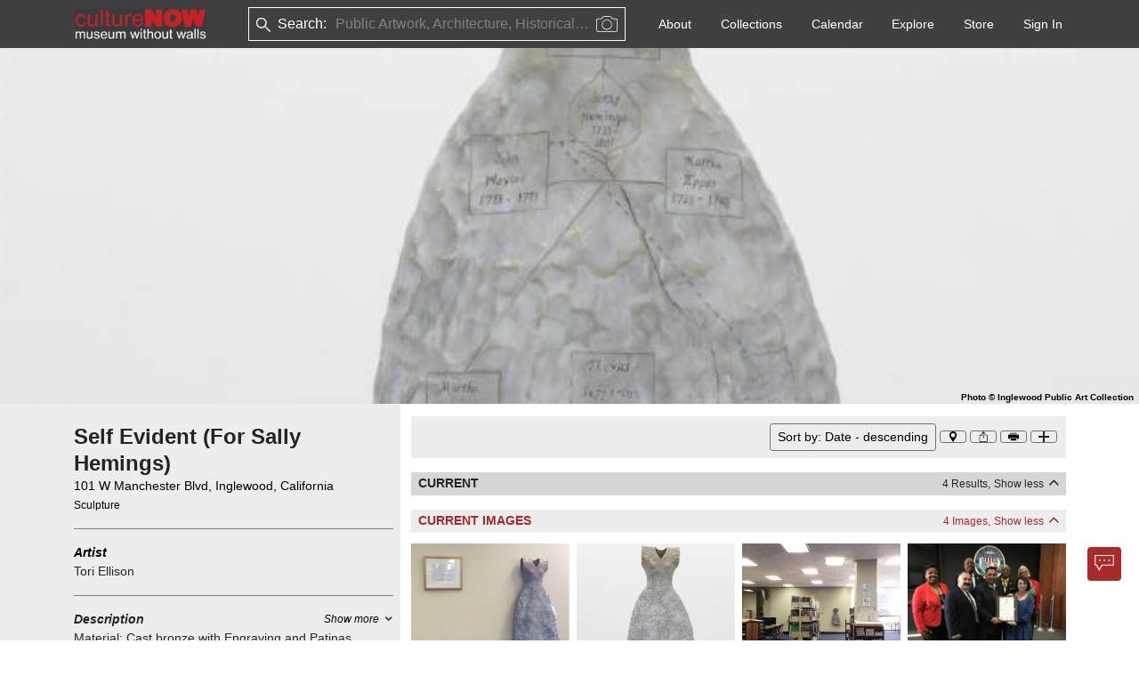

--- FILE ---
content_type: text/html; charset=utf-8
request_url: https://culturenow.org/site/80fdc6e5-0327-4207-addb-2d210a00d4c1
body_size: 7235
content:
<!DOCTYPE html><html lang="en"><head><meta name="viewport" content="width=device-width"/><meta charSet="utf-8"/><title>Self Evident (For Sally Hemings) - CultureNow - Museum Without Walls</title><meta name="author" content="Self Evident (For Sally Hemings)"/><link rel="canonical" href="https://culturenow.org/site/80fdc6e5-0327-4207-addb-2d210a00d4c1"/><meta property="og:image" content="https://storage.googleapis.com/cnow/img/55378/original.jpg"/><meta property="twitter:image" content="https://storage.googleapis.com/cnow/img/55378/original.jpg"/><meta name="twitter:card" content="summary_large_image"/><meta name="lastModified" content="2023-06-22"/><meta property="og:url" content="https://culturenow.org/site/80fdc6e5-0327-4207-addb-2d210a00d4c1"/><meta name="robots" content="index,follow"/><meta name="category" content="Public Art, Sculpture"/><meta name="next-head-count" content="12"/><meta charSet="utf-8"/><link rel="icon" href="/img/favicon.png"/><link rel="stylesheet" href="https://cdn.jsdelivr.net/npm/bootstrap@5.1.3/dist/css/bootstrap.min.css" integrity="sha384-1BmE4kWBq78iYhFldvKuhfTAU6auU8tT94WrHftjDbrCEXSU1oBoqyl2QvZ6jIW3" crossorigin="anonymous"/><link rel="stylesheet" href="https://cdnjs.cloudflare.com/ajax/libs/OwlCarousel2/2.3.4/assets/owl.carousel.min.css" integrity="sha512-tS3S5qG0BlhnQROyJXvNjeEM4UpMXHrQfTGmbQ1gKmelCxlSEBUaxhRBj/EFTzpbP4RVSrpEikbmdJobCvhE3g==" crossorigin="anonymous" referrerPolicy="no-referrer"/><link rel="stylesheet" href="https://cdnjs.cloudflare.com/ajax/libs/font-awesome/6.1.1/css/all.min.css" crossorigin="anonymous" referrerPolicy="no-referrer"/><link rel="stylesheet" href="/css/icons.css"/><link rel="stylesheet" href="/css/custom.css"/><link rel="stylesheet" href="/css/image-preview.css"/><link rel="stylesheet" href="/css/then-now.css"/><link rel="stylesheet" href="/css/map.css"/><link rel="stylesheet" href="/css/player.css"/><meta name="robots" content="all"/><meta name="robots" content="index"/><meta name="next-font-preconnect"/><link rel="preload" href="/_next/static/css/bf63167d5ae9db61.css" as="style"/><link rel="stylesheet" href="/_next/static/css/bf63167d5ae9db61.css" data-n-g=""/><link rel="preload" href="/_next/static/css/67c00e25f6673066.css" as="style"/><link rel="stylesheet" href="/_next/static/css/67c00e25f6673066.css" data-n-p=""/><noscript data-n-css=""></noscript><script defer="" nomodule="" src="/_next/static/chunks/polyfills-5cd94c89d3acac5f.js"></script><script src="/_next/static/chunks/webpack-87d77e77e9474fb5.js" defer=""></script><script src="/_next/static/chunks/framework-4ed89e9640adfb9e.js" defer=""></script><script src="/_next/static/chunks/main-f072db76fda47a1f.js" defer=""></script><script src="/_next/static/chunks/pages/_app-5758f9a975970205.js" defer=""></script><script src="/_next/static/chunks/75fc9c18-5a55cb0f13134a2c.js" defer=""></script><script src="/_next/static/chunks/29107295-4a69275373f23f88.js" defer=""></script><script src="/_next/static/chunks/b637e9a5-7e638a60a2395f00.js" defer=""></script><script src="/_next/static/chunks/bee240a3-f2635005e3c6225e.js" defer=""></script><script src="/_next/static/chunks/8499-70430fafadb682b7.js" defer=""></script><script src="/_next/static/chunks/21-d820483be5d616a2.js" defer=""></script><script src="/_next/static/chunks/4069-7e8068b68c562cd4.js" defer=""></script><script src="/_next/static/chunks/2433-e2e27caa88f3ecf4.js" defer=""></script><script src="/_next/static/chunks/8143-e6afbd88e086607b.js" defer=""></script><script src="/_next/static/chunks/7934-156382ec56bcc6c3.js" defer=""></script><script src="/_next/static/chunks/2004-c86445a080d1831e.js" defer=""></script><script src="/_next/static/chunks/3855-ceca2ddde22b7c0b.js" defer=""></script><script src="/_next/static/chunks/7698-bcfe0389bec0aefb.js" defer=""></script><script src="/_next/static/chunks/7718-03974ae436b6f519.js" defer=""></script><script src="/_next/static/chunks/7009-ac51294c6db24d8f.js" defer=""></script><script src="/_next/static/chunks/2960-39599b506b4847b4.js" defer=""></script><script src="/_next/static/chunks/985-d3f8bc698521aadb.js" defer=""></script><script src="/_next/static/chunks/9795-d394425b9e349440.js" defer=""></script><script src="/_next/static/chunks/548-d1573de15cc82867.js" defer=""></script><script src="/_next/static/chunks/6127-bcc73f58380b914a.js" defer=""></script><script src="/_next/static/chunks/9699-2b748a009ae5dde6.js" defer=""></script><script src="/_next/static/chunks/6407-c3534e5f0a3c2c38.js" defer=""></script><script src="/_next/static/chunks/7306-8457fc47a2a26910.js" defer=""></script><script src="/_next/static/chunks/3335-ca49f31b87897274.js" defer=""></script><script src="/_next/static/chunks/7641-5db9c87ab0404f8c.js" defer=""></script><script src="/_next/static/chunks/3117-81071c3b38ca1916.js" defer=""></script><script src="/_next/static/chunks/4172-991326f22f98f8c5.js" defer=""></script><script src="/_next/static/chunks/pages/site/%5Bindex%5D-2f1a20b9b0236606.js" defer=""></script><script src="/_next/static/xAe6LqRkG_T6Z4IMKPtlj/_buildManifest.js" defer=""></script><script src="/_next/static/xAe6LqRkG_T6Z4IMKPtlj/_ssgManifest.js" defer=""></script><script src="/_next/static/xAe6LqRkG_T6Z4IMKPtlj/_middlewareManifest.js" defer=""></script></head><body><div id="__next"><div><nav class="navbar navbar-expand-lg print_header ps-1 print_avoid_breaking"><div class="px-1 nav-container"><div class="d-flex w-100"><h6 class="text-white my-auto col fw-bold">Self Evident (For Sally Hemings)</h6><div class="col-auto ms-auto"><img src="/img/thumb@2x.png" alt="cnow-logo" style="height:50;width:200" draggable="false"/></div></div></div></nav><div class="banner-section"><div class=""><div class="w-100 h-100"><img src="/img/thumb@2x.png" alt="culture now" draggable="false"/><div class="position-absolute bottom-0 end-0 fz-10 text-black fw-bold headshot-child-img ps-3"><span>Photo<!-- --> © <!-- -->Inglewood Public Art Collection</span></div></div></div></div><div class="cnow-left-background"><div class="bg-white container print-container-fluid px-0"><div class="container print-container-fluid"><div class="row gx-4"><div class="col-sm-4 col-print-4 py-3 bg-light mx-0 px-2 ps-2_5 bg-print-light"><div class="site-sticky-left bg-print-light pt-1"><h1 class="fs-4 fw-bold site-heading me-1">Self Evident (For Sally Hemings)</h1><div><a target="_blank" rel="noopener noreferrer" href="/search?keyword=101 W Manchester Blvd, Inglewood, California" class="text-decoration-none textColorBlack"> <!-- -->101 W Manchester Blvd, Inglewood, California<!-- --> </a></div><div><a target="_blank" rel="noopener noreferrer" href="/search?keyword=Sculpture" class="text-decoration-none small text-muted textColorBlack">Sculpture</a></div></div><hr/><div><div class="d-flex justify-content-between"><div class="fw-bold fst-italic ">Description</div><div class="d-flex align-items-center fst-italic print_hidden"><div class="small d-flex align-items-center" style="cursor:pointer;color:#000000">Show more <i class="fe fe-chevron-down ms-1 text-dark" style="font-weight:900"></i></div></div></div><div style="max-height:84px;overflow:hidden"><div class="row mb-2"><span>Material: <!-- -->Cast bronze with Engraving and Patinas</span></div><p class="content-css-44x84mkhu4zec anchor-hover-show"> Self Evident (for Sally Hemings) explores American family diversity through a dress. The skirt of 18th century garment holds the family tree of Sally Hemings, her half-sister Martha Wayles Skelton and Sally`s master and father of her children, President Thomas Jefferson. The family tree shows Sally Hemings and Martha Wayles Skelton had the same white father, Captain John Wayles. Martha married Jefferson and Sally became a slave in the President`s household. Martha, dying after childbirth, made her husband promise not to remarry to spare their children her experience of a cruel stepmother. A widower, Jefferson went to Paris to negotiate on behalf of the United States taking Sally as his enslaved nanny. Their intimacy produced a pregnancy in France, where slavery was illegal and Sally could have been a free woman. Hemings returned to America after making Jefferson promise their children would be free at age 21. They had several children born in the United States. Some Hemings/Jefferson descendants became famous writers, musicians, war heroes and politicians. Descendant Frederick Madison Roberts was elected California`s first black Assemblyman. Both Sally Hemings and Martha Jefferson worked for a better life for their offspring, using methods available to them at the time. Through Self Evident Ellison explores how actions in the household and statehouse intersect to affect lives and liberty. The bronze, cast at the Walla Walla Foundry in Washington State, is made from a plaster mold based on the artist`s extended studies in the costume collections in Jefferson`s Monticello, Virginia estate. The sculpture was inspired by Monticello Wakes, an opera about Sally Hemings created by Garrett Fisher and Tim Appello with set and costume design by Ellison. Monticello Wakes premiered at Loyola Marymount University with the school`s professional choir performing in Inglewood`s lecture hall in October 2015. Inglewood City Council proclaimed April 16, 2016 as Sally Hemings Day to honor the sculpture dedication and a great American leader. </p>            </div></div><div><div class="mt-2"><div><div class="d-flex justify-content-between"><div class="fw-bold  ">Installed, 2015</div></div><div style="max-height:42px;overflow:hidden">            </div></div></div></div><div class="pb-2"></div><hr/><div class="d-flex justify-content-between"><div class="fw-bold fst-italic">Related People &amp; Organizations</div></div><div><a target="_blank" class="text-decoration-none">Sarah &quot;Sally&quot; Hemings</a></div><div class="text-center vh-100 h-302px"><div class="spinner-border text-danger m-3" role="status"><span class="visually-hidden">Loading...</span></div></div></div><div class="col-sm-8 col-print-8 bg-white py-2"><div class="site-sticky pt-1"><div class="bg-light print_hidden z-2"><div class="row bg-sm-light p-2"><div class="col align-self-center"></div><div class="col-auto"><div class="btn-list d-flex"><button class="btn btn-sm btn-light location-button" style="padding:0px;min-width:30px;aspect-ratio:1/1;display:flex;align-items:center;justify-content:center;box-shadow:none;margin:2px"><i style="cursor:pointer;background-image:url(/img/icons/location-marker.svg);background-repeat:no-repeat;background-position:center;background-size:contain;width:12px;height:12px;display:inline-block;vertical-align:middle;margin-bottom:0;margin-right:0;margin-left:0;margin-top:0"></i></button><button class="btn btn-sm btn-light location-button" style="padding:0px;min-width:30px;aspect-ratio:1/1;display:flex;align-items:center;justify-content:center;box-shadow:none;margin:2px"><i style="cursor:pointer;background-image:url(/img/icons/share.svg);background-repeat:no-repeat;background-position:center;background-size:contain;width:12px;height:12px;display:inline-block;vertical-align:middle;margin-bottom:0;margin-right:0;margin-left:0;margin-top:0"></i></button><button class="btn btn-sm btn-light " style="padding:0px;min-width:30px;aspect-ratio:1/1;display:flex;align-items:center;justify-content:center;box-shadow:none;margin:2px"><i style="cursor:pointer;background-image:url(/img/icons/print.svg);background-repeat:no-repeat;background-position:center;background-size:contain;width:12px;height:12px;display:inline-block;vertical-align:middle;margin-bottom:0;margin-right:0;margin-left:0;margin-top:0"></i></button><button class="btn btn-sm btn-light " style="padding:0px;min-width:30px;aspect-ratio:1/1;display:flex;align-items:center;justify-content:center;box-shadow:none;margin:2px"><i style="cursor:pointer;background-image:url(/img/icons/plus.svg);background-repeat:no-repeat;background-position:center;background-size:contain;width:12px;height:12px;display:inline-block;vertical-align:middle;margin-bottom:0;margin-right:0;margin-left:0;margin-top:0"></i></button></div></div></div></div><div class="text-center vh-100 h-183px"><div class="spinner-border text-danger m-3" role="status"><span class="visually-hidden">Loading...</span></div></div></div><div class="text-center vh-100 h-302px"><div class="spinner-border text-danger m-3" role="status"><span class="visually-hidden">Loading...</span></div></div></div></div></div></div></div><div class="mt-3 ms-4 me-4" style="height:1px;background-color:#dedede"></div><div class="container "><div class="row my-5 py-2 "><div class="col-12 col-lg-8 "><div class="w-100"><img src="/img/thumb@2x.png" alt="image" style="width:125px;height:29px;cursor:pointer" draggable="false"/><ul class="list-inline d-flex flex-wrap mt-2 mb-1"><li style="cursor:pointer" class="list-inline-item me-3"><a href="https://vimeo.com/user7385560" target="_blank"><i class="fa-brands fa-vimeo-v" style="color:black;font-size:1em"></i></a></li><li style="cursor:pointer" class="list-inline-item me-3"><a href="https://www.youtube.com/@cultureNOWorg" target="_blank"><i class="fa-brands fa-youtube" style="color:black;font-size:1em"></i></a></li><li style="cursor:pointer" class="list-inline-item me-3"><a href="https://www.facebook.com/culturenow.org" target="_blank"><i class="fa-brands fa-facebook-f" style="color:black;font-size:1em"></i></a></li><li style="cursor:pointer" class="list-inline-item me-3"><a href="https://www.instagram.com/culturenow_museumwithoutwalls/?hl=en" target="_blank"><i class="fa-brands fa-instagram" style="color:black;font-size:1em"></i></a></li><li style="cursor:pointer" class="list-inline-item me-3"><a href="https://twitter.com/cultureNOWorg" target="_blank"><i class="fa-brands fa-twitter" style="color:black;font-size:1em"></i></a></li><li style="cursor:pointer" class="list-inline-item me-3"><a href="https://www.linkedin.com/company/culturenow-themuseumwithoutwalls/" target="_blank"><i class="fa-brands fa-linkedin-in" style="color:black;font-size:1em"></i></a></li></ul><ul class="list-unstyled d-flex flex-wrap mt-2"><li class="me-2"><span class="cursor-pointer text-black text-decoration-underline">Phone App</span></li><li class="me-2"><span class="cursor-pointer text-black text-decoration-underline">Membership</span></li><li class="me-2"><span class="cursor-pointer text-black text-decoration-underline">Add Content</span></li><li class="me-2"><span class="cursor-pointer text-black text-decoration-underline">FAQ</span></li><li class="me-2"><span class="cursor-pointer text-black text-decoration-underline">Help</span></li><li class="me-2"><span class="cursor-pointer text-black text-decoration-underline">Contact Us</span></li></ul><a href="/about/donate" class="text-decoration-none btn bg-light text-dark btn"><strong style="font-size:15px;padding:20px">Support us</strong></a></div></div><div class="col-12 col-lg-4 mt-3 "><div class="w-100"><a href="/auth/mail_signup" target="_blank" class="text-dark me-2 btn bg-light w-100"><b style="font-size:15px">Newsletter Sign Up</b></a><address class="mt-2 mb-0">37-24, 24th St, Suite 102, Long Island City, NY 11101</address><address class="mt-1">Patent Pending © 2002-<!-- -->2026<!-- --> <a href="#" target="_blank" class="text-dark me-2" style="text-decoration:underline">Terms and Conditions</a><a href="#" target="_blank" class="text-dark " style="text-decoration:underline">Privacy Policy</a></address></div></div></div></div><div class="position-fixed bottom-0 me-3 mb-3 end-0 d-flex flex-column align-items-end print_hidden" style="z-index:9999;padding:1px"><div class="mb-3 me-3" style="position:fixed;bottom:0;right:0;padding:2px;width:fit-content;height:fit-content;display:flex;align-items:center;justify-content:center;cursor:grab;color:transparent;z-index:10000;user-select:none;touch-action:none"><div><button class="btn btn-md btn- print_hidden chatbot-button border-0 p-0" style="padding:0px;min-width:30px;aspect-ratio:1/1;display:flex;align-items:center;justify-content:center;box-shadow:none;margin:2px"></button></div></div></div></div><div class="Toastify"></div></div><script async="" defer="" crossorigin="anonymous" src="https://connect.facebook.net/en_US/sdk.js"></script><script src="https://apis.google.com/js/platform.js?onload=onLoadCallback" async="" defer=""></script><script src="https://cdn.jsdelivr.net/npm/bootstrap@5.1.3/dist/js/bootstrap.bundle.min.js" integrity="sha384-ka7Sk0Gln4gmtz2MlQnikT1wXgYsOg+OMhuP+IlRH9sENBO0LRn5q+8nbTov4+1p" crossorigin="anonymous"></script><script src="https://arthur-e.github.io/Wicket/wicket.js"></script><script src="https://arthur-e.github.io/Wicket/wicket-gmap3.js"></script><script src="https://unpkg.com/jsts@2.9.3/dist/jsts.min.js"></script><script src="https://maps.googleapis.com/maps/api/js?key=AIzaSyCg6tA214RQVRmvMe1u6uNXNMyXVBxLwbM&amp;libraries=places,geometry"></script><script src="https://js.stripe.com/v3/"></script><script id="__NEXT_DATA__" type="application/json">{"props":{"pageProps":{"siteData":{"id":"80fdc6e5-0327-4207-addb-2d210a00d4c1","id_ext":"12606","name":"Self Evident (For Sally Hemings)","alias":null,"description":" Self Evident (for Sally Hemings) explores American family diversity through a dress. The skirt of 18th century garment holds the family tree of Sally Hemings, her half-sister Martha Wayles Skelton and Sally`s master and father of her children, President Thomas Jefferson. The family tree shows Sally Hemings and Martha Wayles Skelton had the same white father, Captain John Wayles. Martha married Jefferson and Sally became a slave in the President`s household. Martha, dying after childbirth, made her husband promise not to remarry to spare their children her experience of a cruel stepmother. A widower, Jefferson went to Paris to negotiate on behalf of the United States taking Sally as his enslaved nanny. Their intimacy produced a pregnancy in France, where slavery was illegal and Sally could have been a free woman. Hemings returned to America after making Jefferson promise their children would be free at age 21. They had several children born in the United States. Some Hemings/Jefferson descendants became famous writers, musicians, war heroes and politicians. Descendant Frederick Madison Roberts was elected California`s first black Assemblyman. Both Sally Hemings and Martha Jefferson worked for a better life for their offspring, using methods available to them at the time. Through Self Evident Ellison explores how actions in the household and statehouse intersect to affect lives and liberty. The bronze, cast at the Walla Walla Foundry in Washington State, is made from a plaster mold based on the artist`s extended studies in the costume collections in Jefferson`s Monticello, Virginia estate. The sculpture was inspired by Monticello Wakes, an opera about Sally Hemings created by Garrett Fisher and Tim Appello with set and costume design by Ellison. Monticello Wakes premiered at Loyola Marymount University with the school`s professional choir performing in Inglewood`s lecture hall in October 2015. Inglewood City Council proclaimed April 16, 2016 as Sally Hemings Day to honor the sculpture dedication and a great American leader. ","url":"","meta":{"vanity_url":"self-evident-for-sally-hemings"},"material":"Cast bronze with Engraving and Patinas","dimension":{},"deleted":false,"live":true,"image_id":"2f22807e-831c-4cdf-9880-1dbe8eb96883","has_associated_site":false,"modified_date":"2023-06-22T15:15:46.081Z","vanity_url":"self-evident-for-sally-hemings","user_id":null,"created_date":null,"created_via":"ADMIN","modified_by":null,"show_category":true,"created_by_name":" ","modified_by_name":" ","awards":[],"categories":[{"id":"9f33ceac-96ab-4f75-963b-966136278e69","site_id":"80fdc6e5-0327-4207-addb-2d210a00d4c1","date_id":null,"category_id":"8611f7f2-e3a7-4b66-a904-6becdbd2cfdf","category_name":"Public Art","category_has_children":true,"subcategory_id":"cb881bbe-3eba-473c-932c-0bd42d29455b","subcategory_name":"Sculpture","subcategory_has_children":false,"program_id":null,"program_name":null,"sort":1}],"dates":[{"id":"4081ea25-9be5-4626-9a9b-9eb1f19062a8","id_ext":"15037","site_id":"80fdc6e5-0327-4207-addb-2d210a00d4c1","event_type_id":"caa60c86-3cca-4b0b-89fd-efd09c6b7f35","event_type_name":"Installed","day":null,"month":null,"year":2015,"ca":false,"bce":false,"remarks":"","description":"","sort":1}],"designations":[],"image":{"id":"2f22807e-831c-4cdf-9880-1dbe8eb96883","id_ext":"41425","alt_text":"","caption":"The family tree shows Sally Hemings and Martha Wayles Skelton had the same white father, Captain John Wayles","description":"  Inglewood Public Art","show_taken_date":null,"taken_date":{"day":null,"month":null,"year":null},"category_id":"3887ae59-baaa-4ac9-bcee-03b83e9c2d14","type":"image","url":"https://storage.googleapis.com/cnow/img/55378/original.jpg","deleted":false,"licensed":false,"modified_date":"2023-03-03T06:47:34.694Z","image_recognition":null,"is_legal":null,"legal_pdf_url":null,"signature":null,"legal_modified_date":null,"document_name":null,"user_id":null,"created_date":null,"created_via":"ADMIN","modified_by":null,"created_by_name":" ","modified_by_name":" ","credits":[{"id":"c11ca7c3-2631-4a97-bbfc-cca341d80524","image_id":"2f22807e-831c-4cdf-9880-1dbe8eb96883","role_id":"a1025379-48de-476e-8afc-5f96da7d0167","role_name":"Source/Owner","person_id":"5ba0f287-c0a7-46dd-a2d8-fe45ac80b310","person_name":"Inglewood Public Art Collection","is_participant":null,"is_legal":null,"sort":0}]},"images":[{"id":"fddf87ab-02d6-45c4-bca6-a61a7ae676d7","site_id":"80fdc6e5-0327-4207-addb-2d210a00d4c1","date_id":null,"location_id":null,"image_id":"d04e90ab-c0a5-4cf2-9988-b48d44527c17","image_caption":"Self Evident (for Sally Hemings) explores American family diversity through a dress","image_url":"https://storage.googleapis.com/cnow/img/55380/original.jpg","image_credits":"Inglewood Public Art Collection","taken_date":{"day":null,"month":null,"year":null},"show_taken_date":null,"description":"  Inglewood Public Art Collection","image_type":"image","type":"image","deleted":false,"in_this_photo_live":null,"then_and_now_live":null,"is_legal":null,"document_name":null,"legal_modified_date":null,"signature":null,"legal_pdf_url":null,"category_name":"Photograph - Artwork","sort":1},{"id":"f9d09f21-bac9-42ee-9f3e-e39617971dbc","site_id":"80fdc6e5-0327-4207-addb-2d210a00d4c1","date_id":null,"location_id":null,"image_id":"2f22807e-831c-4cdf-9880-1dbe8eb96883","image_caption":"The family tree shows Sally Hemings and Martha Wayles Skelton had the same white father, Captain John Wayles","image_url":"https://storage.googleapis.com/cnow/img/55378/original.jpg","image_credits":"Inglewood Public Art Collection","taken_date":{"day":null,"month":null,"year":null},"show_taken_date":null,"description":"  Inglewood Public Art","image_type":"image","type":"image","deleted":false,"in_this_photo_live":null,"then_and_now_live":null,"is_legal":null,"document_name":null,"legal_modified_date":null,"signature":null,"legal_pdf_url":null,"category_name":"Photograph - Artwork","sort":2},{"id":"226ea7f5-fff4-4ab2-8f42-30aeea17ec7a","site_id":"80fdc6e5-0327-4207-addb-2d210a00d4c1","date_id":null,"location_id":null,"image_id":"bbda7721-9ddb-4ff3-aea7-2e721ec5fbb6","image_caption":"The bronze, cast at the Walla Walla Foundry in Washington State, is made from a plaster mold based on the artist’s extended studies in the costume collections in Jefferson’s Monticello, Virginia estate","image_url":"https://storage.googleapis.com/cnow/img/55379/original.jpg","image_credits":"Inglewood Public Art Collection","taken_date":{"day":null,"month":null,"year":null},"show_taken_date":null,"description":"  Inglewood Public Art","image_type":"image","type":"image","deleted":false,"in_this_photo_live":null,"then_and_now_live":null,"is_legal":null,"document_name":null,"legal_modified_date":null,"signature":null,"legal_pdf_url":null,"category_name":"Photograph - Artwork","sort":3},{"id":"0ae88c76-8174-47a1-8ac0-ddf90851bf5e","site_id":"80fdc6e5-0327-4207-addb-2d210a00d4c1","date_id":null,"location_id":null,"image_id":"8cce7007-c217-491c-a1a6-77d7ce01b472","image_caption":"Inglewood City Council proclaimed April 16, 2016 as Sally Hemings Day to honor the sculpture dedication and a great American leader","image_url":"https://storage.googleapis.com/cnow/img/55381/original.jpg","image_credits":"Inglewood Public Art Collection","taken_date":{"day":null,"month":null,"year":null},"show_taken_date":null,"description":"  Inglewood Public Art","image_type":"image","type":"image","deleted":false,"in_this_photo_live":null,"then_and_now_live":null,"is_legal":null,"document_name":null,"legal_modified_date":null,"signature":null,"legal_pdf_url":null,"category_name":"Portrait","sort":4}],"locations":[{"id":"246e9a49-7c2a-4d20-9015-edfe2f8d64d1","site_id":"80fdc6e5-0327-4207-addb-2d210a00d4c1","date_id":null,"type":"site","name":"Inglewood Public Library","alias":"","description":null,"address":"101 W Manchester Blvd","city":"Inglewood","state":"California","postal_code":null,"country":"United States","geojson":{"type":"FeatureCollection","features":[]},"google_location":null,"location":{"lat":33.962432861328125,"lng":-118.35549926757812},"custom":false,"previous":false,"sort":0}],"maps":[],"people":[{"id":"882960fb-6f02-480b-b81c-fea1163e367a","site_id":"80fdc6e5-0327-4207-addb-2d210a00d4c1","date_id":null,"person_id":"fb0610e2-65c2-402f-a27f-aa93c355ada1","person_name":"Tori Ellison","person_image":"","person_type":"person","role_id":"43dec80b-afb3-4f0e-9ab3-e537ce93340d","role_name":"Artist","live":false,"deleted":false,"is_participant":null,"sort":1,"vanity_url":"tori-ellison","affiliation":[]}],"podcasts":[],"related_people":[{"source":"site","id":"0dbb632a-f9f8-4cd4-af86-2c470d407050","site_id":"80fdc6e5-0327-4207-addb-2d210a00d4c1","related_person_id":"4fd59687-6fd4-48b6-81bf-23e8afb82572","related_person_name":"Sarah \"Sally\" Hemings","related_person_type":"person","description":"","live":false,"deleted":false,"is_participant":false,"sort":0,"vanity_url":"sarah-sally-hemings"}],"related_sites":[],"playlists":[],"stories":[],"tags":[],"themes":[],"tour":[],"curator":[],"on_this_day":[{"id":"d9a368b5-aa1d-47fc-84fb-491b1146e06e","image_id":"2f22807e-831c-4cdf-9880-1dbe8eb96883","date_id":"4081ea25-9be5-4626-9a9b-9eb1f19062a8","award_id":null,"story_id":null,"designation_id":null,"live":true,"object_id":"4081ea25-9be5-4626-9a9b-9eb1f19062a8.80fdc6e5-0327-4207-addb-2d210a00d4c1","site_id":"80fdc6e5-0327-4207-addb-2d210a00d4c1","site_name":"Self Evident (For Sally Hemings)","day":null,"month":null,"year":2015,"date_description":"","event_type_name":"Installed","award_name":null,"award_description":null,"award_day":null,"award_month":null,"award_year":null,"story_description":null,"story_day":null,"story_month":null,"story_year":null,"designation_name":null,"designation_description":null,"designation_day":null,"designation_month":null,"designation_year":null}],"recipes":[]}},"__N_SSP":true},"page":"/site/[index]","query":{"index":"80fdc6e5-0327-4207-addb-2d210a00d4c1"},"buildId":"xAe6LqRkG_T6Z4IMKPtlj","isFallback":false,"gssp":true,"scriptLoader":[]}</script></body></html>

--- FILE ---
content_type: text/css; charset=utf-8
request_url: https://culturenow.org/css/custom.css
body_size: 15468
content:
:root {
  --red: #a82829;
}

/* Ensure the extra controls section is visible for react-h5-audio-player */
.rhap_additional-controls {
    display: flex !important;
    flex: 1 0 auto;
    justify-content: flex-start; /* Aligns to left side of controls */
    align-items: center;
}

body {
  font-size: 14px;
  font-family: Helvetica !important;
  color: var(--bs-body-color) !important;
}

html {
  scroll-padding-top: 300px;
}

@media (max-width: 768px) {
  body {
    max-width: 100vw;
    overflow-x: hidden;
  }

  html {
    max-width: 100vw;
    overflow-x: hidden;
  }
}

h1,
h2,
h3,
h4,
h5 {
  margin-bottom: 0px;
}

hr {
  background-color: #505050ad;
  opacity: 1;
}

a {
  color: black;
}

a:hover {
  color: #404040;
}

.border-top {
  border-top: 1px solid #707070 !important;
}

.border-start {
  border-left: 1px solid #707070 !important;
}

.navbar-brand > img {
  width: 150px;
}

.navbar {
  background-color: #404040;
}

.navbar-toggler {
  color: white;
}

.navbar-search {
  display: none;
  flex-grow: 1;
}

@media (max-width: 992px) {
  .nav-link:first-of-type{
    padding-block: 8px;
  }
	.nav-link{
    padding-top: 0px;
    padding-bottom: 8px;
	}
  }

@media (min-width: 992px) {
  .navbar-search {
    width: 100%;
    display: block;
  }
}

.nav-link {
  color: white;
}

.nav-link.active {
  font-weight: 700;
}

.nav-link:focus,
.nav-link:hover {
  color: white;
}

.navbar-nav .dropdown:hover .dropdown-menu {
  display: block;
  margin-top: 10px;
}

.dropdown-toggle::after {
  content: "";
}

.bg-light {
  background-color: #ededed !important;
}

.bg-dark {
  background-color: #404040 !important;
}

.bg-red {
  background-color: #a82829 !important;
}

.bg-gray {
  background-color: #d6d6d6;
}

.text-red {
  color: #a82829;
}

.cnow-map-preview {
  height: 300px;
}

.btn-list {
  display: block;
}

.btn-list > .btn {
  margin: 0px 2px;
}

.btn-list > .dropdown {
  margin: 0px 2px;
}

.btn-red {
  background-color: #a82829;
}

.btn-light {
  background-color: #ededed;
  border-color: #707070;
  border-width: 1px;
}

.btn-light.disabled,
.btn-light:disabled {
  border-color: #707070;
}

.btn-light:hover {
  border-color: #707070;
}

.page-section-margin {
  margin-top: 64px;
}

.page-nav-icon {
  width: 75px;
  height: 60px;
  margin-bottom: 16px;
}

.page-nav-hr {
  background-color: #707070 !important;
  opacity: 1;
  padding: 2px;
  margin-top: -25px;
}

.banner {
  width: 100%;
  aspect-ratio: 3.2;
  object-fit: cover;
}

.featured {
  width: 100%;
  aspect-ratio: 1.86;
  object-fit: cover;
}

.cover {
  width: 100%;
  height: calc(100vh - 142px);
  aspect-ratio: 3.2;
  object-fit: cover;
  object-position: top;
}

/* @media screen and (max-width: 768px) {
  .cover {
    aspect-ratio: 1.8;
  }
  .banner {
    aspect-ratio: 1.8;
  }
} */

.object-fit-contain {
  object-fit: contain !important;
}

.homepage-blur-image {
  width: 100%;
  height: 80vh;
  object-fit: cover;
  background-color: rgba(255, 255, 255, 0.7) !important;
  filter: blur(4px) !important;
}

.thumb {
  width: 100%;
  aspect-ratio: 1.25;
  object-fit: cover;
}

.thumb-2x {
  width: 100%;
  height: 80px;
}

/* .list-inline-item {
	margin-right: 2px !important;
  } */

.card {
  border-radius: 0 !important;
}
@media (min-width: 768px) {
  .w-md-75 {
    width: 75% !important;
  }
}

.nav-image-hover:hover {
  opacity: 1 !important;
}

@media (max-width: 768px) {
  .dropdown-menu {
    top: 60% !important;
    overflow-y: auto;
  }
}
@media (min-width: 1024px) {
  .megamenu-dropdown {
    position: absolute;
    width: 100%;
    left: 0;
    right: 0;
    background: #fff;
    top: 54px;
    min-height: 312px;
    /* margin-top: 12px; */
  }
}

.navbar-nav .dropdown-item {
  color: #707070 !important;
  padding: 5px 13px;
  font-weight: bold;
}

.dropdown-item:focus,
.dropdown-item:hover {
  color: black;
  background-color: rgb(231, 231, 231);
  font-weight: bold;
}
.force-left{
  left: 0 !important;
  position: absolute !important;
  z-index: 1000;
  display: none;
  min-width: 10rem;
  padding: 0.5rem 0;
  margin: 0;
  font-size: 1rem;
  color: #212529;
  text-align: left;
  list-style: none;
  background-color: #fff;
  background-clip: padding-box;
  border: 0px;
  border-radius: 0px;
  max-height: 30rem;
}
.dropdown-menu {
  /* left: 20% !important; */
  position: absolute !important;
  z-index: 1000;
  display: none;
  min-width: 10rem;
  padding: 0;
  margin: 0;
  font-size: 1rem;
  color: #212529;
  text-align: left;
  list-style: none;
  background-color: #fff;
  background-clip: padding-box;
  border: 0px;
  border-radius: 0px;
  max-height: 30rem;
}

.dropdown-menu.override-position {
  top:5px;
  right: auto !important;
  left: 5% !important;
  z-index: 1001 !important;
}

.sticky-timeline {
  position: sticky !important;
  position: -webkit-sticky !important;
  top: 58px !important;
  z-index: 3 !important;
  @media (max-width: 576px) {
	  top: 51px !important;
  }
}

.swiper-button-prev,
.swiper-button-next,
.swiper-button-disabled {
  color: #707070 !important;
  top: 35% !important;
}

.swiper-button-next,
.swiper-button-prev {
  color: #000000 !important;
  background-image: url("../img/icons/arrow-left.svg") !important;
  background-repeat: no-repeat;
  height: 35px !important;
  width: 35px !important;
}

.swiper-button-next {
  background-image: url("../img/icons/arrow-right.svg") !important;
  right: 0px !important;
}

.swiper-button-prev {
  left: 0px !important;
}

.swiper-button-next::after {
  display: none;
}

.swiper-button-prev::after {
  display: none;
}

.dropdown::before {
  position: absolute;
  top: 100%;
  left: 0;
  width: 100%;
  height: 0.7rem;
  content: "";
}

.imageDimension {
  width: 200px;
  height: 160px;
}

.dropdown-toggle::after {
  content: none;
}

.cnow-share {
  min-width: 250px;
  padding: 0;
  border: 0;
  border-radius: 0;
  z-index: 10;
  /* position: absolute; */
  /* transform: translate(-196px, 45px) !important; */
}

.dropdown-menu-head {
  background: #404040;
  padding: 0px 18px 0px 25px;
  color: #fff;
  position: relative;
}

.close {
  color: #fff;
  font-size: 25px;
  display: flex;
  align-items: center;
}

.dropdown-menu-list {
  padding: 30px 25px;
  background: #fff;
  border: 1px solid #404040;
}

.dropdown-menu-list ul {
  padding: 0;
  margin: 0;
  list-style: none;
  max-width: 170px;
}

.dropdown-menu-list ul li {
  border-top: 1px solid #000;
}

.dropdown-menu-list ul li a {
  color: #000;
  padding: 6px 15px;
  display: block;
  text-decoration: none;
}

.dropdown-menu-list ul li:last-child {
  border-bottom: 1px solid #000;
}

.cnow-share[data-popper-placement="bottom-start"] {
  transform: translate(-218px, 38px) !important;

  /* top: 7px !important;
	  left: -256px !important; */
}

.cnow-share[data-popper-placement="top-start"] {
  transform: translate(-218px, -38px) !important;
  /* left: -256px !important;
	top: -281px  !important; */
}

.cnow-share[data-popper-placement="top-end"] {
  transform: translate(1px, -39px) !important;
  /* left: -256px !important;
	top: -281px  !important; */
}

.cnow-share[data-popper-placement="bottom-end"] {
  transform: translate(-1px, 39px) !important;
  /* left: -256px !important;
	top: -281px  !important; */
}

.cnow-share[data-popper-placement="bottom-start"]::after {
  content: "";
  position: absolute;
  z-index: 1;
  top: -15px;
  right: 0px;
  left: auto;
  margin: auto;
  border-left: 15px solid transparent;
  border-right: 15px solid transparent;
  border-top: 0px solid transparent;
  border-bottom: 15px solid #404040;
  width: 0px;
  height: 0px;
}

.cnow-share[data-popper-placement="top-start"]::before {
  content: "";
  position: absolute;
  z-index: 1;
  bottom: -15px;
  right: 1px;
  left: auto;
  margin: auto;
  border-left: 16px solid transparent;
  border-right: 16px solid transparent;
  border-top: 16px solid black;
  border-bottom: 0px solid transparent;
  border-width: 20px black;
  width: 0px;
  height: 0px;
}

.cnow-ellipsis-1 {
  display: -webkit-box;
  -webkit-line-clamp: 1;
  -webkit-box-orient: vertical;
  overflow: hidden;
  text-overflow: ellipsis;
  * {
    display: inline;
  }
}

.cnow-ellipsis-5 {
  display: -webkit-box;
  -webkit-line-clamp: 5;
  -webkit-box-orient: vertical;
  overflow: hidden;
  text-overflow: ellipsis;
}
.cnow-ellipsis-6 {
  display: -webkit-box;
  -webkit-line-clamp: 6;
  -webkit-box-orient: vertical;
  overflow: hidden;
  text-overflow: ellipsis;
}

.cnow-ellipsis-12 {
  display: -webkit-box;
  -webkit-line-clamp: 12;
  -webkit-box-orient: vertical;
  overflow: hidden;
  text-overflow: ellipsis;
}

.cnow-ellipsis-15 {
  display: -webkit-box;
  -webkit-line-clamp: 15;
  -webkit-box-orient: vertical;
  overflow: hidden;
  text-overflow: ellipsis;
}

.cnow-ellipsis-24 {
  display: -webkit-box;
  -webkit-line-clamp: 24;
  -webkit-box-orient: vertical;
  overflow: hidden;
  text-overflow: ellipsis;
}

.cnow-ellipsis-2 {
  display: -webkit-box;
  -webkit-line-clamp: 2;
  -webkit-box-orient: vertical;
  overflow: hidden;
  text-overflow: ellipsis;
}

.cnow-ellipsis-3 {
  display: -webkit-box;
  -webkit-line-clamp: 3;
  -webkit-box-orient: vertical;
  overflow: hidden;
  text-overflow: ellipsis;
}

.cnow-share[data-popper-placement="top-start"]::after {
  content: "";
  position: absolute;
  z-index: 1;
  bottom: -14px;
  right: 2px;
  left: auto;
  /* top: 0; */
  margin: auto;
  border-left: 15px solid transparent;
  border-right: 15px solid transparent;
  border-top: 15px solid #fff;
  border-bottom: 0px solid transparent;
  border-width: 20px black;
  width: 0px;
  height: 0px;
}

.cnow-share[data-popper-placement="top-end"]::before {
  content: "";
  position: absolute;
  z-index: 1;
  bottom: -15px;
  right: 1px;
  left: auto;
  margin: auto;
  border-left: 16px solid transparent;
  border-right: 16px solid transparent;
  border-top: 16px solid black;
  border-bottom: 0px solid transparent;
  border-width: 20px black;
  width: 0px;
  height: 0px;
}

.cnow-share[data-popper-placement="top-end"]::after {
  content: "";
  position: absolute;
  z-index: 1;
  bottom: -14px;
  right: 2px;
  left: auto;
  /* top: 0; */
  margin: auto;
  border-left: 15px solid transparent;
  border-right: 15px solid transparent;
  border-top: 15px solid #fff;
  border-bottom: 0px solid transparent;
  border-width: 20px black;
  width: 0px;
  height: 0px;
}

.cnow-share[data-popper-placement="bottom-end"]::after {
  content: "";
  position: absolute;
  z-index: 1;
  top: -15px;
  right: 0px;
  left: auto;
  margin: auto;
  border-left: 15px solid transparent;
  border-right: 15px solid transparent;
  border-top: 0px solid transparent;
  border-bottom: 15px solid #404040;
  width: 0px;
  height: 0px;
}

.cnow-left-background {
  background: linear-gradient(to left, #fff 63%, #ededed 37%);
}

.then-now-div {
  width: 100vw;
  height: 100vh;
}

.dzi-container {
  width: 100vw;
  height: 100vh;
}

.logo-image {
  width: 100%;
  height: 100%;
  object-fit: cover;
}

.headshot {
  width: 100%;
  height: 100%;
  aspect-ratio: 1.25;
  object-fit: cover;
}

.headshot-playlist {
  width: 100%;
  height: 100%;
  aspect-ratio: 1.25;
  object-fit: cover;
  object-position: center top;
}

.banner-section {
  position: relative;
}

.logo-section {
  position: absolute;
  inset: 0;
  height: 100%;
  width: 100%;
}

/* .logo-section .container {
  height: 100%;
  padding: 0px;
} */

.logo-section .col-4 {
  height: 100%;
}

.search-label {
  width: 30%;
  border-radius: 0px !important;
}

@media (min-width: 1200px) {
  .search-label {
    width: 104px;
  }
}

.box {
  background-color: #fff;
  color: #000;
}

.box.active {
  background-color: #a82829;
  color: #fff;
}

.box.arrow-top {
  margin-top: 7px;
}

.box.arrow-top:after {
  content: " ";
  position: absolute;
  left: 0px;
  top: -7px;
  border-top: none;
  border-right: 7px solid transparent;
  border-left: 7px solid transparent;
  border-bottom: 7px solid #fff;
}

.box.arrow-top-black {
  margin-top: 7px;
}

.box.arrow-top-black:after {
  content: " ";
  position: absolute;
  left: 0px;
  top: -7px;
  border-top: none;
  border-right: 7px solid transparent;
  border-left: 7px solid transparent;
  border-bottom: 7px solid #404040;
}

.arrow-top-black-active:after {
  border-bottom: 7px solid #404040 !important;
}

.box.arrow-top.active:after {
  border-bottom: 7px solid #a82829;
}

.cursor-pointer {
  cursor: pointer;
}

.cnow-line-height {
  line-height: 1.1;
  padding-top: 2px !important;
}

.cnow-line {
  line-height: 1.1;
}

.cnow-copyUrl-padding {
  padding: 6px 15px;
  display: block;
  color: #000;
}

.min-height-staff {
  min-height: 40px;
}

.pt-10px {
  padding-top: 10px !important;
}

.cnow-partnership:first-child {
  padding-top: 5px;
}

.cnow-partnership:last-child {
  padding-bottom: 10px;
}

.cnow-press:last-child {
  padding-bottom: 10px;
}

@media (min-width: 992px) and (max-width: 1400px) {
  .min-height-staff {
    min-height: 50px;
  }

  .previe-image-box {
    width: 85vw;
    margin: auto;
  }
}

@media (min-width: 376px) and (max-width: 992px) {
  .min-height-staff {
    min-height: 70px;
  }

  .preview-container .preview-col {
    width: 80vw;
    margin: auto;
    /* overflow: auto; */
  }

  .previe-image-box {
    width: 85vw;
    margin: auto;
  }
}

.fz-8 {
  font-size: 0.5rem;
}

.fz-10 {
  font-size: 0.625rem;
}

.fz-11 {
  font-size: 0.6875rem;
}

.fz-12 {
  font-size: 0.75rem;
}

.fz-13 {
  font-size: 0.8125rem;
}

.fz-14 {
  font-size: 0.8125rem;
}

.fz-15 {
  font-size: 0.9375rem;
}

.fz-16 {
  font-size: 1rem;
}

.fz-18 {
  font-size: 1.125rem;
}

.fz-20 {
  font-size: 1.25rem;
}

.fz-25 {
  font-size: 1.5625rem;
}

.fz-28 {
  font-size: 1.75rem;
}

.cursor-default {
  cursor: default;
}

.playlist-popover.popover {
  background-color: #ededed;
  border: 1px solid #707070;
  border-radius: 0px !important;
}

.playlist-popover .popover-arrow::after {
  border-right-color: #ededed;
}

.playlist-popover .popover-arrow::before {
  border-right-color: #000;
}

.cnow-card-heigth {
  min-height: 88px;
  height: 100%;
}

.search-cnow-card-heigth {
  min-height: 94px;
}

.cnow-card-heigth-first {
  min-height: 4vh;
}

.cnow-global-line-height {
  line-height: 1.1 !important;
}

.cnow-donate-min-heigth {
  min-height: 60px;
}

.cnow-image-preview-container {
  background-color: #707070;
  margin-top: 64px;
  height: calc(100vh - 64px);
}

.preview-image {
  height: 100%;
}

.preview-title {
  height: 64px;
}

.preview-container {
  background-color: #ededed;
  position: relative;
  height: 531px;
  margin-left: -12px;
}

.preview-container .cnow-map-preview {
  height: 10vw;
  /* width: 15vw; */
}

.preview-container .preview-col {
  height: 473px;
  width: 59.57%;
  margin-left: 0.3vh;
  /* overflow: auto; */
}

.preview-col::-webkit-scrollbar-track {
  -webkit-box-shadow: inset 0 0 6px rgba(0, 0, 0, 0.3);
  background-color: #f5f5f5;
}

.preview-col::-webkit-scrollbar {
  width: 3px;
  height: 3px;
  background-color: #f5f5f5;
}

.preview-col::-webkit-scrollbar-thumb {
  border-radius: 5px;
  -webkit-box-shadow: inset 0 0 6px rgba(0, 0, 0, 0.3);
  background-color: rgba(0, 0, 0, 0.4);
}

.preview-container .headshot {
  width: 100%;
  height: 100%;
  aspect-ratio: 1.25;
  object-fit: cover;
}

.preview-head {
  font-size: 38px;
  font-weight: bold;
  margin-left: 0px;
}

.preview-close {
  position: absolute;
  border: 0;
  top: 17px;
  right: 12px;
}

.podcast-count {
  margin-left: -5px;
}

.preview-content {
  height: 73%;
  margin-left: 18.5px;
}

.plus-podcast {
  font-size: 20px;
}

.location-button i {
  width: 12px !important;
}

.photo-credit {
  position: absolute;
}

.h-300 {
  height: 300px;
}

.audio-wave {
  width: 38px;
  height: 25px;
  /* transform: scale(5); */
  /* margin-right: 7px; */
}

.line-wrap-1 {
  white-space: nowrap;
  text-overflow: ellipsis;
  overflow: hidden;
}

.color-grey {
  color: #707070;
}

.entity-preview-modal {
  padding-left: 0 !important;
  padding-right: 0 !important;
}

.entity-preview-modal .modal-dialog {
  max-width: 100vw !important;
}

.entity-preview-modal .modal-body {
  background-color: #ededed !important;
  padding: 0 !important;
}

.banner-overlay:after {
  content: "";
  position: absolute;
  width: 100%;
  height: 100%;
  top: 0;
  left: 0;
  background: rgba(0, 0, 0, 0.75);
}

.tour-banner {
  height: 60vh;
  position: relative;
}

.tour-headshot {
  position: absolute;
  height: 100%;
  top: 0;
  left: 16%;
  width: 427px;
}

.podcast-icon {
  position: absolute;
  top: 12px;
  right: 30px;
}

.cnow-share-map[data-popper-placement="bottom-start"] {
  transform: translate(0px, 38px) !important;
}

.cnow-share-map[data-popper-placement="bottom-start"]::after {
  content: "";
  position: absolute;
  z-index: 1;
  top: -15px;
  right: auto;
}

/* Ensure share dropdown appears above left panel */
.cnow-share .dropdown-menu {
  z-index: 1001 !important;
}

/* When left panel is open, position share dropdown to the left */
.cnow-share-map .dropdown-menu.override-position {
  right: auto !important;
  left: 5% !important;
  z-index: 1001 !important;
}

.cnow-share-map[data-popper-placement="bottom-end"]::after {
  content: "";
  position: absolute;
  z-index: 1;
  top: -15px;
  right: 0px;
  left: 0px;
  margin: auto;
  border-left: 15px solid transparent;
  border-right: 15px solid transparent;
  border-top: 0px solid transparent;
  border-bottom: 15px solid #404040;
  width: 0px;
  height: 0px;
}

.btn-gray {
  background-color: #707070 !important;
}

.entity-timeline {
  position: relative;
  padding-bottom: 2%;
  width: 100%;
  overflow-x: scroll;
  scroll-behavior: smooth;
  height: 132px;
}

.entity-timeline::-webkit-scrollbar,
.card-container::-webkit-scrollbar {
  background: transparent;
  -webkit-appearance: none;
  width: 0;
  height: 0;
}

.entity-timeline-item::before {
  content: "";
  position: absolute;
  height: 33px;
  margin-top: 60px;
  border-left: 1px solid #707070;
}

.timeline-line {
  position: relative;
}

.timeline-line {
  content: "";
  position: absolute;
  margin-top: 72px;
  width: 100%;
  border-bottom: 5px solid #707070;
}

.entity-timeline-container::before {
  content: "";
  position: absolute;
  margin-top: 72px;
  width: 100%;
  border-bottom: 5px solid #707070;
}

.timeline-scroll-right {
  position: absolute;
  z-index: 5;
  top: 50%;
  right: 0;
}

.timeline-scroll-right-home {
  position: absolute;
  z-index: 5;
  top: 13%;
  right: 0;
}

.timeline-scroll-left {
  position: absolute;
  z-index: 5;
  top: 50%;
  left: 0;
}

.timeline-scroll-left-home {
  position: absolute;
  z-index: 5;
  top: 13%;
  left: 0;
}

.card-container {
  overflow-x: scroll;
  overflow-y: auto;
  scroll-behavior: smooth;
}

.card-scroll-right {
  position: absolute;
  z-index: 5;
  top: 28%;
  right: 0px;
}

.card-scroll-left {
  position: absolute;
  z-index: 5;
  top: 28%;
  left: 0px;
}

.entity-timeline-image:hover {
  opacity: 1 !important;
}

.entity-image-timeline-swiper.swiper {
  width: 100% !important;
}

.entity-image-timeline-swiper .swiper-slide {
  width: auto !important;
}

.entity-timeline-year-section {
  margin-left: 1.5px;
  margin-right: 8px;
}

.entity-image-timeline-swiper .swiper-button-prev {
  background-image: url("../img/icons/arrow-left.svg") !important;
  background-repeat: no-repeat;
  height: 30px;
}

.entity-image-timeline-swiper .swiper-button-next {
  background-image: url("../img/icons/arrow-right.svg") !important;
  background-repeat: no-repeat;
  height: 30px;
}

.entity-image-timeline-swiper .swiper-button-next::after {
  display: none;
}

.entity-image-timeline-swiper .swiper-button-prev::after {
  display: none;
}

.entity-timeline-image-container {
  margin-right: 0.6rem;
}

.card-podcast-count {
  /* margin-bottom: -3px; */
}

.line-height-modal {
  line-height: 1.1 !important;
}

.nav-item .dropdown:hover {
  position: relative;
}

.navbar-search-mobile {
  display: none;
}

.cnow__placeholder {
  white-space: nowrap;
}

.globalNav {
  padding-left: 15px;
}

.tour-stop-number-red {
  display: flex;
  width: 28px;
  height: 28px;
  border-radius: 50%;
  font-weight: bold;
  background: #a82829 0% 0% no-repeat;
  color: #ffffff;
  align-items: center;
  justify-content: center;
  /* line-height: 1; */
  font-size: 12px;
}

.tour-stop-site-number-red {
  display: flex;
  width: 28px;
  height: 28px;
  border-radius: 50%;
  border: 2px solid #a82829;
  background: #ffffff 0% 0% no-repeat;
  align-items: center;
  justify-content: center;
  font-size: 12px;
}

@media (min-width: 991px) and (max-width: 1023px) {
  .globalNav {
    padding-left: 23px;
  }
}

@media only screen and (max-width: 991px) {
  .navbar-search {
    display: none;
  }

  .navbar-search-mobile {
    display: block;
    width: 100%;
  }

  .navbar-search-mobile-input {
    justify-content: center !important;
  }

  .search-label {
    width: 16% !important;
  }

  /* .css-rcuec0-container {
	  width: 70% !important;
	} */

  .css-1r5qoky-container {
    width: 72% !important;
  }

  .previe-image-box {
    width: 85vw;
    margin: auto;
  }

  .preview-container .preview-col {
    width: 80vw;
    margin: auto;
    /* overflow: auto; */
  }
}

.swiper-margin .swiper-button-next {
  margin-top: 65px !important;
}

.swiper-margin .swiper-button-prev {
  margin-top: 65px !important;
}

/* .nextEl ,.prevEl */

.cnow-swiper-button .swiper-button-next {
  margin-top: 0 !important;
}

.cnow-swiper-button .swiper-button-prev {
  margin-top: 0 !important;
}

@media only screen and (min-width: 769px) {
  li.nav-item.dropdown.list-view:hover > .dropdown-menu {
    display: grid;
    grid-template-rows: repeat(6, auto); /* max 5 items per column */
    grid-auto-flow: column; /* fill columns vertically */
    margin-left: -303px;
    position: absolute;
    left: 0;
  }

  li.nav-item.dropdown.list-view > .dropdown-menu > .dropdown-item{
    min-width: 200px !important;
  }

  li.nav-item.dropdown.list-view:first-child:hover > .dropdown-menu, li.nav-item.dropdown:hover > .dropdown-menu {
    display: grid;
    grid-template-rows: repeat(6, auto); /* max 5 items per column */
    grid-auto-flow: column; /* fill columns vertically */
    margin-left: 2px;
    position: absolute;
    left: 0;
  }

  .navbar-brand {
    margin-left: 0px;
  }
}

.site-sticky {
  position: sticky;
  top: 54px;
  z-index: 99;
  background-color: #fff;
}

.site-sticky-home {
  position: sticky;
  top: 0px !important;
  z-index: 99;
  background-color: #fff;
}

.site-sticky-left {
  position: sticky;
  top: 54px;
  z-index: 99;
  background: #ededed;
}

.site-heading {
  line-height: 30px;
}

/* For ScrollToTopButton, space it slightly higher */
.btn-scoll-top {
  position: fixed;
  bottom: 90px !important; /* higher than chatbot toggle */
  right: 24px;
  z-index: 99;
}


.border-grey {
  border: 1px solid #dddddd;
}

.border-bottom-grey {
  border-bottom: 1px solid #707070;
}

.css-1lv1sce-control {
  border-left: none !important;
  border-radius: 0px 5px 5px 0px !important;
}

.headshot-child-img {
  position: absolute !important;
  right: 6px !important;
}

.active-link {
  color: black !important;
  background-color: white;
  font-weight: bold;
}

.focusremove {
  margin-left: -15px !important;
}

.ps-2_5 {
  padding-left: 0.8rem !important;
}

/* Custom Checkbox */
.accordion .container {
  padding: 13px;
}

.checkboxContainer {
  margin-bottom: 10px;
  display: inherit;
  align-items: center;
  user-select: none;
  border: 1px solid #8c8c8c;
  background-color: #ededed;
  padding: 2px;
}

.checkboxContainer label {
  color: black;
  position: absolute;
  z-index: 10;
  padding-left: 30px;
  cursor: pointer;
  /* width: 70%; */
  font-size: 12px;
}

.checkboxLabel {
  font-size: 12px;
}

.checkboxContainer input {
  opacity: 0;
  visibility: hidden;
  position: absolute;
}

.checkboxContainer input:checked ~ .MyCustomeCheckBox {
  border-color: #8b2727;
  box-shadow: 0px 0px 0px 15px #8b2727 inset;
}

.checkboxContainer input:checked ~ .MyCustomeCheckBox::after {
  opacity: 1;
  transform: scale(1);
}

.checkboxContainer .MyCustomeCheckBox {
  width: 15px;
  height: 15px;
  display: flex;
  justify-content: center;
  position: relative;
  border-radius: 0px;
  background-color: #ededed;
  border: 1px solid #8c8c8c;
  box-shadow: 0px 0px 0px 0px #8b2727 inset;
  transition: all 0.15s cubic-bezier(0, 1.05, 0.72, 1.07);
}

.checkboxContainer .MyCustomeCheckBox::after {
  content: "";
  width: 100%;
  height: 100%;
  opacity: 0;
  z-index: 4;
  position: absolute;
  transform: scale(0);
  background-size: 50%;
  background-image: url("https://s6.picofile.com/d/8392306668/bacc888c-bed7-41a9-bf24-f6ff0718f471/checkmark.svg");
  background-repeat: no-repeat;
  background-position: center;
  transition-delay: 0.2s !important;
  transition: all 0.25s cubic-bezier(0, 1.05, 0.72, 1.07);
}

.collapsing {
  position: relative;
  height: 0;
  overflow: hidden;
  -webkit-transition-property: height, visibility;
  transition-property: height, visibility;
  -webkit-transition-duration: 0.35s;
  transition-duration: 0.35s;
  -webkit-transition-timing-function: ease;
  transition-timing-function: ease;
}

.collpaseTable {
  table-layout: fixed;
  width: 100%;
}

.collpaseTable td {
  width: 25%;
  padding: 10px 0px;
}

.react-datepicker-ignore-onclickoutside {
  background-color: #8c8c8c !important;
  border: 1px solid #ededed !important;
}

.react-datepicker__input-container input {
  background-color: #ededed !important;
  border: 1px solid #8c8c8c !important;
}

.react-datepicker__input-container input:focus {
  border: 1px solid #8c8c8c !important;
}

/* Input Field style */
.MyInput {
  background-color: #ededed !important;
  border: 1px solid #8c8c8c !important;
}

.filterColor {
  color: black;
  font-family: Helvetica;
}

.PlusIcon:hover {
  text-decoration: none;
  color: black;
}

.PlusIcon:focus {
  text-decoration: none;
  color: black;
}

.PlusIcon {
  color: black;
}

.breadCrumbIcon {
  position: relative;
  top: 2px;
  left: 5px;
}

.rs-drawer-content {
  overflow-x: hidden;
  overflow-y: auto;
}

.textColorBlack {
  color: black !important;
  font-family: Helvetica !important;
}

.myFontFamily {
  font-family: Helvetica;
}

.FilterItemBorder {
  border-bottom: 1px solid;
}

.cursorGrab {
  cursor: grab;
}

.cursorGrabbing {
  cursor: grabbing;
}

.previewHRTag {
  padding: 1px !important;
}

.line-wrap-1 {
  white-space: normal;
  text-overflow: "" !important;
  overflow: hidden;
  height: 14px;
}

.previe-image-box {
  min-height: 531px;
  margin-right: 4px;
  width: 504px;
}

.preview-address {
  white-space: nowrap;
  overflow: hidden;
  text-overflow: ellipsis;
}

@media only screen and (max-width: 992px) {
  .preview-container {
    height: auto;
  }

  .preview-container .preview-col {
    width: 80vw;
    margin: auto;
    /* overflow: auto; */
  }

  .previe-image-box {
    width: 85vw;
    margin: auto;
  }
}

.vertical {
  writing-mode: tb;
  transform: rotate(-180deg);
  font-weight: bolder;
}

#personname {
  font-size: 10px;
  /* color: rgb(19, 1, 1); */
}

#category {
  /* color: grey; */
  font-size: 9px;
}

#details {
  font-weight: medium;
  font-size: 8.5px;
  line-height: 10px;
}

#adress {
  line-height: 12px;
}

#selectedproject {
  overflow: hidden;
}

.text-red-important {
  color: #a82829 !important;
}

.zoomImage .lmGPCf,
.zoomImage .gVmiLs {
  width: auto;
}

.zoomCloseButton {
  position: fixed;
  top: 20px;
  right: 20px;
}

.playbutton {
  margin-top: 2px;
  margin-right: 4px;
  line-height: 1px;
}

.desktop-input-group {
  flex-wrap: nowrap !important;
}

.podcast-dropdown {
  padding: 7px;
  width: 100%;
  position: absolute;
  background: #ededed;
  left: 0;
  width: 100%;
  top: 50px;
  z-index: 1;
}

.entity-card {
  width: 240px;
  min-width: 240px;
}

.playlist-podcast-description {
  padding-top: 5px;
  position: absolute;
  width: 100%;
  z-index: 1;
  background-color: #ededed;
  padding-left: 115px;
  border-left: 3px solid #707070;
  margin-left: -3px;
}

.playlist-item.hasInfo {
  background-color: #ededed;
}

.people-banner {
  --bs-gutter-x: 1.5rem !important;
}

@media (max-width: 574px) {
  .credits-left-container {
    display: none;
  }
}

.cnow-card-number {
  display: inline-block;
  line-height: 0px;
  border-radius: 50%;
  border: 2px solid #c22124;
  font-size: 10px;
  font-weight: 600;
  width: 24px;
  height: 24px;
  text-align: center;
  background: #fff;
  color: #000;
  margin-right: 2px;
}

.custom-highlight mark {
  background-color: rgba(134, 232, 255, 0.6); /* increased opacity to 60% */
  color: inherit;
  /*padding: 1px 3px;*/
   padding: 0; /* removed to prevent gaps inside words */
  border-radius: 3px;

  box-shadow: 0 0 0 1px rgba(134, 232, 255, 0.6); /* subtle outline */
  text-decoration: none; /* prevent underline if inside a <a> */
  transition: background-color 0.2s ease;
}

.custom-highlight mark:hover {
  background-color: rgba(134, 232, 255, 0.9);
}
.cnow-card-number span {
  display: inline-block;
  padding-top: 6%;
  padding-bottom: 6%;
  line-height: 20px;
}

.w-85 {
  width: 85%;
}

.sub-margin {
  margin-left: 20px;
}

.line-wrap-3 {
  overflow: hidden;
  text-overflow: ellipsis;
  display: -webkit-box;
  -webkit-line-clamp: 3;
  -webkit-box-orient: vertical;
}

.line-wrap-4 {
  overflow: hidden;
  text-overflow: ellipsis;
  display: -webkit-box;
  -webkit-line-clamp: 4;
  -webkit-box-orient: vertical;
}

.line-wrap-5 {
  overflow: hidden;
  text-overflow: ellipsis;
  display: -webkit-box;
  -webkit-line-clamp: 5;
  -webkit-box-orient: vertical;
}

.sitemap-mapoverlay-closed {
  background-color: #ffffff;
  height: 80px;
  width: 85px;
  margin-left: 6px;
  border-color: #6c757db5 !important;
}

.podcast-menu-list {
  cursor: pointer;
}

.sub-design {
  float: right;
}

.noselect {
  -webkit-touch-callout: none;
  /* iOS Safari */
  -webkit-user-select: none;
  /* Safari */
  -khtml-user-select: none;
  /* Konqueror HTML */
  -moz-user-select: none;
  /* Old versions of Firefox */
  -ms-user-select: none;
  /* Internet Explorer/Edge */
  user-select: none;
  /* Non-prefixed version, currently supported by Chrome, Edge, Opera and Firefox */
}

.autocomplete-container {
  max-height: 180px;
  overflow-y: auto;
  position: absolute;
  z-index: 1;
  background-color: white;
}

.suggestion-item {
  width: 190px;
  border: 1px solid #ededed;
  cursor: pointer;
  padding: 0.2rem;
}

[type="search"]::-webkit-search-cancel-button {
  -webkit-appearance: none;
  appearance: none;
  height: 10px;
  width: 10px;
  background-image: url([data-uri]);
  background-size: 10px 10px;
}

.markerCluster {
  background-color: #86e8ff !important;
  border-radius: 50%;
  height: 30px;
  width: 30px;
  position: absolute;
  z-index: 9;
}

.markerClusterRed {
  background-color: #a82829 !important;
  border-radius: 50%;
  height: 30px;
  width: 30px;
  position: absolute;
  z-index: 9;
}

.markerCluster-dark {
  background-color: #000000;
  border-radius: 50%;
  height: 30px;
  width: 30px;
  position: absolute;
  z-index: 9;
}

.rs-drawer-left.rs-drawer-xs,
.rs-drawer-right.rs-drawer-xs {
  width: 410px !important;
}

/* collections date picker styles start*/
.collections-datepicker .react-datepicker-popper[data-placement^="bottom"] {
  padding-top: 0px !important;
  z-index: 9999 !important;
}

.collections-datepicker .react-datepicker__input-container input {
  width: 100%;
}

/* Ensure datepicker portal appears above all content */
.react-datepicker-popper {
  z-index: 9999 !important;
}

.react-datepicker__portal {
  z-index: 9999 !important;
}

.react-datepicker__month-text--keyboard-selected,
.react-datepicker__quarter-text--keyboard-selected,
.react-datepicker__year-text--keyboard-selected {
  background-color: #cbaeae !important;
  border-radius: 100rem !important;
}

.react-datepicker__day--keyboard-selected {
  background-color: white !important;
}

.react-datepicker__day--today,
.react-datepicker__month-text--today,
.react-datepicker__quarter-text--today,
.react-datepicker__year-text--today {
  background-color: #cbaeae !important;
  border-radius: 100rem !important;
}

.react-datepicker__day--highlighted {
  font-weight: bold !important;
}

.react-datepicker__day--selected {
  font-weight: bold !important;
}

.react-datepicker__day--in-range {
  font-weight: bold !important;
}

.react-datepicker__day--selected,
.react-datepicker__day--in-selecting-range,
.react-datepicker__day--in-range,
.react-datepicker__month-text--selected,
.react-datepicker__month-text--in-selecting-range,
.react-datepicker__month-text--in-range,
.react-datepicker__quarter-text--selected,
.react-datepicker__quarter-text--in-selecting-range,
.react-datepicker__quarter-text--in-range,
.react-datepicker__year-text--selected,
.react-datepicker__year-text--in-selecting-range,
.react-datepicker__year-text--in-range {
  background-color: #a82829 !important;
  border-radius: 100rem !important;
}

.react-datepicker {
  border: 0px !important;
}

.dot-style {
  position: absolute;
  left: 50%;
  transform: translateX(-50%) translateY(50%);
  height: 0.6em;
  width: 0.6em;
  border-radius: 50%;
}

.react-datepicker__red-circle {
  position: relative;
}

.react-datepicker__red-circle::before {
  content: "";
  display: block;
  width: 10px;
  height: 10px;
  border-radius: 50%;
  background-color: #a82829;
  position: absolute;
  left: 50%;
  transform: translateX(-50%);
}

@media (min-width: 320px) and (max-width: 425px) {
  .dot-style {
    bottom: 20%;
  }

  .react-datepicker__month .react-datepicker__month-text,
  .react-datepicker__month .react-datepicker__quarter-text {
    width: 4.2rem;
    height: 2.68rem;
    padding: 10.611958px;
  }

  .react-datepicker__red-circle::before {
    bottom: 13%;
  }

  .react-datepicker__year .react-datepicker__year-text {
    width: 3.5rem !important;
    height: 1.65rem !important;
    padding: 14px !important;
    padding-bottom: 30px !important;
  }

  .react-datepicker__year-wrapper {
    max-width: 100%;
  }
}

@media (min-width: 426px) and (max-width: 768px) {
  .react-datepicker__day-name,
  .react-datepicker__day,
  .react-datepicker__time-name {
    width: 1.17rem;
    line-height: 0.7rem;
  }

  .dot-style {
    bottom: 16%;
  }

  .react-datepicker__month .react-datepicker__month-text,
  .react-datepicker__month .react-datepicker__quarter-text {
    width: 4.2rem;
    height: 2.68rem;
    padding: 10.611958px;
  }

  .react-datepicker__red-circle::before {
    bottom: 13%;
  }

  .react-datepicker__year .react-datepicker__year-text {
    width: 3.5rem !important;
    height: 2.65rem !important;
    padding: 8px !important;
    padding-top: 12px !important;
  }

  .react-datepicker__year-wrapper {
    max-width: 100%;
  }
}

@media (min-width: 769px) and (max-width: 991px) {
  /* current */
  .react-datepicker__day-name,
  .react-datepicker__day,
  .react-datepicker__time-name {
    width: 1.57rem !important;
    line-height: 1.43rem !important;
  }

  .dot-style {
    bottom: 16%;
  }

  .react-datepicker__month .react-datepicker__month-text,
  .react-datepicker__month .react-datepicker__quarter-text {
    width: 4.2rem !important;
    height: 2.68rem !important;
    padding: 10.611958px;
  }

  .react-datepicker__red-circle::before {
    bottom: 13%;
  }

  .react-datepicker__year .react-datepicker__year-text {
    width: 4.2rem !important;
    height: 2.68rem !important;
    padding: 15px !important;
    padding-top: 13px !important;
  }

  .react-datepicker__year-wrapper {
    max-width: 100% !important;
  }
}

@media (min-width: 992px) and (max-width: 1199px) {
  /* current */
  .react-datepicker__day-name,
  .react-datepicker__day,
  .react-datepicker__time-name {
    width: 2.28rem !important;
    line-height: 2.03rem !important;
  }

  .dot-style {
    bottom: 16%;
  }

  .react-datepicker__month .react-datepicker__month-text,
  .react-datepicker__month .react-datepicker__quarter-text {
    width: 5.8rem !important;
    height: 3.75rem !important;
    padding: 10.611958px;
  }

  .react-datepicker__red-circle::before {
    bottom: 13%;
  }

  .react-datepicker__year .react-datepicker__year-text {
    width: 4.2rem !important;
    height: 5.1rem !important;
    padding: 15px !important;
    padding-top: 27px !important;
  }

  .react-datepicker__year-wrapper {
    max-width: 100% !important;
  }
}

@media (min-width: 1200px) and (max-width: 1399px) {
  /* current */
  .react-datepicker__day-name,
  .react-datepicker__day,
  .react-datepicker__time-name {
    width: 2.83rem !important;
    line-height: 2.61rem !important;
  }

  .dot-style {
    bottom: 16%;
  }

  .react-datepicker__month .react-datepicker__month-text,
  .react-datepicker__month .react-datepicker__quarter-text {
    width: 7.1rem !important;
    height: 4.77rem !important;
    padding: 27.61px !important;
  }

  .react-datepicker__red-circle::before {
    bottom: 13%;
  }

  .react-datepicker__year .react-datepicker__year-text {
    width: 5.2rem !important;
    height: 6.45rem !important;
    padding: 15px !important;
    padding-top: 46px !important;
  }

  .react-datepicker__year-wrapper {
    max-width: 100% !important;
  }
}

@media (min-width: 1400px) {
  /* current */
  .react-datepicker__day-name,
  .react-datepicker__day,
  .react-datepicker__time-name {
    width: 3.36rem !important;
    line-height: 3.17rem !important;
  }

  .dot-style {
    bottom: 16%;
  }

  .react-datepicker__month .react-datepicker__month-text,
  .react-datepicker__month .react-datepicker__quarter-text {
    width: 8.35rem !important;
    height: 5.75rem !important;
    padding: 35.611958px !important;
  }

  .react-datepicker__red-circle::before {
    bottom: 13%;
  }

  .react-datepicker__year .react-datepicker__year-text {
    width: 6.2rem !important;
    height: 6.65rem !important;
    padding: 15px !important;
    padding-top: 47px !important;
  }

  .react-datepicker__year-wrapper {
    max-width: 100% !important;
  }
}

.react-datepicker__day--outside-month,
.react-datepicker__day--outside-month .bg-red {
  color: #ccc !important;
  cursor: default !important;
  background-color: #fff;
}

.react-datepicker__navigation--years::before {
  border-color: #666;
  border-style: solid;
  border-width: 3px 3px 0 0;
  content: "";
  display: block;
  height: 9px;
  left: 11px;
  position: absolute;
  width: 9px;
}

.react-datepicker__navigation--years-upcoming::before {
  top: 17px;
  transform: rotate(315deg);
}

.react-datepicker__navigation--years-previous::before {
  top: 6px;
  transform: rotate(135deg);
}

.react-datepicker__day--highlighted,
.react-datepicker__month-text--highlighted,
.react-datepicker__quarter-text--highlighted,
.react-datepicker__year-text--highlighted {
  border-radius: 100rem !important;
  background-color: #a82829 !important;
}

.react-datepicker__day--outside-month {
  pointer-events: none !important;
}

.react-datepicker__month-text--keyboard-selected {
  color: white !important;
  background-color: #a82829 !important;
}

/* collections date picker styles end*/

.participant-thumb {
  width: 309px;
  height: 250px;
}

.participant-modal .modal-body {
  max-height: 87vh;
  overflow-y: auto;
}

.participant-modal .modal-body::-webkit-scrollbar-track {
  -webkit-box-shadow: inset 0 0 6px rgba(0, 0, 0, 0.2);
  background-color: #f5f5f5;
}

.participant-modal .modal-body::-webkit-scrollbar {
  width: 5px;
  height: 5px;
  background-color: #f5f5f5;
}

.participant-modal .modal-body::-webkit-scrollbar-thumb {
  border-radius: 5px;
  -webkit-box-shadow: inset 0 0 6px rgba(0, 0, 0, 0.3);
  background-color: rgba(0, 0, 0, 0.4);
}

.event-image-opacity img {
  opacity: 0.7;
}

@media only screen and (max-width: 1200px) {
  .cnow-ellipsis-5 {
    display: -webkit-box;
    -webkit-line-clamp: 3;
    -webkit-box-orient: vertical;
    overflow: hidden;
    text-overflow: ellipsis;
  }

  .cnow-ellipsis-12 {
    display: -webkit-box;
    -webkit-line-clamp: 6;
    -webkit-box-orient: vertical;
    overflow: hidden;
    text-overflow: ellipsis;
  }
}

.v-hidden {
  visibility: hidden;
}

.page-nav-hr {
  top: 95px;
}

.w-50px {
  width: 80px !important;
}

.prevent-select {
  -webkit-user-select: none;
  /* Safari */
  -ms-user-select: none;
  /* IE 10 and IE 11 */
  user-select: none;
  /* Standard syntax */
}

.bg-black {
  background-color: #000 !important;
}

/* upload  */
.upload-menu {
  background: #fff;
  width: 100%;
  display: block;
  height: 400px;
  position: fixed;
  top: 55px; /* Match header height - no gap */
  z-index: 9999;
}

.dropzone-large {
  height: 26vh;
  background: #ededed;
  border: 1px dashed;
}

#fafaf .dropzone-center {
  height: 100%;
  display: grid;
  place-items: center;
}


  .cnow_firstElem_hr{
    margin-right: 10px;
  }
@media only screen and (max-width: 991px) {
  .upload-menu {
    top: 100px; /* Match mobile header height - no gap */
  }
  .cnow_firstElem_hr{
    margin-right: 0px;
  }
  .cnow_firstElem_hr:last-child hr{
  display: none;
}
}

@media only screen and (max-width: 1200px) {
  .dropzone-large {
    height: 100%;
  }
}

.comment-test {
  position: relative;
}

.timeline-test {
  border-left: 1px dashed #ffffff;
  position: absolute;
  top: 25px;
  left: 8px;
  /* height: 80%; */
}

.mt-custom {
  margin-top: 0.4rem !important;
}

.bg-image {
  background-image: url("/img/home/banner/1.jpg");
  /* height: 94vh; */
  height: calc(100vh - 54px) !important;
  width: 100%;
  object-fit: cover;
}

.bg-light-opacity {
  background-color: #ededed91;
}

.font-weight-10 {
  font-size: 12px !important;
}

/* new css added by manish */

input[type="password"]::-ms-reveal {
  display: none;
}

.input-group {
  position: relative;
  width: 100%;
}

.toggle-eye {
  background: none;
  border: none;
  color: #000;
  font-weight: 600;
  position: absolute;
  right: 0.75em;
  top: 5px;
  z-index: 9;
}

.custom-padding-social-login {
  padding: 0px 20px;
}

@media only screen and (max-width: 768px) {
  .border-mobile-none {
    border: none !important;
  }
}

.fa-circle {
  font-size: 6px;
}

.password-suggestion {
  position: absolute;
  top: 300px;
  left: 44px;
}

.password-suggestion-curator {
  position: absolute;
  top: 225px;
  left: 42px;
}

.password-strength {
  font-size: 11px;
  /* font-weight: 600; */
}

.password-strength-heading {
  font-size: 12px;
  font-weight: bold;
}

.mt-8 {
  margin-top: 80px !important;
}

.w-20 {
  width: 20% !important;
}

.c-w-10 {
  width: 10% !important;
}

.c-w-15 {
  width: 15% !important;
}

.c-vh-20 {
  height: 20vh;
}

.c-vh-15 {
  height: 15vh;
}

.custom-bottom {
  position: absolute;
  bottom: 0;
  left: 0;
}

.explorer-th {
  background-color: #ededed !important;
  padding: 5px;
  flex: 1;
}

.explorer-th:first-child {
  background-color: #ededed !important;
  padding: 5px;
  flex: 1;
}

.explorer-th p {
  font-size: 13px;
}

.explorer-th-friends {
  background-color: #ededed;
  padding: 5px;
  flex: 1;
}

.explorer-th-friends p {
  font-size: 13px;
}

.explorer-th-friends:hover {
  cursor: pointer;
}

.explorer-th-new {
  padding: 8px !important;
  flex: 1 !important;
  font-size: 13px !important;
}

.explorer-th-new:hover {
  cursor: pointer;
}

.explorer-th-new p {
  font-size: 13px;
}

.explorer-td {
  background-color: #fff !important;
  padding: 5px;
  flex: 1;
  display: flex;
  align-items: center;
  justify-content: start;
}

.explorer-td:first-child {
  background-color: #fff !important;
  padding: 5px;
  flex: 1;
  display: flex;
  align-items: center;
  justify-content: start;
  flex-direction: column;
}

.explorer-td-new {
  padding: 8px !important;
  flex: 1 !important;
  display: flex !important;
  align-items: center !important;
  justify-content: start !important;
  min-height: 80px;
}

.explorer-td-new:hover {
  cursor: pointer !important;
}

.explorer-p {
  font-size: 10px;
  margin-left: 20px;
  align-self: start;
  margin: 4px 20px;
}

.explorer-icon {
  font-weight: 900;
  font-size: 30px;
  margin-right: 10px;
}

@media (max-width: 768px) {
  .explorer-icon {
    font-size: 24px;
    margin-right: 8px;
  }
}

@media (max-width: 576px) {
  .explorer-icon {
    font-size: 20px;
    margin-right: 6px;
  }
}

/* .explorer-button {
	  background-color: #ededed !important;
	  padding: 2px;
	  text-decoration: none;
	  width: 30%;
	  text-align: center;
  } */

.explorer-p-small {
  font-size: 11px !important;
  margin: 0px 0px 0px 5px;
}

.faq-container div {
  margin-bottom: 10px;
}

.faq-container h5,
.faq-container h6 {
  display: flex;
  align-items: center;
  font-weight: bold;
  color: #a82829;
  margin: 0;
}

.faq-container i {
  font-size: 30px;
  margin-bottom: 5px;
  margin-left: 10px;
}

.faq-container p {
  margin: 0px;
  padding: 0px;
}

.c-fz-6 {
  font-size: 6px !important;
}

.c-fz-7 {
  font-size: 7px !important;
}

.c-fz-8 {
  font-size: 8px !important;
}

.c-fz-9 {
  font-size: 9px !important;
}

.c-fz-11 {
  font-size: 11px !important;
}

.curator-th {
  flex: 1;
  height: 100px;
}

.curator-th:hover {
  cursor: pointer;
}

.curator-td {
  padding: 5px;
  flex: 1;
  display: flex;
  align-items: center;
  justify-content: start;
  height: 200px;
}

.curator-td:hover {
  cursor: pointer;
}

.curator-th a {
  font-size: 12px;
  font-weight: normal;
  text-decoration: underline !important;
}

.curator-th h5 {
  font-weight: bold;
}

.curator-th p {
  font-size: 13px;
  font-weight: normal;
  margin: 0px;
}

.curator-td {
  padding: 5px;
  display: flex;
  flex-direction: column;
  align-items: start;
}

.curator-td span {
  margin-top: 15px;
  font-size: 14px;
}

.curator-td p {
  font-size: 14px;
}

.curator-td i {
  margin: 0px 8px 0px 0px;
  font-size: 32px;
  flex: 1;
}

.curator-td img {
  height: 40px;
  width: 40px;
}

.curator-inactive:hover {
  cursor: default;
}

.feature-card {
}

.feature-card p {
  font-size: 12px;
}

.box-feature {
  display: grid;
  gap: 5px;
  grid-template-columns: repeat(8, 1fr);
}

@media (max-width: 768px) {
  .box-feature {
    grid-template-columns: repeat(3, 1fr);
  }
  .password-suggestion {
    position: relative;
    top: 0px;
    left: 0px;
  }
  .password-suggestion-curator {
    position: relative;
    top: 0px;
    left: 0px;
  }
}

@media (max-width: 425px) {
  .box-feature {
    grid-template-columns: repeat(1, 1fr);
  }
}

.faq-content div,
p,
span {
  margin: 0;
}

.faq-content div {
  margin-left: 20px !important;
}

.faq-content p {
  margin-left: 40px !important;
}


.plan-card {
  display: flex !important;
  flex-direction: column !important;
  align-items: center;
  gap: 5px;
  padding-block: 20px;
  height: 100%;
  min-height: 120px;
}

.plan-card > img {
  height: 35px;
  width: 35px;
}

.plan-card > div {
    font-size: clamp(0.7rem, 1.2vw, 0.9rem) !important;
    line-height: 1.2;
    max-width: clamp(50px, 40vw, 150px);
    font-weight: bold;
    text-align: center;
}
.plan-card span:last-of-type {
  font-size: clamp(0.6rem, 1vw, 0.7rem) !important;
  font-weight: bold !important;
  text-align: center;
}

@media only screen and  (max-width: 768px) {
  .plan-card > div {
    font-size: clamp(0.7rem, 1.2vw, 0.8rem) !important;
    max-width: clamp(50px, 40vw, 150px);
    font-weight: bold;
    text-align: center;
    min-height: 30px;
  }
  .plan-card > div > span:last-of-type {
    font-size: clamp(0.55rem, 1vw, 0.6rem);
    font-weight: bold;
  }
  .all-plan .bg-light {
    height: 100px;  
  }
}

/* .all-plan span:first-of-type {
  font-weight: bold;
  font-size: 10px;
} */

.publisher-th {
  padding: 5px;
  flex: 1;
}

.publisher-th:hover {
  cursor: pointer;
}

.publisher-th:first-child {
  padding: 5px;
  flex: 1;
}

.publisher-th p {
  font-size: 13px;
}

.publisher-th:first-child:hover {
  cursor: default;
}

.publisher-td {
  padding: 5px;
  flex: 1;
  display: flex;
  align-items: center;
  justify-content: start;
  min-height: 80px;
}

.publisher-td:hover {
  cursor: pointer;
}

.publisher-td:first-child {
  padding: 5px;
  flex: 1;
  display: flex;
  align-items: center;
  justify-content: start;
  flex-direction: column;
}

.publisher-td:first-child:hover {
  cursor: default;
}

.publisher-p {
  font-size: 10px;
  margin-left: 20px;
  align-self: start;
  margin: 4px 20px;
}

.publisher-icon {
  font-weight: 900;
  font-size: 30px;
  margin-right: 10px;
}

.publisher-button {
  padding: 2px;
  text-decoration: none;
  width: 20%;
  text-align: center;
  font-weight: bold;
}

.publisher-scale {
  padding: 5px;
  align-items: start;
}

.publisher-scale span {
  margin-top: 15px;
  font-size: 15px;
}

.publisher-scale p {
  font-size: 14px;
}

.publisher-scale i {
  margin: 0px 8px 0px 0px;
  font-size: 25px;
  flex: 1;
}

.publisher-scale img {
  height: 25px;
  width: 25px;
}

.h-302px {
  height: 302px !important;
}

.h-183px {
  height: 183px !important;
}

.form-check-input[type="checkbox"] {
  background-image: none;
  background-color: #ededed;
  border: 1px solid #707070 !important;
  outline: 1px solid #707070 !important;
  outline-offset: 1px !important;
  border-radius: 0%;
  box-shadow: none;
}

.form-check-input:checked[type="checkbox"] {
  background-image: none;
  background-color: black;
  border: 1px solid #707070 !important;
  outline: 1px solid #707070 !important;
  outline-offset: 1px !important;
  border-radius: 0%;
  box-shadow: none;
}

@page {
  size: A4;
}

.print_header {
  display: none !important;
}

.show_only_during_print {
  display: none !important;
}

@media print {
  /* body {
		  width: 210mm !important;
		  height: 297mm !important;
		  background-color: #86e8ff;
	  } */

  .print-container-fluid {
    width: 100% !important;
    padding: 0 !important;
    margin: 0 !important;
    max-width: 100% !important;
  }

  .print_hidden {
    display: none !important;
  }

  .col-print-4 {
    width: 100%;
  }

  .col-print-8 {
    width: 100%;
  }

  .show_only_during_print {
    display: block !important;
  }

  .card_print_padding {
    padding-top: 5px;
    padding-bottom: 5px;
    break-inside: avoid;
  }

  .print_avoid_breaking {
    break-inside: avoid;
  }

  .bg-print-light {
    background: white !important;
  }

  .card_print_width {
    flex: 0 0 auto;
    width: 25%;
  }

  .site-sticky-left {
    position: static !important;
  }

  .print_header {
    position: relative !important;
    top: 0px !important;
    /* height: 5vw; */
    /* bottom: -90%;; */
    display: block !important;
    overflow: visible !important;
    width: 100%;
    z-index: 100;
    page-break-before: always;
    box-decoration-break: clone;
  }

  .site-sticky {
    position: static !important;
  }

  .print_scroll_visible {
    overflow: visible !important;
  }

  .print_flex_wrap {
    flex-wrap: wrap;
  }

  .entity-timeline-container::before {
    content: "";
    position: absolute;
    margin-top: 72px;
    width: 100%;
    border: none;
  }

  .print_border_bottom {
    border-bottom: 5px solid #707070 !important;
  }

  .print_margin_bottom {
    margin-bottom: 20px !important;
  }

  .img-preview-caption {
    height: auto !important;
  }
}

.collection-filter-datepicker .react-datepicker__day {
  width: 1.7rem !important;
  line-height: 1.7rem !important;
}

.collection-filter-datepicker .react-datepicker__day-name {
  width: 1.7rem !important;
  line-height: 1.7rem !important;
}

.collection-filter-datepicker .react-datepicker {
  border: 1px solid #aeaeae !important;
  border-radius: 0.3rem !important;
}

/* Style for the dropdown button */

.select-button-dropdown.dropdown {
  width: 100%;
}

.select-button-dropdown-toggle {
  background-color: black !important;
  color: white;
  border: none;
  /* Remove border color */
  border-radius: 0;
  padding: 2px 3px;
  font-size: 13px;
}

.selected-button-red {
  background-color: #a82829 !important;
}

.select-button-dropdown-toggle-light {
  background-color: black !important;
}

.select-button-dropdown-toggle:hover {
  color: white !important;
  background-color: #a82829 !important;
}

.select-button-dropdown-toggle:focus {
  outline: none !important;
  box-shadow: none !important;
  color: white;
}

/* Style for the dropdown menu */
.select-button-dropdown-menu {
  background-color: black !important;
  border: 1px solid white;
  /* Remove border color */
  border-radius: 0;
  width: 100% !important;
}

/* Style for the dropdown items */
.select-button-dropdown-item {
  color: white;
  font-size: 13px;
  width: 100% !important;
}

.select-button-normal {
  background-color: black;
  color: white;
  border: none;
  /* Remove border color */
  border-radius: 0;
  padding: 2px 3px;
  font-size: 13px;
  width: 100%;
  text-decoration: none;
  text-align: center;
}

.select-button-normal-light {
  background-color: black !important;
}

.help-upload-button > input[type="file"] {
  display: none;
}

.custom-file-upload {
  display: inline-block;
  padding: 2px 6px;
  cursor: pointer;
  display: flex;
  width: 200px;
  align-items: center;
  justify-content: center;
  background-color: #ededed;
}

.c-w-200px {
  width: 200px;
}

/* flexbox-grid.css */
.content {
  display: flex;
  flex-direction: row;
  width :100%
}

.content > .item {
  width: 10vw;
  min-height: 50px;
  display: flex;
  flex-direction: column;
  justify-content: center;
  align-items: center;
  border: 0.5px solid rgba(0, 0, 0, 0.125);
  box-shadow: 0 0 0.5px #999;
  transition: all 0.4s ease;
  scale: 1;
  overflow: hidden;
  background-color: #fff;
}

.content:hover > .item {
  background-color: rgba(0, 0, 0, 0.6);
}

.content > .item:hover {
  background-color: #fff;
  scale: 1.01;
  z-index: 1;
}

.content .item-header {
  padding: 10px 0px;
  display: flex;
  flex-direction: column;
  align-items: center;
  justify-content: center;
  gap: 10px;
  width: 200px;
  border-bottom: 1px solid rgba(0, 0, 0, 0.125);
  font-size: 16px;
}

.content .item-body {
  line-height: 0px !important;
  border-bottom: 1px solid rgba(0, 0, 0, 0.125);
  transition: opacity 0.3s ease;
}

.content > .item:hover .item-body {
  opacity: 1 !important;
}

.content:hover .item-body img {
  filter: brightness(0.3);
  transition: filter 0.3s ease;
}

.content > .item:hover .item-body img {
  filter: brightness(1) !important;
}

.item > .item-text {
  display: flex;
  justify-content: center;
  padding: 10px !important;
  text-align: center;
  width: 150px;
  height: 85px;
  font-size: 10px;
  border-bottom: 1px solid rgba(0, 0, 0, 0.125);
}

@media only screen and (max-width: 1700px){
    .cover-img-cnow{
    height: 500px;
    width: 100% !important;
    object-fit: cover;
  }
}

@media only screen and (max-width: 1300px) {

   .bg-light-opacity {
    height: 100% !important;
  }

  .content {
    display: flex;
    flex-wrap: wrap; 
    gap: 10px;
  }

  .content > .item {
    width: calc(25% - 10px);
    min-height: 100px;
    height: auto;
    display: flex;
    flex-direction: column;
    justify-content: center;
    align-items: center;
    border: 0.5px solid rgba(0, 0, 0, 0.125);
    box-shadow: 0 0 0.5px #999;
    background-color: #EDEDED;
  }

  .item > .item-body{
    display: flex;
    justify-content: center;

  }

  .cover-img-cnow{
    height: 500px;
    width: 100% !important;
  }
}

@media only screen and (max-width: 850px){

  .bg-light-opacity {
    height: 100% !important;
  }

  .content {
    display: flex;
    flex-wrap: wrap; 
    gap: 10px;
    justify-content: space-between; 
  }

  .content > .item {
    width: calc(33.33% - 7px);
    min-height: 100px;
    height: auto;
    display: flex;
    flex-direction: column;
    justify-content: center;
    align-items: center;
    border: 0.5px solid rgba(0, 0, 0, 0.125);
    box-shadow: 0 0 0.5px #999;
    background-color: #EDEDED;
  }

  .item > .item-body{
    display: flex;
    justify-content: center;

  }

  .cover-img-cnow{
    height: 500px;
    width: 60%;
  }
}

@media only screen 
  and (device-width: 768px) 
  and (device-height: 1024px) 
  and (orientation: portrait) {

  .bg-light-opacity {
    height: 100% !important;
  }

  .content {
    display: flex;
    flex-wrap: wrap; 
    gap: 10px;
    justify-content: space-between; 
  }

  .content > .item {
    width: calc(33.33% - 7px);
    min-height: 100px;
    height: auto;
    display: flex;
    flex-direction: column;
    justify-content: center;
    align-items: center;
    border: 0.5px solid rgba(0, 0, 0, 0.125);
    box-shadow: 0 0 0.5px #999;
    background-color: #EDEDED;
  }

  .item > .item-body{
    display: flex;
    justify-content: center;

  }

  .cover-img-cnow{
    height: 500px;
    width: 60%;
  }
}

@media only screen 
  and (device-width: 1024px) 
  and (device-height: 1366px) 
  and (orientation: portrait) {

  .bg-light-opacity {
    height: 100% !important;
  }

  .content {
    display: flex;
    flex-wrap: wrap; 
    gap: 10px;
    justify-content: space-between; 
  }

  .content > .item {
    width: calc(25% - 10px);
    min-height: 100px;
    height: auto;
    display: flex;
    flex-direction: column;
    justify-content: center;
    align-items: center;
    border: 0.5px solid rgba(0, 0, 0, 0.125);
    box-shadow: 0 0 0.5px #999;
    background-color: #EDEDED;
  }

  .item > .item-body{
    display: flex;
    justify-content: center;

  }

  .cover-img-cnow{
    height: 500px;
    width: 60%;
  }
}


@media only screen and (max-width: 600px) {

 .bg-light-opacity {
    height: 100% !important;
  }

.item > .item-text {
  all: unset;
  margin: 0 !important;
  padding: 10px;
  
}

  .content {
    display: flex;
    flex-direction: column;
    width: 100%;
    gap: 10px;
  }

  .content > .item {
    width: 100%;
    min-height: 30px;
    height: auto;
    display: flex;
    flex-direction: column;
    justify-content: center;
    align-items: flex-start;
    border: 0.5px solid rgba(0, 0, 0, 0.125);
    box-shadow: 0 0 0.5px #999;
    transition: all 0.4s ease;
    scale: 1;
    overflow: hidden;
    background-color: #EDEDED
  }

  .content .item-header .hidden{
    display: none;
  }

  .content .item-header {
    display: flex;
    flex-direction: row;
    align-items: center;
    gap: 25px;
    width: 100%;
    padding: 10px 0;
    border-bottom: 1px solid rgba(0, 0, 0, 0.125);
    font-size: 16px;
    justify-content: flex-start;
  }
   
  .item-header .item-icon {
    width: 35px;
    height: 35px;
    display: flex;
    align-items: center;
    justify-content: center;
  }

   .item-header span {
    display: flex;
    align-items: center;
  }

.item-header .item-icon,
.item-header span {
  padding: 0;
  margin: 0;
}


  .content .item-body {
    padding: 0;
    width: 100%;
  }

  .cover-img-cnow {
    height: 125px !important;
    width: 100% !important;
    object-fit: cover;
    display: block;
    margin: 0;
  }

  .item > .item-icon .show{
 height: 20px !important;
 width: 25px !important;
 position: absolute;
 top: 12px;
 left: 0;
}
}

@media only screen 
  and (device-width: 430px) 
  and (device-height: 932px) 
  and (-webkit-device-pixel-ratio: 3) 
  and (orientation: portrait) {

  .bg-light-opacity {
    height: 100% !important;
  }
}


@media only screen 
  and (device-width: 414px) 
  and (device-height: 896px) 
  and (-webkit-device-pixel-ratio: 2) 
  and (orientation: portrait) {
  .bg-light-opacity {
    height: 100% !important;
  }
}

@media only screen 
  and (device-width: 412px) 
  and (device-height: 915px) 
  and (-webkit-device-pixel-ratio: 3) 
  and (orientation: portrait) {

  .bg-light-opacity {
    height: 100% !important;
  }
}


@media only screen 
  and (device-width: 390px) 
  and (device-height: 844px) 
  and (-webkit-device-pixel-ratio: 3) 
  and (orientation: portrait) {

  .bg-light-opacity {
    height: 100% !important;
  }
}

@media only screen 
  and (device-width: 360px) 
  and (device-height: 740px) 
  and (orientation: portrait) {

  .bg-light-opacity {
    height: 100% !important;
  }
}

.content > .item:hover .item-body {
  opacity: 1 !important;
}

.item > .item-icon {
 
  width: 200px;
  
  display: flex;
  justify-content: center;
}



.content .item-header > img {
  width: 50px;
}

.dropzone {
  flex: 1;
  display: flex;
  flex-direction: column;
  justify-content: center;
  height: 50vh;
  align-items: center;
  padding: 48px 16px;
  border-width: 2;
  border-radius: 2;
  border-color: #eeeeee;
  border-style: dashed;
  background-color: #fafafa;
  color: #bdbdbd;
  outline: none;
  transition: "border .24s ease-in-out";
}

.membership-popup {
  transition: all 1s ease, transform 1s ease !important;
}

.membership-card > div {
  display: flex;
  gap: 10px;
  margin: 40px 40px;
  align-items: center;
}

.membership-card > div > button {
  background-color: #ededed;
  border: none;
  border-radius: 0;
  padding: 8px 2px;
  font-size: 13px;
  width: 80px;
  text-decoration: none;
  text-align: center;
  font-weight: bold;
  flex: 1;
}

.membership-card > div > p {
  flex: 5;
  align-items: center;
  font-size: 12px;
}

.sticky-popup > div:first-child {
  width: 100% !important;
  max-width: 100% !important;
}

.close-popup {
  flex: 1;
  display: flex;
  align-items: center;
  justify-content: end;
}

.sticky-popup-body {
  display: flex;
  align-items: center;
  justify-content: center;
  gap: 10px;
}

.sticky-popup-body-left {
  flex: 5 !important;
}

.sticky-popup-body-right {
  flex: 2;
  margin-right: 60px;
  display: flex;
  align-items: center;
  justify-content: right;
  gap: 10px;
}

.sticky-popup-button {
  background-color: #fff;
  border: none;
  border-radius: 3px;
  padding: 0.35rem 2rem;
  font-size: 12px;
  width: fit-content;
  font-weight: bold;
  text-align: center;
}

.event-sticky-popup {
  display: flex;
  gap: 1rem;
  margin-top: 0.5rem;
  flex-wrap: wrap;
  font-weight: lighter;
  font-size: 13px;
}

.sticky-limit-popup-header {
  display: flex;
  align-items: center;
  justify-content: center;
  margin: 0px;
}

.sticky-limit-popup-header > div:first-child {
  margin-left: 5px;
}

.sticky-popup-progress-bar {
  margin-top: 8px;
  width: 50%;
  border-radius: 0px;
  background-color: #fff;
  position: relative;
}

.sticky-popup-progress-bar > .progress-bar {
  background-color: #d6d6d6;
  font-weight: 400;
  color: var(--red);
}

.sticky-header-p {
  font-size: 11px;
  color: #fff;
  cursor: pointer;
}

.sticky-header-p:hover {
  font-size: 11px;
  color: #fff;
}

.sticky-popup-limit-bar-text {
  display: flex;
  justify-content: space-between;
  margin: 0px 5px;
}

.sticky-popup-limit-bar-text :last-child {
  position: absolute;
  right: 2%;
  margin: 0px;
}

/* entity-timeline-image */
.outer-timeline {
  padding-top: 0px;
  padding-bottom: 0px;
  overflow: auto;
  transition: 0.4s;
  height: auto;
}

.outer-timeline .entity-timeline-image-container {
  padding-top: 100px !important;
  transition: 0.4s !important;
}

.outer-timeline .entity-timeline-image {
  transition: 0.4s !important;
}

.outer-timeline .entity-timeline-image:hover .thumb-small {
  width: 200px !important;
  height: auto !important;
  margin-top: -100px !important;

  transition: 0.4s !important;
}

.outer-timeline .timeline-scroll-right-home {
  top: 45%;
}

.outer-timeline .timeline-scroll-left-home {
  top: 45%;
}

.outer-timeline .entity-timeline-item::before {
  height: 86px !important;
  margin-top: 104px !important;
}

.outer-timeline .entity-timeline-container::before {
  margin-top: 166px;
}

.outer-timeline .timeline-none {
  display: none;
}

.outer-timeline:hover .content-display {
  /* display: inline-block; */
  /* text-align: justify; */
  text-justify: inter-word;
  width: 200px !important;
  display: -webkit-box;
  -webkit-line-clamp: 3;
  -webkit-box-orient: vertical;
  overflow: hidden;
}

.outer-timeline:hover .content-display-heading {
  /* display: inline-block; */
  /* text-align: justify; */
  text-justify: inter-word;
  width: 175px !important;
  display: -webkit-box;
  -webkit-line-clamp: 1;
  -webkit-box-orient: vertical;
  overflow: hidden;
}

.inthisphotolink:hover {
  color: #a82829;
}

.reset-btn {
  width: 150px;
}

@media only screen and (max-width: 580px) {
  .sticky-popup {
    margin-top: 50px !important;
  }

  .sticky-popup > div:first-child {
    margin: 0px !important;
  }

  .sticky-popup-body-right {
    margin-right: 15px !important;
  }

  .sticky-popup-body {
    flex-direction: column;
  }

  .event-sticky-popup {
    justify-content: space-between;
  }

  .sticky-header-p {
    text-align: center;
  }

  .sticky-limit-popup-header {
    text-align: center;
    margin: 5px;
  }

  .sticky-limit-popup-header > div:first-child {
    margin-left: 0px;
  }

  .sticky-popup-progress-bar {
    width: 100%;
  }
}

.send-invite-audience,
.react-datepicker-popper[data-placement^="top"] {
  padding-bottom: 0px !important;
}

.customDatePickerWidth .react-datepicker__input-container input {
  width: 100% !important;
}

.text-normal-h5 {
  font-size: 1.25rem !important;
  font-weight: 400 !important;
}

.height-79px {
  height: 79px !important;
}

.showIcon {
  display: none;
  z-index: 99;
}

.onHoverShowIcon:hover .showIcon {
  display: block;
}

.hoverhighlight:hover {
  color: #a82829 !important;
  text-decoration: underline;
}

.past-event-color {
  background-color: #505050;
}

.past-event-color-selected {
  background-color: rgb(0, 0, 0);
}

.anchor-hover-show a {
  text-decoration: none;
}

.anchor-hover-show a:hover {
  text-decoration: underline;
}

.playlist-item {
  position: relative !important;
  left: 0 !important;
  top: 0 !important;
}

.playlist-edit {
  width: 100vw;
  height: 57px;
  background-color: #8b2727;
  display: flex;
  flex-direction: row;
  justify-content: end;
  align-items: center;
  /* padding-right: 40px; */
}

.playlist-edit-btn {
  background-color: white;
  padding-top: 5px;
  padding-bottom: 5px;
  padding-right: 10px;
  padding-left: 10px;
  color: #000000;
  cursor: pointer;
}

.add-podcast-btn-container {
  margin-top: 10px;
  margin-left: 37px;
  display: flex;
  gap: 10px;
}

.add-podcast-btn-icon-container {
  height: 60px;
  width: 75px;
  border: 1px solid rgba(0, 0, 0);
  display: flex;
  align-items: center;
  justify-content: center;
}

.add-podcast-btn-text-container {
  border: 1px solid rgba(0, 0, 0);
  flex: 1;

  display: flex;
  align-items: center;
  padding: 10px;
}

.print-container-fluid .modal-backdrop {
  background-color: red !important;
}

.print-modal .modal-content {
  background-color: #ededed !important;
}

.print-btn {
  background-color: #ffffff;
}

.podcast-marker-black {
  color: #000;
}

/* //login */
.validation-message-container {
  display: flex;
  flex-wrap: wrap;
  align-items: center;
}

.validation-message-container span {
  display: inline;
}

@media (max-width: 768px) {
  .validation-message-container {
    flex-direction: column;
    align-items: flex-start;
  }

  .validation-message-container span {
    margin-bottom: 5px;
  }
}

.fixed-container {
  position: relative;
  width: 100%;
  height: 100%;
}

.scrollable-content {
  overflow: auto;
  height: 80%;
  /* Adjust height as needed */
}

.bg-light-opacity {
  overflow: auto;
  /* Ensure this class has overflow:auto */
}

.hover-container:hover {
  cursor: pointer;
}

.pricing-option {
  background-color: #ededed;
  border: 1px solid #ededed;
  cursor: pointer;
  transition: background-color 0.3s ease;
}

.pricing-option.active {
  background-color: #d6d6d6;
  border: 1px solid #d6d6d6;
}

.selection-indicator {
  width: 20px;
  height: 20px;
}

.outer-circle {
  width: 20px;
  height: 20px;
  border: 1px solid #707070;
  border-radius: 50%;
  display: flex;
  justify-content: center;
  align-items: center;
}

.inner-circle {
  width: 16px;
  height: 16px;
  background-color: #a82829;
  border-radius: 50%;
  border: 1px solid #707070;
}

.inner-circle-2 {
  width: 16px;
  height: 16px;
  background-color: white;
  border-radius: 50%;
  border: 1px solid #707070;
}

.price-info {
  white-space: nowrap;
}

.payment-button {
  width: 100%;
  border-radius: 0px;
}

.form-label {
  font-size: 16px;
  font-weight: bold;
  line-height: 19px;
}

.form-control {
  background-color: #ededed;
}

.form-control:focus {
  box-shadow: none;
  background-color: #ededed;

}

.form-control-year-people:focus{
  box-shadow: 0px 0px 0px 1.3px #0d6efd !important;
}

.account-type-btn:hover {
  background-color: #404040;
  color: white !important;
  cursor: pointer;
}

.no-border-radius .modal-content {
  border-radius: 0px !important;
  background-color: #f0f0f0;
}

.password-strength-container {
  position: absolute;
  bottom: 20px;
  left: 20px;
}

@media (max-width: 768px) {
  .password-strength-container {
    position: relative;
    bottom: auto; /* Reset top if necessary */
    left: auto; /* Reset left if necessary */
  }
}

.password-strength-container-2 {
  position: absolute;
  bottom: 20px;
  left: 20px;
}

@media (max-width: 768px) {
  .password-strength-container-2 {
    position: relative;
    bottom: auto; /* Reset top if necessary */
    left: auto; /* Reset left if necessary */
  }
}

.password-strength-container-3 {
  position: absolute;
  top: 300px;
  left: 50px;
}

@media (max-width: 1000px) {
  .password-strength-container-3 {
    position: relative;
    top: auto; /* Reset top if necessary */
    left: auto; /* Reset left if necessary */
  }
}

._1mIwz ._2RIhS {
  max-width: 100% !important;
}

._1mIwz canvas {
  width: 100% !important;
  object-fit: cover !important;
}
.podcast-container {
  margin: 0;
  padding: 0;
}

.mega-plus {
  font-size: 60px;
  color: #999;
  margin-bottom: 10px;
  line-height: 1;
}

.add-podcast-text {
  font-size: 16px;
  font-weight: bold;
}

.add-new-podcast {
  position: absolute;
  top: 10px;
  right: 10px;
  font-size: 12px;
  transform: rotate(45deg);
}

.podcast-title {
  margin-bottom: 20px;
  font-weight: 500;
}

.play-button {
  border: 1px solid #ededed;
  border-radius: 50%;
}

.control-button {
  padding: 8px;
}

.progress {
  background-color: #dee2e6;
  cursor: pointer;
}

.timer-text {
  font-style: italic;
  color: #666;
}

/* Hover effects for buttons */
.control-button:hover,
.play-button:hover {
  opacity: 0.8;
  transform: scale(1.1);
  transition: all 0.2s ease;
}

.custom-bg-gray {
  background-color: white;
}

.custom-content-box {
  height: calc(100vh - 115px);
}

.custom-podcast-content-box {
  height: calc(100vh - 73px) !important;
}
@media (max-width: 768px) {
  .custom-bg-gray {
    background-color: #ededed;
  }

  .custom-content-box {
    height: calc(100vh - 145px);
  }
}

.cnow-form-title {
  color: #A82A29;
  font-weight: 600;
  margin-bottom: 4px;
}

.pac-container {
  z-index: 2000 !important;
}

.chatbot-button {
  width: 38px;
  height: 38px;
  background-color: #A82A29 !important;
  padding: 6px;
  background-repeat: no-repeat;
  background-size: 60% 60%;
  background-position: center;
  background-image: url("../img/icons/Symbols_Chat_bot.svg");
}

.remove-button {
  margin-left: 4px;
  border: 1px solid #ccc;
  border-radius: 4px;
  display: flex;
  justify-content: center;
  align-items: center;
  padding: 2px;
  width: 38px;
  height: 38px;
  cursor: pointer;
}

.playlist-textarea {
  border: 1px solid #ccc;
  font-size: 20px;
  line-height: 20px;
  font-weight: 600;
  width: 100%;
  min-height: 40px;
  overflow: hidden;
  resize: none;
}

.deleteButton {
  margin-top: 21px;
  border: 1px solid #ccc;
  border-radius: 4px;
  display: flex;
  justify-content: center;
  align-items: center;
  padding: 2px;
  width: 36px;
  height: 36px;
  cursor: pointer;
}

.fs-7{
  font-size: 14px;
}

.fs-8 {
  font-size: 12.25px;
}

.chatbot {
  width: 400px;
  height: 550px;
  bottom: 0;
  right: 0;
}

@media (max-width: 600px) {
  .chatbot {
    width: 100%;
    height: 100%;
    inset: 0;
    position: fixed !important;
  }
}

.btn-list {
  display: flex;
  align-items: center;
}
.hidden-scroll::-webkit-scrollbar {
  width: 0px;
  background: transparent;
}

.hidden-scroll {
  scrollbar-width: none;
  overflow-block :auto;
  -ms-overflow-style: none;
}

.rhap_container {
  background-color: #1a1a1a;
  box-shadow: none !important;
}

.rhap_main-controls-button {
  color: white;
}

.rhap_progress-bar{
  height:5px !important
}

.rhap_time {
  color: #ccc;
  font-size: 10px !important;
}

.rhap_progress-indicator {
  width: 10px !important;
  height: 10px !important;
  border-radius: 100% !important;
  top: -40% !important;
  left: 2% !important;
}

.rhap_repeat-button {
  font-size: 22px !important;
  color: white;
  display: flex;
  align-items: center;
  justify-content: center;
}

.rhap_repeat-button svg {
  fill: white;
}

.rhap_volume-container {
  font-size: 22px !important;
  color: white;
  display: flex;
  align-items: center;
  justify-content: center;

}

.rhap_volume-bar {
  height: 4px;
  background-color: #999;
  border-radius: 4px;
  position: relative;
}

.rhap_volume-indicator {
  width: 10px !important;
  height: 10px !important;
  background-color: white;
  border-radius: 100%;
  position: absolute;
  top: 40% !important;
  transform: translateX(-50%) translateY(-50%);
  pointer-events: none;
}

.rhap_volume-container svg {
  fill: white;
}

.cnow-input:not([type="radio"]) {
  all: unset;
  border: 1px solid #cccccc;
  border-radius: 0px;
  width: 100%;
  box-sizing: border-box;
  font-size: 14px;
  padding: 6.5px 8px;
  box-shadow: none;
  background-color: #fff;
}

@media only screen and (max-width: 768px) {
  .cnow-input:not([type="radio"]) {
    font-size: 14px;
  }
}

.cnow-input[type="radio"] {
  accent-color: #A82A29 !important;
}

.cnow-input:disabled {
  background-color: #f2f2f2;
  color: #999999;
}

.cnow-input:focus {
  border-color: #8d8d8d;
}

.bg-sm-light {
  @media (max-width: 576px) {
    background-color: #ededed;
  }
}

.bg-sm-white {
  @media (max-width: 576px) {
    background-color: #fff;
  }
}
.no-border-radius {
  border-radius: 0 !important;
  height: 100% !important;
}

i.bi {
  font-style: normal !important;
}

/* Dragula visual feedback styles */
.dragula-container {
	min-height: 10px;
}

.dragula-item {
	user-select: none;
}

.dragula-item:active {
	cursor: grabbing !important;
}

.gu-mirror {
	position: fixed !important;
	margin: 0 !important;
	z-index: 9999 !important;
	opacity: 0.8;
	-ms-filter: "progid:DXImageTransform.Microsoft.Alpha(Opacity=80)";
	filter: alpha(opacity=80);
	/* transform: rotate(5deg); */
	pointer-events: none;
}

.gu-transit {
	opacity: 0.2;
	-ms-filter: "progid:DXImageTransform.Microsoft.Alpha(Opacity=20)";
	filter: alpha(opacity=20);
}

.gu-unselectable {
	-webkit-user-select: none !important;
	-moz-user-select: none !important;
	-ms-user-select: none !important;
	user-select: none !important;
}

--- FILE ---
content_type: text/css; charset=utf-8
request_url: https://culturenow.org/css/map.css
body_size: 1897
content:
.mapView {
  display: flex;
  height: calc(100vh - 64px);
  width: 100vw;
  overflow-y: hidden;
  overflow-x: hidden;
}

.cnow-mapview-container {
  height: calc(100vh - 164px);
  width: calc(100vw - 380px);
}

.cnow-mapview-container-lg-notiles {
  height: calc(100vh - 64px);
  width: calc(100vw - 380px);
  position: relative;
}

.cnow-mapview-container-lg-notiles-full {
  height: calc(100vh - 64px);
  width: 100vw;
  position: relative;
}

.cnow-mapview-container-lg-tiles {
  height: calc(100vh - 164px);
  width: calc(100vw - 380px);
}

.cnow-mapview-container-sm-notiles {
  height: calc(100vh - 64px);
  width: calc(100vw - 64px);
  position: relative;
}

.cnow-mapview-container-sm-notiles-full {
  height: calc(100vh - 64px);
  width: 100vw;
  position: relative;
}

.cnow-mapview-tiler-list {
  position: absolute;
  bottom: 25px;
  left: 0px;
  right: 0px;
  z-index: 99;
}

.cnow-mapview-container-sm-tiles {
  height: calc(100vh - 164px);
  width: calc(100vw - 64px);
}

.sitemap-mapoverlay-list {
  background-color: #ffffff;
  height: 140px;
  /* height: 125px; */
}

.sitemap-mapoverlay-drag-drop {
  height: 100%;
  width: 100%;
  overflow-y: hidden;
  overflow-x: auto;
}

.sitemap-top-nav {
  background-color: #404040;
  color: #ffffff;
  width: 100vw;
  height: 64px;
}

.sitemap-info-leftpanel {
  display: inline-block;
  height: calc(100vh - 64px);
  width: 380px;
  overflow-y: auto;
}

.sitemap-info-leftpanel::-webkit-scrollbar-track {
  -webkit-box-shadow: inset 0 0 6px rgba(0, 0, 0, 0.3);
  background-color: #f5f5f5;
}

.sitemap-info-leftpanel::-webkit-scrollbar {
  width: 3px;
  height: 3px;
  background-color: #f5f5f5;
}

.sitemap-info-leftpanel::-webkit-scrollbar-thumb {
  border-radius: 5px;
  -webkit-box-shadow: inset 0 0 6px rgba(0, 0, 0, 0.3);
  background-color: rgba(0, 0, 0, 0.4);
}

.sitemap-map-container {
  display: inline-block;
}

.map-infopanel-image {
  height: 160px;
  width: 380px;
}

.map-infopanel-controlbar {
  height: 38px;
  width: 100%;
  background-color: #ededed;
  padding: 2px;
}

.map-infopanel-controlbar-sm {
  height: calc(100vh - 64px);
  width: 100%;

  height: 100vh;
  background-color: #ededed;
  padding: 12px;
}

.btn-list-sm {
  display: block;
}

.btn-list-sm > .btn {
  margin-top: 8px;
}

.map-navbar-btn {
  /* d-flex justify-content-between align-items-center */
  display: flex;
  justify-content: center;
  align-items: center;
  color: #ffffff;
  background-color: #404040;
  width: 120px;
  height: 38px;
}

.site-maptiles {
  /* height: 80px; */
  height: 62px;
  width: 100px;
  margin: 10px;
}

.cnow-map-mobile-view {
  height: 100vh;
  width: 100vw;
}

.map-controlbar-btn {
  width: 43px;
  height: 30px;
  margin: 2px;
}

.map-info-listview-title {
  width: 358px;
  height: 24px;
}

.map-tab {
  background: #ededed 0% 0% no-repeat padding-box;
  border: 1px solid #9d9d9d;
}

.map-tab.map-tab-active {
  border-bottom: 4px solid #404040;
  font-weight: bold;
}

.map-tab-title {
  color: #9d9d9d;
  font-size: 13px;
}

.map-tab-title.map-tab-title-active {
  color: #000000;
}

.w-33 {
  width: 33.33%;
}

.map-info-listview-listtitles {
  background-color: #ededed;
  padding-left: 8px;
  padding-right: 8px;
  border: 1px solid #404040;
  cursor: pointer;
  width: auto;
}

.map-info-listview-listitem:hover {
  background-color: #ededed;
}

.map-info-activelist {
  border-bottom: 4px solid #404040;
  font-weight: bold;
}

.map-info-listitem-closebtn {
  width: 1px;
  height: 1px;
  border: none;
}

.thumb-site-list {
  width: 75px;
  height: 60px;
}

.nearby-btn-active,
.nearby-btn-active:focus {
  background-color: #a82829;
}

.explore-btn-active,
.explore-btn-active:focus {
  background-color: #ededed !important;
  color: #404040;
}

.listMarkerInfoWindow {
  min-width: 160px;
  max-height: 80px;
  color: #000000;
  border: #9d9d9d 1px solid;
  background-color: #ffffff;
  font: normal bold 10px;
  padding: 4px;
  overflow-wrap: break-word;
  overflow-y: auto;
}

.listMarkerInfo {
  min-width: 139px;
  min-height: 22px;
  color: #000000;
  border: #9d9d9d 1px solid;
  font: normal 14px;
  border-radius: 5px;
  background-color: #ffffff;
  margin-bottom: 10px;
  padding: 4px;
  position: absolute;
  top: -33px;
  left: 16px;
  z-index: 9999 !important;
}

.listMarker {
  position: absolute;
  top: 100%;
  left: 50%;
  transform: translate(-50%, -100%);
  background-repeat: round;
  width: 36px;
  height: 36px;
  display: inline-block;
  vertical-align: middle;
}

.imagemarker {
  width: 60px;
  height: 60px;
  border-radius: 50%;
  position: absolute;
  top: 100%;
  left: 50%;
  transform: translate(-50%, -100%);
}

.maprelations-container {
  height: calc(100vh - 64px);
  width: 100vw;
}

.map-mobile-menu {
  display: none;
}

@media only screen and (max-width: 768px) {
  .cnow-mapview-container-sm-notiles {
    height: calc(100vh - 64px);
    position: relative;
    width: 100vw;
  }
}


@media only screen and (max-width: 1023px) {
  .mapView {
    flex-direction: column;
    height: 100% !important;
    flex-direction: column-reverse;
  }

  .sitemap-map-container {
    width: 100% !important;
  }

  .cnow-mapview-container-lg-notiles {
    width: 100% !important;
    height: calc(53vh - 64px) !important;
  }

  .sitemap-info-leftpanel {
    height: auto !important;
    overflow-x: hidden;
    width: 100% !important;
  }

  .vertical {
    display: none;
  }

  .map-mobile-menu {
    display: block;
    text-align: right;
  }

  .mobile-map-none {
    display: none !important;
  }

  .mobile-map-block {
    display: block !important;
  }

  .sitemap-top-nav {
    height: auto !important;
  }

  .btn-list-map {
    flex-direction: column;
  }

  .navbar-search {
    margin: 0px !important;
    /* display: block; */
  }

  .map-mobile-pb {
    margin-bottom: 10px !important;
  }

  .map-mobile-pt {
    margin-top: 10px !important;
  }

  .map-res-one {
    display: flex;
    flex-direction: column-reverse;
  }
}

.explore-btn {
  border: 1px solid #707070;
  cursor: pointer;
  border-radius: 0.2rem;
  margin-right: 2px;
}

.cnow-marker {
  position: absolute;
  top: 100%;
  left: 50%;
  transform: translate(-50%, -100%);
  font-weight: bold;
  cursor: pointer;
}

.location-index-number {
  display: flex;
  width: 28px;
  height: 28px;
  border-radius: 50%;
  border: 2px solid #a82829;
  background: #ffffff 0% 0% no-repeat;
  align-items: center;
  justify-content: center;
}

/* Maps Slider CSS start*/

input[type="range"][orient="vertical"] {
  position: relative;
  margin: 0;
  height: 67px;
  width: 15px;
  position: relative;
  writing-mode: bt-lr;
  opacity: 0;
  -webkit-appearance: slider-vertical;
  cursor: pointer;
}

.range-slider {
  width: 4px;
  position: relative;
  text-align: center;
  height: 300px;
  max-height: 60px;
  right: -4px;
  bottom: 0px;
}

.range-slider:before {
  position: absolute;
  top: -2em;
  left: 0.5em;
  content: "";
  color: white;
  font-size: 90%;
}

.cnow-range-slider {
  left: 0px;
  bottom: 0px;
  position: absolute;
  background: #707070;
  pointer-events: none;
  border-radius: 0;
  width: 4px;
  height: calc(100% + 0px);
}

.cnow-range-slider-percent {
  position: absolute;
  left: 3px;
  width: 35px;
  height: 1px;
  line-height: 1px;
  color: #777;
  font-size: 9px;
  border-radius: 50%;
  pointer-events: none;
  padding-left: 0px;
  z-index: 9;
  text-align: right;
}

.cnow-range-slider-percent:after {
  content: "";
  position: absolute;
  top: -4px;
  left: 0;
  width: 0;
  height: 0;
  border-top: 5px solid #70707000;
  border-right: 10px solid #707070;
  border-bottom: 5px solid #70707000;
}

/* Maps Slider CSS ends*/

.map-nav-input-box {
  background-color: #a82829;
}

.map-nav-input,
.map-nav-input:focus-visible,
.map-nav-input::placeholder {
  color: #f5f5f5;
  background: transparent;
  border: none;
  height: 60px;
  width: 100%;
  outline-style: none;
  font-size: 1.2rem;
  font-weight: 600;
}

.map-nav-btn {
  display: flex;
  height: 60px;
  width: 100%;
  background-color: #ededed;
  justify-content: start;
  align-items: center;
  cursor: pointer;
  font-size: 1.2rem;
}

.map-nav-btn-show-border {
  border: 2px solid #a82829 !important;
}

.map-nav-hr {
  background-color: #ededed;
}

.suggestion-item {
  border: 1px solid #ededed;
  cursor: pointer;
  padding: 0.5rem;
  width: 100%;
}

.suggestion-item:hover {
  background-color: #ededed;
}

.map-nav-option-btn {
  background: transparent;
  border: 1.5px solid #ededed;
  width: 40px;
}

.map-nav-option-btn-active {
  border: 1.5px solid #ededed;
  width: 40px;
}

.mapViews-overlays-scrollBar::-webkit-scrollbar-track {
  -webkit-box-shadow: inset 0 0 6px rgba(0, 0, 0, 0.3);
  background-color: #f5f5f5;
}

.mapViews-overlays-scrollBar::-webkit-scrollbar {
  width: 3px;
  height: 3px;
  background-color: #f5f5f5;
}

.mapViews-overlays-scrollBar::-webkit-scrollbar-thumb {
  border-radius: 5px;
  -webkit-box-shadow: inset 0 0 6px rgba(0, 0, 0, 0.3);
  background-color: rgba(0, 0, 0, 0.4);
}

.nav-line {
  border-left: 2px dashed white;
  position: absolute;
  left: 15px;
  top: 20%;
}

.inputMarker {
  position: absolute;
  width: 20px;
  height: 20px;
  border-radius: 50%;
  color: white;
  border: 2px solid white;
  background: #a82829;
  z-index: 9;
  left: 6px;
  font-size: 13px;
  text-align: center;
  top: -10px;
}


--- FILE ---
content_type: application/javascript; charset=utf-8
request_url: https://culturenow.org/_next/static/xAe6LqRkG_T6Z4IMKPtlj/_ssgManifest.js
body_size: -97
content:
self.__SSG_MANIFEST=new Set(["\u002Fabout\u002Fawards","\u002Fabout\u002Fdonate","\u002Fabout","\u002Fabout\u002Fnewsletters","\u002Fabout\u002Fpartnerships","\u002Fabout\u002Fpress-publications","\u002Fabout\u002Fsupporters","\u002Fabout\u002Fboard-staff","\u002Fabout\u002Fcollaborate"]);self.__SSG_MANIFEST_CB&&self.__SSG_MANIFEST_CB()

--- FILE ---
content_type: application/javascript; charset=utf-8
request_url: https://culturenow.org/_next/static/chunks/7718-03974ae436b6f519.js
body_size: 22818
content:
"use strict";(self.webpackChunk_N_E=self.webpackChunk_N_E||[]).push([[7718],{64199:function(e,t,n){n.d(t,{wu:function(){return E},bk:function(){return N},CW:function(){return O},Ez:function(){return Y},HR:function(){return ze},kC:function(){return Ue},ZF:function(){return W},eL:function(){return ce},Rb:function(){return Ee},k9:function(){return M},ur:function(){return T},Ds:function(){return ge},yv:function(){return ne},Jf:function(){return te},u8:function(){return V},pV:function(){return Oe},OA:function(){return re},LU:function(){return Pe},mr:function(){return me},JU:function(){return Re},fK:function(){return _e},el:function(){return X},Oo:function(){return $},sA:function(){return L},Jh:function(){return Ce},mE:function(){return qe},Pj:function(){return xe},Tw:function(){return Ae},HV:function(){return B},AZ:function(){return H},pn:function(){return J},Jn:function(){return Me},D7:function(){return be},pU:function(){return we},cg:function(){return fe},Y8:function(){return pe},dh:function(){return ve},lT:function(){return Z},Kf:function(){return G},jj:function(){return ee},uy:function(){return se},Uu:function(){return ke},Ng:function(){return We},FD:function(){return je},p7:function(){return C},qX:function(){return P},Te:function(){return j},$5:function(){return U},c8:function(){return R},Ix:function(){return le},ud:function(){return Fe},Z6:function(){return I},W6:function(){return K},ki:function(){return de},Sy:function(){return ye},X5:function(){return ue},FH:function(){return he},bG:function(){return Te}});var r=n(34051),a=n.n(r),o=n(76104),s=n.n(o),l=n(9669),c=n.n(l),u=n(96486),d=n(44519),m=function(e){return(0,d.o)("post","/homepage/search",e)},p=n(30381),f=n.n(p),_=n(95326),v=n(67294);function g(e,t){(null==t||t>e.length)&&(t=e.length);for(var n=0,r=new Array(t);n<t;n++)r[n]=e[n];return r}function h(e){if(Array.isArray(e))return e}function y(e,t,n,r,a,o,i){try{var s=e[o](i),l=s.value}catch(c){return void n(c)}s.done?t(l):Promise.resolve(l).then(r,a)}function b(e){return function(){var t=this,n=arguments;return new Promise((function(r,a){var o=e.apply(t,n);function i(e){y(o,r,a,i,s,"next",e)}function s(e){y(o,r,a,i,s,"throw",e)}i(void 0)}))}}function w(e,t,n){return t in e?Object.defineProperty(e,t,{value:n,enumerable:!0,configurable:!0,writable:!0}):e[t]=n,e}function k(e){if("undefined"!==typeof Symbol&&null!=e[Symbol.iterator]||null!=e["@@iterator"])return Array.from(e)}function x(){throw new TypeError("Invalid attempt to destructure non-iterable instance.\\nIn order to be iterable, non-array objects must have a [Symbol.iterator]() method.")}function q(e){for(var t=1;t<arguments.length;t++){var n=null!=arguments[t]?arguments[t]:{},r=Object.keys(n);"function"===typeof Object.getOwnPropertySymbols&&(r=r.concat(Object.getOwnPropertySymbols(n).filter((function(e){return Object.getOwnPropertyDescriptor(n,e).enumerable})))),r.forEach((function(t){w(e,t,n[t])}))}return e}function z(e,t){return h(e)||function(e,t){var n=null==e?null:"undefined"!==typeof Symbol&&e[Symbol.iterator]||e["@@iterator"];if(null!=n){var r,a,o=[],i=!0,s=!1;try{for(n=n.call(e);!(i=(r=n.next()).done)&&(o.push(r.value),!t||o.length!==t);i=!0);}catch(l){s=!0,a=l}finally{try{i||null==n.return||n.return()}finally{if(s)throw a}}return o}}(e,t)||S(e,t)||x()}function A(e){return h(e)||k(e)||S(e,i)||x()}function F(e){return function(e){if(Array.isArray(e))return g(e)}(e)||k(e)||S(e)||function(){throw new TypeError("Invalid attempt to spread non-iterable instance.\\nIn order to be iterable, non-array objects must have a [Symbol.iterator]() method.")}()}function S(e,t){if(e){if("string"===typeof e)return g(e,t);var n=Object.prototype.toString.call(e).slice(8,-1);return"Object"===n&&e.constructor&&(n=e.constructor.name),"Map"===n||"Set"===n?Array.from(n):"Arguments"===n||/^(?:Ui|I)nt(?:8|16|32)(?:Clamped)?Array$/.test(n)?g(e,t):void 0}}var D=n(89698),E=20,N=5,O={sort:!0,map:!0,share:!0,print:!0,edit:!0,save:!0},M=w({menu:function(e,t){return q({},e,{marginTop:"1px"})},control:function(e,t){return q({},e,{borderRadius:"0px",border:"1px solid #ccc",color:"#000000",textTransform:"none",fontWeight:"normal",minHeight:"30px",boxShadow:"none","&:hover":{border:"1px solid #ccc"},"&:focus-within":{border:"1px solid #8d8d8d"}})},option:function(e){return q({},e,{color:"#000000",textTransform:"none",fontWeight:"normal",borderRadius:"0px"})},valueContainer:function(e,t){return q({},e,{width:"100px"})},indicatorSeparator:function(){},dropdownIndicator:function(e){return q({},e,{padding:"7px"})}},"menu",(function(e){return q({},e,{borderRadius:"0px",marginTop:0,border:"1px solid #8d8d8d",borderTop:0})})),T=function(e){var t,n=parseInt(null===e||void 0===e?void 0:e.month)>=0?null===(t=D.find((function(t){return t.value===parseInt(null===e||void 0===e?void 0:e.month)})))||void 0===t?void 0:t.label:"",r="";return r=(null===e||void 0===e?void 0:e.ca)?r.concat("ca "):r,r=n?r.concat(n):r,r=(null===e||void 0===e?void 0:e.day)?r.concat(" ",null===e||void 0===e?void 0:e.day):r,r=(n||(null===e||void 0===e?void 0:e.day))&&(null===e||void 0===e?void 0:e.year)?r.concat(", "):r,r=(null===e||void 0===e?void 0:e.year)?r.concat(null===e||void 0===e?void 0:e.year):r,r=(null===e||void 0===e?void 0:e.bce)?r.concat(" BCE"):r},I=function(e){var t="";return e&&(e.person_name||e.person_first_name)&&(e.person_name&&e.person_name.length>0?t=e.person_name:e.person_first_name&&e.person_last_name?t=t.concat(e.person_first_name," ",e.person_last_name):e.person_first_name?t=e.person_first_:e.person_last_name&&(t=e.person_last_name)),e&&(e.name||e.first_name)&&(e.name&&e.name.length>0?t=e.name:e.first_name&&e.last_name?t=t.concat(e.first_name," ",e.last_name):e.first_name?t=e.first_name:e.last_name&&(t=e.last_name)),e&&(e.related_person_name||e.related_person_first_name)&&(e.related_person_name&&e.related_person_name.length>0?t=e.related_person_name:e.related_person_first_name&&e.related_person_last_name?t=t.concat(e.related_person_first_name," ",e.related_person_last_name):e.related_person_first_name?t=e.related_person_first_name:e.related_person_last_name&&(t=e.related_person_last_name)),e&&(e.person_name||e.tag_name)&&(e.person_name&&e.person_name.length>0?t=e.person_name:e.person_first_name&&e.person_last_name?t=t.concat(e.person_first_name," ",e.person_last_name):e.person_first_name?t=e.person_first_name:e.person_last_name?t=e.person_last_name:e.tag_name&&(t=e.tag_name)),t},j=function(e){var t="";return e&&(e.custom?t=e.alias:e.city&&e.state?t=t.concat(e.city,", ",e.state):e.city&&e.state&&e.country&&e.address?t=t.concat(e.city,", ",e.state,", ",e.country,", ",e.address):e.state&&e.country?t=t.concat(e.state,", ",e.country):e.city?t=e.city:e.state?t=e.state:e.country?t=e.country:e.name?t=e.name:e.location&&(t=e.location)),null===t||void 0===t?void 0:t.replace(/,?\s*United States/,"")},C=function(e){if(!e)return"";var t=[],n=e.address?e.address.split(",").map((function(e){return e.trim()})):[],r=e.city||null;!r&&n.length>=2&&(r=n[n.length-3]||n[1]);var a=e.state||n.find((function(e){return 2===e.length}))||"",o=e.address||"";!o||r&&o.includes(r)?o&&t.push(o.split(",")[0]):t.push(o),r&&t.push(r),a&&t.push(a);var i=new Set;return t.filter((function(e){return e&&!i.has(e)&&i.add(e)})).join(", ")},P=function(e){var t="";return e&&(e.custom?t=e.alias:e.city&&e.state?t=t.concat(e.city,", ",e.state):e.city?t=e.city:e.state&&(t=e.state)),t.replace(/,?\s*United States/,"")},U=function(e){var t="";return e&&(e.custom?t=e.alias:e.city&&e.state?t=t.concat(e.city,", ",e.state):e.city?t=e.city:e.state?t=e.state:e.location&&(t=e.location)),"string"===typeof t?t.replace(/,?\s*United States/,""):""},W=function(e){return"string"===typeof e?null===e||void 0===e?void 0:e.replace(/(<p[^>]+?>|<p>|<\/p>)/gim,""):e},R=function(e){if(!e||"string"!==typeof e)return e;var t=/\*\*(.*?)\*\*/g,n=e.split("\n"),r=[],a=!1,o=null;return n.forEach((function(e){var n=e.trim();if(!n)return a&&(r.push("</".concat(o,">")),a=!1,o=null),void r.push("<div style='margin: 0.5rem 0;'></div>");var i=n.match(/^(\d+)\.\s+(.*)/);if(i){var s=z(i,3),l=(s[1],s[2]);a&&"ol"===o||(a&&"ul"===o&&r.push("</".concat(o,">")),r.push("<ol>"),a=!0,o="ol");var c=l.replace(t,"<strong>$1</strong>");r.push("<li>".concat(c,"</li>"))}else if(/^[\*\-]\s+/.test(n)){var u=n.replace(/^[\*\-]\s+/,"");a&&"ul"===o||(a&&"ol"===o&&r.push("</".concat(o,">")),r.push("<ul>"),a=!0,o="ul");var d=u.replace(t,"<strong>$1</strong>");r.push("<li>".concat(d,"</li>"))}else{a&&(r.push("</".concat(o,">")),a=!1,o=null);var m=n.replace(t,"<strong>$1</strong>");r.push("<p style='margin-bottom: 0.5rem;'>".concat(m,"</p>"))}})),a&&r.push("</".concat(o,">")),r.join("\n")},Y=function(e){for(var t,n=function(e){var t=e.match(/[?&]name=([^&]*)/);return t?decodeURIComponent(t[1]):null},r=/<a\s+(?:[^>]*?\s+)?href="([^"]*)"(?:\s+[^>]*)?>.*?<\/a>/g;null!==(t=r.exec(e));){var a=t[1],o=n(a);if(o=null===o||void 0===o?void 0:o.replaceAll("_"," ")){var i="".concat(t[0].replace(/<a\s+(?:[^>]*?\s+)?href="([^"]*)"(?:\s+[^>]*)?>/,'<a href="'.concat(a,'" style="text-decoration: none;" target="_blank" trigger="click" data-toggle="popover" data-content="').concat(a,'" title="').concat(o,'">')));e=e.replace(t[0],i)}}return e},K=function(){var e=arguments.length>0&&void 0!==arguments[0]?arguments[0]:"";if("string"!==typeof e)return"";var t=e.replace(/<[^>]*>/g,"");if("undefined"!==typeof document){var n=document&&document.createElement("textarea");return n.innerHTML=t,n.value.replace(/\u00A0/g," ").trim()}},L=(function(){var e=b(a().mark((function e(t,n){var r,o;return a().wrap((function(e){for(;;)switch(e.prev=e.next){case 0:if(r=[],!t||!n){e.next=11;break}return e.next=4,c().get("/".concat(t,"/").concat(n,"/podcast"));case 4:if(o=e.sent,r=r.concat(o.data?o.data:[]),"site"!==t&&"map"!==t){e.next=11;break}return e.next=9,c().get("/".concat(t,"/").concat(n,"/date_podcasts"));case 9:(null===(o=e.sent)||void 0===o?void 0:o.data)&&(null===o||void 0===o?void 0:o.data.length)>0&&o.data.forEach((function(e){r=r.concat(e.podcasts?e.podcasts:[])}));case 11:return e.abrupt("return",r);case 12:case"end":return e.stop()}}),e)})))}(),function(){var e=b(a().mark((function e(t){var n,r,o,i;return a().wrap((function(e){for(;;)switch(e.prev=e.next){case 0:if(n=[],r=[],o=[],!t){e.next=14;break}return e.next=6,c().get("/map/".concat(t,"/map_images"));case 6:return i=e.sent,n=n.concat(i.data?i.data:[]),r=i.data?i.data:[],e.next=11,c().get("/map/".concat(t,"/map_date_images"));case 11:i=e.sent,o=i.data?i.data:[],(null===i||void 0===i?void 0:i.data)&&(null===i||void 0===i?void 0:i.data.length)>0&&i.data.forEach((function(e){n=n.concat(e.images?e.images:[])}));case 14:return e.abrupt("return",[n,r,o]);case 15:case"end":return e.stop()}}),e)})))}(),function(e,t){var n="";return e&&(e>1&&(n="".concat(e," ").concat(t,"s")),1===e&&(n="".concat(e," ").concat(t))),n}),H=function(e,t,n){return(0,u.chain)(e).groupBy(t).map((function(e,t){var r,a;return{role:null===(r=e[0])||void 0===r?void 0:r[n],person:e,type:null===(a=e[0])||void 0===a?void 0:a.role_name}})).value()},B=function(e,t,n,r){var a=null===e||void 0===e?void 0:e.filter((function(e){return null===e||void 0===e?void 0:e.startsWith("type_")})).map((function(e){var t=e.split("_");return"categories.name.keyword:".concat(t[1])})),o=null===e||void 0===e?void 0:e.filter((function(e){return null===e||void 0===e?void 0:e.startsWith("typeThird_")})).map((function(e){var t=e.split("_");return"categories.subcategory_name:".concat(t[1])})),i=null===e||void 0===e?void 0:e.filter((function(e){return null===e||void 0===e?void 0:e.startsWith("person_")})).map((function(e){var t=e.split("_");return n?"".concat(n,":").concat(t[1]):"people.name.keyword:".concat(t[1])})),s=null===e||void 0===e?void 0:e.filter((function(e){return null===e||void 0===e?void 0:e.startsWith("role_")})).map((function(e){var t=e.split("_");return r?"".concat(r,":").concat(t[1]):"people.role.keyword:".concat(t[1])})),l=null===e||void 0===e?void 0:e.filter((function(e){return null===e||void 0===e?void 0:e.startsWith("podcast_")})).map((function(e){var t=e.split("_");return"podcasts.type.keyword:".concat(t[1])})),c=null===e||void 0===e?void 0:e.filter((function(e){return null===e||void 0===e?void 0:e.startsWith("themes_")})).map((function(e){var t=e.split("_");return"themes.theme_name:".concat(t[1])})),u=null===e||void 0===e?void 0:e.filter((function(e){return null===e||void 0===e?void 0:e.startsWith("designation_")})).map((function(e){var t=e.split("_");return"designations.designation_name:".concat(t[1])})),d=null===e||void 0===e?void 0:e.filter((function(e){return null===e||void 0===e?void 0:e.startsWith("award_")})).map((function(e){var t=e.split("_");return"awards.award_child_name:".concat(t[1])})),m=null===e||void 0===e?void 0:e.filter((function(e){return null===e||void 0===e?void 0:e.startsWith("tag_")})).map((function(e){var t=e.split("_");return"tags.tag_name:".concat(t[1])})),p=null===e||void 0===e?void 0:e.filter((function(e){return null===e||void 0===e?void 0:e.startsWith("mapCategory_")})).map((function(e){var t=e.split("_");return"categories.name.keyword:".concat(t[1])})),f=null===e||void 0===e?void 0:e.filter((function(e){return null===e||void 0===e?void 0:e.startsWith("mapThemes_")})).map((function(e){var t=e.split("_");return"themes.theme_name:".concat(t[1])})),_=null===e||void 0===e?void 0:e.filter((function(e){return null===e||void 0===e?void 0:e.startsWith("mapName_")})).map((function(e){var t=e.split("_");return"maps.map_name:".concat(t[1])})),v=null===e||void 0===e?void 0:e.filter((function(e){return null===e||void 0===e?void 0:e.startsWith("tourCategory_")})).map((function(e){var t=e.split("_");return"categories.category_name:".concat(t[1])})),g=null===e||void 0===e?void 0:e.filter((function(e){return null===e||void 0===e?void 0:e.startsWith("tourThemes_")})).map((function(e){var t=e.split("_");return"themes.theme_name:".concat(t[1])})),h=null===e||void 0===e?void 0:e.filter((function(e){return null===e||void 0===e?void 0:e.startsWith("toursName_")})).map((function(e){var t=e.split("_");return"name.keyword:".concat(t[1])})),y=null===e||void 0===e?void 0:e.filter((function(e){return null===e||void 0===e?void 0:e.startsWith("eventTypes_")})).map((function(e){var t=e.split("_");return"types.type_name:".concat(t[1])})),b=null===e||void 0===e?void 0:e.filter((function(e){return null===e||void 0===e?void 0:e.startsWith("eventCategory_")})).map((function(e){var t=e.split("_");return"categories.category_name:".concat(t[1])})),w=null===e||void 0===e?void 0:e.filter((function(e){return null===e||void 0===e?void 0:e.startsWith("eventThemes_")})).map((function(e){var t=e.split("_");return"themes.theme_name:".concat(t[1])})),k=null===e||void 0===e?void 0:e.filter((function(e){return null===e||void 0===e?void 0:e.startsWith("eventName_")})).map((function(e){var t=e.split("_");return"tours.tour_name:".concat(t[1])})),x=[].concat([a]).concat([o]).concat([i]).concat([s]).concat([c]).concat([u]).concat([d]).concat([m]).concat([l]).concat([p]).concat([f]).concat([_]).concat([v]).concat([g]).concat([h]).concat([b]).concat([w]).concat([k]).concat([y]),q=(null===x||void 0===x?void 0:x.length)>0?[].concat(t).concat(x):t;return q=null===q||void 0===q?void 0:q.filter((function(e){return(null===e||void 0===e?void 0:e.length)>0}))},$=function(e){var t,n,r,a,o,i,s="",l=null===e||void 0===e?void 0:e.categories;if(l&&(null===l||void 0===l?void 0:l.length)>0)return(null===(t=l[0])||void 0===t?void 0:t.category_name)&&(s=null===(n=l[0])||void 0===n?void 0:n.category_name),(null===(r=l[0])||void 0===r?void 0:r.subcategory_name)&&(s=null===(a=l[0])||void 0===a?void 0:a.subcategory_name),(null===(o=l[0])||void 0===o?void 0:o.program_name)&&(s=null===(i=l[0])||void 0===i?void 0:i.program_name),s;var c,u,d,m,p,f,_=(null===l||void 0===l?void 0:l.length)>0&&(null===l||void 0===l?void 0:l.findIndex((function(e){return""!==T(e)})));return-1!==_&&(null===l||void 0===l?void 0:l.length)>0?((null===(c=l[_])||void 0===c?void 0:c.category_name)&&(s=null===(u=l[_])||void 0===u?void 0:u.category_name),(null===(d=l[_])||void 0===d?void 0:d.subcategory_name)&&(s=null===(m=l[_])||void 0===m?void 0:m.subcategory_name),(null===(p=l[_])||void 0===p?void 0:p.program_name)&&(s=null===(f=l[_])||void 0===f?void 0:f.program_name),s):s},J=function(e){return new Promise((function(t,n){var r=new Image;r.onload=function(){return t(r)},r.onerror=function(){return n()},r.src=e}))},Q=function(e){return["images","related_sites","related_people","playlists","maps","podcasts","people","related_map","affiliations","related_item","related_playlist","tours"].forEach((function(t){var n,r;if((0,u.has)(e,t)&&(null===(n=e[t])||void 0===n?void 0:n.length)>0)if("images"===t||"related_people"===t||"people"===t||"affiliations"===t)e[t]=null===(r=e[t])||void 0===r?void 0:r.filter((function(e){return!1===e.deleted}));else if("related_item"===t){var a;e[t]=null===(a=e[t])||void 0===a?void 0:a.filter((function(e){return("person"===e.source||"organization"===e.source||"publication"===e.source||!0===e.live)&&!1===e.deleted}))}else{var o;e[t]=null===(o=e[t])||void 0===o?void 0:o.filter((function(e){return!0===e.live&&!1===e.deleted}))}})),e},V=function(e){var t;return(null===e||void 0===e?void 0:e.length)>0?null===(t=e.filter((function(e){return(0,u.has)(e,"live")?!0===e.live&&!1===e.deleted:!1===e.deleted})))||void 0===t?void 0:t.map((function(e){return Q(e)})):Q(e)},X=function(e){var t="";return e.award_child_name&&(t=e.award_child_name),t},Z=function(e){var t="";return e.person_position&&(t=e.person_position),e.related_person_name&&(t=e.related_person_name),e.person_name&&(t=e.person_name),e.person_position&&e.related_person_name&&(t="".concat(e.related_person_name,", ","Former"," ").concat(e.person_position," ")),t},G=function(e){var t="";return e.person_position&&(t=e.person_position),e.related_person_name&&(t=e.related_person_name),e.person_name&&(t=e.person_name),e.person_position&&e.related_person_name&&(t="".concat(e.related_person_name,", ").concat(e.person_position," ")),t};var ee=function(e,t){return F(new Set(e.map((function(e){return e.randomSection})).filter((function(e){return void 0!==e})))).forEach((function(n){var r,a,o,i,s=null===e||void 0===e?void 0:e.filter((function(e,t){if((null===e||void 0===e?void 0:e.randomSection)===n)return void 0===i&&(i=t),e})),l=function(e){for(var t=arguments.length>1&&void 0!==arguments[1]?arguments[1]:1,n=[],r=0;r<t;r++){var a=e[Math.floor(Math.random()*e.length)];n.push(a)}return n}(s,null===s||void 0===s?void 0:s[0].randomSectionCount);(null===(a=l[0])||void 0===a?void 0:a.repeat)&&!0!==(null===(o=l[0])||void 0===o?void 0:o.repeat)&&t((function(e){return F(e).concat(F(l))}));var c=null===e||void 0===e?void 0:e.filter((function(e){return e.randomSection!=n}));null===c||void 0===c||(r=c).splice.apply(r,[i,0].concat(F(l))),e=c})),e},te=function(e){return e.map((function(e){if(e.dynamicNumericFilter){var t,n,r;if("range"===(null===(t=e.dynamicNumericFilter)||void 0===t?void 0:t.type)&&(null===(n=e.dynamicNumericFilter)||void 0===n?void 0:n.field)&&(null===(r=e.dynamicNumericFilter)||void 0===r?void 0:r.gap)){var a,o,i,s=["".concat(null===(a=e.dynamicNumericFilter)||void 0===a?void 0:a.field," <= ").concat((new Date).getFullYear()),"".concat(null===(o=e.dynamicNumericFilter)||void 0===o?void 0:o.field," >= ").concat((new Date).getFullYear()-(null===(i=e.dynamicNumericFilter)||void 0===i?void 0:i.gap))];return e.numericFilter=s,e}return e}return e}))},ne=function(e){var t=e.findIndex((function(e){return"event"===e.type}));if(-1!==t){var n=(0,u.cloneDeep)(e[t]);e[t].id="past_events",e[t].numericFilter=["occurring_dates.occurrence <= ".concat(ke(new Date))],e[t].title="Past ".concat(e[t].title),n.id="future_events",n.numericFilter=["occurring_dates.occurrence >= ".concat(ke(new Date))],n.title="Upcoming ".concat(n.title),e.splice(t,0,n)}return e},re=function(e,t){return e.map((function(e){if(e.facetSearchKeyword&&e.facetName&&t[e.facetName]){var n=Object.entries(t[e.facetName]).map((function(t){var n=z(t,2),r=n[0];n[1];if(r.includes(e.facetSearchKeyword))return"".concat(e.facetName,":").concat(r)})).filter((function(e){return e}));return e.filter=[n],e}if(!e.facetSearchKeyword||!e.facetName||void 0!==t[e.facetName])return e}))},ae=function(e){var t=arguments.length>1&&void 0!==arguments[1]&&arguments[1],n={facetFilters:F(e.baseFilter||[]).concat(F("image"!==e.type?[["live:true"]]:[]),[["deleted:false"]]),facets:["*"]};return new Promise((function(r){c().post("/".concat(e.type,"/search"),n).then((function(n){var a;if(null===n||void 0===n||null===(a=n.data)||void 0===a?void 0:a.facets){var o,i=q({},null===(o=n.data)||void 0===o?void 0:o.facets);t||e.baseFilterWithoutSubFilter?r(i):r(ie(i,e))}})).catch((function(e){r(!1)}))}))},oe=function(){var e=b(a().mark((function e(t,n,r,o,i){var s,l,c,u,d,m;return a().wrap((function(e){for(;;)switch(e.prev=e.next){case 0:return s={public_art:"Public Art",architecture:"Architecture"}[t]||"",l=F(n.baseFilter||[]).concat(F("image"!==n.type?[["live:true"]]:[]),[["owner.keyword:ADMIN"]]),n.baseQuery?c=n.baseQuery:(u=Ee(t,l,(null===n||void 0===n?void 0:n.baseFilterNumeric)||[]).query,n.checkExists&&n.checkExists.forEach((function(e){u.bool.must.push({exists:{field:e}})})),c={size:0,query:u,aggs:n.agg}),e.prev=5,e.next=8,(0,_.getElasticFacets)(n.type,s,c);case 8:if(d=e.sent){e.next=11;break}return e.abrupt("return",!1);case 11:return m=q({},d),e.abrupt("return",r||n.baseFilterWithoutSubFilter?m:ie(m,n,o,i));case 15:return e.prev=15,e.t0=e.catch(5),console.error("Error in getFilterDataElastic:",e.t0.message),e.abrupt("return",!1);case 19:case"end":return e.stop()}}),e,null,[[5,15]])})));return function(t,n,r,a,o){return e.apply(this,arguments)}}(),ie=function(e,t){var n,r=arguments.length>2&&void 0!==arguments[2]?arguments[2]:"",a=arguments.length>3&&void 0!==arguments[3]?arguments[3]:"",o=[];if(n=e[null===t||void 0===t?void 0:t.subFilter[0]]?e[null===t||void 0===t?void 0:t.subFilter[0]]:e[null===t||void 0===t?void 0:t.subFilter[1]],e&&n){var i,s,l=[];if((null===t||void 0===t||null===(i=t.alternativeFacets)||void 0===i?void 0:i.length)?!0===t.checkAlternativeFacetsExist?e[t.subFilter[0]]&&(l=Object.entries(e[t.subFilter[0]]).reduce((function(e,n){var r=z(n,2),a=r[0];r[1];return t.alternativeFacets.includes(a)&&e.push(a),e}),[])):l=t.alternativeFacets:l=Object.keys(n),(null===t||void 0===t||null===(s=t.exceptTheseFacets)||void 0===s?void 0:s.length)&&(l=l.filter((function(e){return!t.exceptTheseFacets.includes(e)}))),r&&a){var c=r.flat().map((function(e){return e.split(":").slice(1).join(":")}));l=l.filter((function(e){return!c.includes(e)}))}"All"===t.numberOfItems&&(t.numberOfItems=l.length);for(var u=0;u<t.numberOfItems;u++){var d=Math.floor(Math.random()*l.length),m=l[d];if(!m)break;1===t.subFilter.length?o.push(["".concat(t.subFilter,":").concat(m)]):o.push(["".concat(t.subFilter[0],":").concat(m),"".concat(t.subFilter[1],":").concat(m)]),l.splice(d,1),e[t.subFilter]&&delete e[t.subFilter][m]}r&&a&&a((function(e){return F(e||[]).concat(F(o))}))}return{randomKeys:o,restOfFacets:e}},se=function(){var e=b(a().mark((function e(t,n,r,o){var i,s,l,c,d,m=arguments;return a().wrap((function(e){for(;;)switch(e.prev=e.next){case 0:return i=m.length>4&&void 0!==m[4]?m[4]:"",s=m.length>5&&void 0!==m[5]?m[5]:"",l=(0,u.cloneDeep)(r),c=(0,u.cloneDeep)(n),e.next=5,l.reduce(function(){var e=b(a().mark((function e(n,r){var l,u,d,m,p,f,_,v,g;return a().wrap((function(e){for(;;)switch(e.prev=e.next){case 0:return e.next=2,n;case 2:if(l=e.sent,u=[],!(!0===(null===r||void 0===r?void 0:r.repeat)&&"filters"!==o||(null===r||void 0===r?void 0:r.baseFilterWithoutSubFilter))){e.next=16;break}if(!r.baseFilter||!r.baseFilter.length){e.next=12;break}return e.next=8,oe(t,r,!1,i,s);case 8:d=e.sent,u=r.baseFilterWithoutSubFilter?d:d.randomKeys,e.next=13;break;case 12:m=ie(c,r),u=m.randomKeys,c=m.restOfFacets;case 13:if(r.baseFilterWithoutSubFilter)p=[],r.facetsToRemove.forEach((function(e){if(u[e.key]){for(var t,n,r=0;r<(null===e||void 0===e||null===(t=e.value)||void 0===t?void 0:t.length);r++)delete u[e.key][e.value[r]];p=F(p).concat(F((null===(n=Object.keys(u[e.key]))||void 0===n?void 0:n.map((function(t){return"".concat(e.key,":").concat(t)})))||[]))}})),r.filter=F(r.filter).concat([p]),l.push(r);else for(f=0;f<r.numberOfItems;f++)u&&(null===u||void 0===u?void 0:u.length)&&u[f]&&(r.changeTitle?null===l||void 0===l||l.push(q({},r,{filter:F(r.filter).concat([u[f]]),title:"".concat(u[f][0].split(":")[1]," ").concat(r.title),id:u[f][0].split(":")[1]})):r.changeTitleEnd?null===l||void 0===l||l.push(q({},r,{filter:F(r.filter).concat([u[f]]),title:"".concat(r.title," ").concat(u[f][0].split(":")[1]),id:u[f][0].split(":")[1]})):r.changeTitleStart?(console.log("changeTitleStart",u[f][0]),null===l||void 0===l||l.push(q({},r,{filter:F(r.filter).concat([u[f]]),title:"".concat(u[f][0].split(":")[1]," ").concat(r.title),id:u[f][0].split(":")[1]}))):(_=u[f][0],v=_.indexOf(":"),g=_.substring(v+1),null===l||void 0===l||l.push(q({},r,{filter:F(r.filter).concat([u[f]]),title:g,id:g}))));e.next=17;break;case 16:l.push(r);case 17:return e.abrupt("return",l);case 18:case"end":return e.stop()}}),e)})));return function(t,n){return e.apply(this,arguments)}}(),Promise.resolve([]));case 5:return d=e.sent,e.abrupt("return",{finalEntityData:d,restOfFacets:c});case 7:case"end":return e.stop()}}),e)})));return function(t,n,r,a){return e.apply(this,arguments)}}(),le=function(){var e=b(a().mark((function e(t,n){var r;return a().wrap((function(e){for(;;)switch(e.prev=e.next){case 0:return r=F(t),e.next=3,Promise.all(r.map(function(){var e=b(a().mark((function e(t){var r,o,i,s,l;return a().wrap((function(e){for(;;)switch(e.prev=e.next){case 0:if(!(null===t||void 0===t?void 0:t.showAsSingleSection)||!0!==(null===t||void 0===t?void 0:t.showAsSingleSection)){e.next=22;break}if(!(null===t||void 0===t||null===(r=t.baseFilter)||void 0===r?void 0:r.length)){e.next=6;break}return e.next=5,ae(t,!0);case 5:n=e.sent;case 6:if(!t.alternateSubFilters.length){e.next=12;break}return o=[],t.alternateSubFilters.forEach((function(e){if(n&&n[null===e||void 0===e?void 0:e.subFilter]){var t;if(null===e||void 0===e||null===(t=e.exceptTheseFacets)||void 0===t?void 0:t.length){var r,a=Object.keys(n[null===e||void 0===e?void 0:e.subFilter]).filter((function(t){return!e.exceptTheseFacets.includes(t)})).map((function(t){return"".concat(null===e||void 0===e?void 0:e.subFilter,":").concat(t)}));(r=o).push.apply(r,F(a))}}})),e.abrupt("return",q({},t,{filter:F(t.filter).concat([o])}));case 12:if(!n||!n[null===t||void 0===t?void 0:t.subFilter]){e.next=20;break}if(s=[],!(null===t||void 0===t||null===(i=t.exceptTheseFacets)||void 0===i?void 0:i.length)){e.next=20;break}return s=(s=Object.keys(n[null===t||void 0===t?void 0:t.subFilter])).filter((function(e){return!t.exceptTheseFacets.includes(e)})),l=s.map((function(e){return"".concat(null===t||void 0===t?void 0:t.subFilter,":").concat(e)})),e.abrupt("return",q({},t,{filter:F(t.filter).concat([F(l)])}));case 20:e.next=23;break;case 22:return e.abrupt("return",t);case 23:case"end":return e.stop()}}),e)})));return function(t){return e.apply(this,arguments)}}()));case 3:return r=e.sent,e.abrupt("return",r);case 5:case"end":return e.stop()}}),e)})));return function(t,n){return e.apply(this,arguments)}}(),ce=function(e){var t=new Map,n=!0,r=!1,a=void 0;try{for(var o,i=e[Symbol.iterator]();!(n=(o=i.next()).done);n=!0){var s=o.value,l=s.combineResults||s.id;if(t.has(l)){var c,u,d,m=t.get(l);if(null===(c=s.list)||void 0===c?void 0:c.hits)(d=m.list.hits).push.apply(d,F(s.list.hits));"number"===typeof(null===(u=s.list)||void 0===u?void 0:u.nbHits)&&(m.list.nbHits=(m.list.nbHits||0)+s.list.nbHits)}else{var p,f;t.set(l,q({},s,{list:q({},s.list,{hits:F((null===(p=s.list)||void 0===p?void 0:p.hits)||[]),nbHits:(null===(f=s.list)||void 0===f?void 0:f.nbHits)||0})}))}}}catch(_){r=!0,a=_}finally{try{n||null==i.return||i.return()}finally{if(r)throw a}}return Array.from(t.values())},ue=function(e){return e.map((function(e){var t,n;return e.list.hits&&(null===e||void 0===e||null===(t=e.sort)||void 0===t?void 0:t.by)&&(null===e||void 0===e||null===(n=e.sort)||void 0===n?void 0:n.mode)?"asc"===e.sort.mode?q({},e,{list:q({},e.list,{hits:(0,u.sortBy)(e.list.hits,e.sort.by)})}):q({},e,{list:q({},e.list,{hits:(0,u.sortBy)(e.list.hits,e.sort.by).reverse()})}):e}))},de=function(e){if(!e)return"";var t="00:00";if("number"===typeof e){var n=Math.floor(e/60).toFixed(),r=Math.floor(n/60).toFixed(),a=(n%60).toFixed(),o=(e%60).toFixed();a=a<10?"0"+a:a,o=o<10?"0"+o:o,t="".concat(r>0?r+":":"").concat(a?a+":":"").concat(o||"")}return t},me=function(e,t){var n,r=e;if(!r)return"";if("number"===typeof r?n=(r=function(e){var t=Math.floor(e/3600),n=Math.floor(e%3600/60),r=e%60,a=t.toString().padStart(2,"0"),o=n.toString().padStart(2,"0"),i=r.toString().padStart(2,"0");return"".concat(a,":").concat(o,":").concat(i)}(r)).split(":"):"string"===typeof r&&(n=r.split(":")),0===n.length||""===r)return"";var a=Number(n[0]),o=Number(n[1]),i=Number(n[2]);return t?"".concat(a?a+":":"").concat(o?o.toString().padStart(2,"0"):"00",":").concat(i?i.toString().padStart(2,"0"):"00"):"".concat(a?a+" hour ":"").concat(o?o+" min ":"").concat(i?i+" sec":"")},pe=function(e,t){return null===e||void 0===e?void 0:e.map((function(e){var n,r,a=(null===e||void 0===e?void 0:e.podcast_id)||(null===e||void 0===e||null===(n=e.data)||void 0===n?void 0:n.podcast_id)||(null===e||void 0===e?void 0:e.id),o=(null===t||void 0===t?void 0:t.podcast_id)||(null===t||void 0===t?void 0:t.id),i=(null===e||void 0===e?void 0:e.podcast_transcript_url)||(null===e||void 0===e?void 0:e.transcript_url)||(null===e||void 0===e?void 0:e.data)&&(null===e||void 0===e?void 0:e.data.transcript_url)||"";return{id:(null===e||void 0===e?void 0:e.podcast_id)||(null===e||void 0===e?void 0:e.id),name:(null===e||void 0===e?void 0:e.podcast_name)||(null===e||void 0===e?void 0:e.name),url:(null===e||void 0===e?void 0:e.podcast_url)||(null===e||void 0===e?void 0:e.url),image_url:(null===e||void 0===e?void 0:e.podcast_image_url)||(null===e||void 0===e||null===(r=e.image)||void 0===r?void 0:r.url),type:(null===e||void 0===e?void 0:e.podcast_type)||(null===e||void 0===e?void 0:e.type),duration:(null===e||void 0===e?void 0:e.podcast_duration)||(null===e||void 0===e?void 0:e.duration)||(null===e||void 0===e?void 0:e.type),description:(null===e||void 0===e?void 0:e.podcast_description)||(null===e||void 0===e?void 0:e.description),credits:null===e||void 0===e?void 0:e.credits,play_duration:(null===e||void 0===e?void 0:e.play_duration)||0,isPlaying:a===o,played:!1,row_id:null===e||void 0===e?void 0:e.id,transcript_url:i}}))},fe=function(e,t,n){if(!0===n){if((null===t||void 0===t?void 0:t.length)>1){var r=Math.floor(Math.random()*(null===t||void 0===t?void 0:t.length))||0;t[r].id===(null===e||void 0===e?void 0:e.id)&&(r=r+1>(null===t||void 0===t?void 0:t.length)-1?r-1:r+1);var a=!0,o=!1,i=void 0;try{for(var s,l=t[Symbol.iterator]();!(a=(s=l.next()).done);a=!0){s.value.isPlaying=!1}}catch(_){o=!0,i=_}finally{try{a||null==l.return||l.return()}finally{if(o)throw i}}if(t[r>=0?r:0])return t[r>=0?r:0].isPlaying=!0,[t,t[r>=0?r:0]]}}else if((null===t||void 0===t?void 0:t.length)>1){var c=t.findIndex((function(t){return t.id===(null===e||void 0===e?void 0:e.id)}))||0,u=!0,d=!1,m=void 0;try{for(var p,f=t[Symbol.iterator]();!(u=(p=f.next()).done);u=!0){p.value.isPlaying=!1}}catch(_){d=!0,m=_}finally{try{u||null==f.return||f.return()}finally{if(d)throw m}}return t[c<t.length-1?c+1:0].isPlaying=!0,[t,t[c<t.length-1?c+1:0]]}return!1},_e=function(){var e=b(a().mark((function e(t,n){var r,o;return a().wrap((function(e){for(;;)switch(e.prev=e.next){case 0:return r="https://maps.googleapis.com/maps/api/geocode/json?latlng=".concat(t,",").concat(n,"&key=").concat("AIzaSyCg6tA214RQVRmvMe1u6uNXNMyXVBxLwbM"),e.next=3,c().get(r);case 3:return o=e.sent,e.abrupt("return",o.data);case 5:case"end":return e.stop()}}),e)})));return function(t,n){return e.apply(this,arguments)}}(),ve=function(e){var t=0;return e&&e.length>0&&e.forEach((function(e){var n=e.podcast_duration||e.duration;if(n){var r=n.split(":");if(0===r.length||""===n)return"";var a=Number(r[0]),o=Number(r[1]),i=60*(o+=60*a),s=((i+=Number(r[2]))/60).toFixed();t+=Number(s)}})),t},ge=function(e,t){var n;return function(){for(var r=arguments.length,a=new Array(r),o=0;o<r;o++)a[o]=arguments[o];var i=this;n&&clearTimeout(n),n=setTimeout((function(){e.apply(i,a),n=null}),t)}},he=function(e){e=Number(e);var t=Math.floor(e/86400),n=Math.floor(e%86400/3600),r=Math.floor(e%3600/60);Math.floor(e%60);return(t>0?t+(1===t?" day, ":" days, "):"")+(n>0?n+(1===n?" hour, ":" hours, "):"")+(r>0?r+(1===r?" minute ":" minutes "):"")};function ye(e){for(var t=e.length-1;t>0;t--){var n,r=Math.floor(Math.random()*(t+1));n=[e[r],e[t]],e[t]=n[0],e[r]=n[1]}return e}var be=function(e){var t=null===e||void 0===e?void 0:e.getMonth(),n=null===e||void 0===e?void 0:e.getFullYear();return new Date(n,t+1,0)},we=function(e){var t=null===e||void 0===e?void 0:e.getFullYear(),n=null===e||void 0===e?void 0:e.getMonth();return new Date(t,n,1)},ke=function(e){var t=new Date(e.getFullYear(),e.getMonth(),e.getDate());return Math.floor(t.getTime()/1e3)},xe=function(e){var t=new Date(e.getFullYear(),e.getMonth(),e.getDate(),23,59,59,999);return Math.floor(t.getTime()/1e3)},qe=function(e){return new Date(e.getFullYear(),e.getMonth(),e.getDate(),23,59,59)},ze=function(e){return"".concat("https://culturenow.org"+("/"===e?"":e)).split("?")[0]},Ae=function(){var e=b(a().mark((function e(){var t,n,r,o,i,s=arguments;return a().wrap((function(e){for(;;)switch(e.prev=e.next){case 0:return t=s.length>0&&void 0!==s[0]?s[0]:"",n=s.length>1?s[1]:void 0,r=s.length>2?s[2]:void 0,o=s.length>3?s[3]:void 0,e.next=3,m({section:t,start_date:"/home-page-preview"===o?f()(new Date(1e3*n)).format("YYYY-MM-DD"):(new Date).toLocaleDateString("en-US",{year:"numeric",month:"2-digit",day:"2-digit"}).replace(/\//g,"-"),end_date:"/home-page-preview"===o?f()(new Date(1e3*r)).format("YYYY-MM-DD"):(new Date).toLocaleDateString("en-US",{year:"numeric",month:"2-digit",day:"2-digit"}).replace(/\//g,"-")});case 3:return i=e.sent,e.abrupt("return",i);case 5:case"end":return e.stop()}}),e)})));return function(){return e.apply(this,arguments)}}(),Fe=function(){return"temp.".concat(s()())},Se=function(e){var t=[],n=!0,r=!1,a=void 0;try{for(var o,i=e[Symbol.iterator]();!(n=(o=i.next()).done);n=!0){var s=o.value;if(1===s.length){var l=A(s[0].split(":")),c=l[0],u=l.slice(1).join(":").trim();t.push({term:w({},c,Ne(u))})}else if(s.length>1){var d=s.map((function(e){var t=A(e.split(":")),n=t[0],r=t.slice(1).join(":").trim();return{term:w({},n,Ne(r))}}));t.push({bool:{should:d,minimum_should_match:1}})}}}catch(m){r=!0,a=m}finally{try{n||null==i.return||i.return()}finally{if(r)throw a}}return t},De=function(e,t){var n=function(e){if("true"===e)return!0;if("false"===e)return!1;var t=Number(e);return isNaN(t)?e:t};if(e.and)return{bool:{must:e.and.map((function(e){return De(e,t)}))}};if(e.or)return{bool:{should:e.or.map((function(e){return De(e,t)})),minimum_should_match:1}};if(e.term){var r=z(e.term.split(":"),2),a=r[0],o=n(r[1]);return a.startsWith("dates.")&&"site"===t?{nested:{path:"dates",query:{term:w({},a,o)}}}:{term:w({},a,o)}}if(e.match_phrase_prefix){var i=A(e.match_phrase_prefix.split(":"));return{match_phrase_prefix:w({},i[0],i.slice(1).join(":").trim())}}if(e.query_string)return{query_string:e.query_string};if(e.range){var s=e.range;return{range:w({},s.field,w({},s.operator,n(s.value)))}}return{}},Ee=function(e){var t=arguments.length>1&&void 0!==arguments[1]?arguments[1]:[],n=arguments.length>2&&void 0!==arguments[2]?arguments[2]:[],r=arguments.length>3&&void 0!==arguments[3]?arguments[3]:null;if(Array.isArray(t)&&t.length&&"object"===typeof t[0]&&(t[0].and||t[0].or||t[0].term)){var a=t.map((function(t){return De(t,e)})),o={bool:{must:a}};return r&&(o.bool.filter=[r]),{query:o}}if("image"===e){var i=Se(t);return{query:{bool:{must:i}}}}var s=[],l=[],c=function(e){return{">=":"gte","<=":"lte",">":"gt","<":"lt"}[e]},u=function(e){if("true"===e)return!0;if("false"===e)return!1;var t=Number(e);return isNaN(t)?e:t},d=function(e,t){var n=[],r=[];return t.forEach((function(t){var a,o,i,s=t.match(/^(.+?)\s*(<=|>=|<|>)\s*(.+)$/);if(s){var l;a=(l=z(s,4))[1],o=l[2],i=l[3];var d=u(i),m=c(o);if(!m)return;var p={range:w({},a,w({},m,d))};a.startsWith("dates.")&&"site"===e?n.push(p):r.push(p)}else{if(!(s=t.match(/^(.+?)\s*:\s*(.+)$/)))return;var f;a=(f=z(s,3))[1],i=f[2];var _={term:w({},a,u(i))};a.startsWith("dates.")&&"site"===e?n.push(_):r.push(_)}})),n.length&&r.push({nested:{path:"dates",query:{bool:{must:n}}}}),r.length?{bool:{must:r}}:null},m=!0,p=!1,f=void 0;try{for(var _,v=function(t,n){var r=n.value;if(!Array.isArray(r))return"continue";var a=Array.isArray(r[0])&&1===r.length,o=a?r[0]:r;if(1===o.length){var i=A(o[0].split(":")),d=i[0],m=i.slice(1),p=u(m.join(":"));if(d.startsWith("dates.")&&"site"===e)s.push({nested:{path:"dates",query:{term:w({},d,p)}}});else if(d.includes("date_count")||d.includes("people.date.year")){var f=[">=","<=",">","<"].find((function(e){return d.includes(e)}));if(f){var _=z(d.split(f),2),v=_[0],g=_[1],h=Number(g.trim());isNaN(h)||s.push({range:w({},v.trim(),w({},c(f),h))})}}else s.push({term:w({},d,p)})}else if(o.length>1){var y=[],b=[];o.forEach((function(t){var n=A(t.split(":")),r=n[0],a=n.slice(1),o=u(a.join(":")),i={term:w({},r,o)};if(r.startsWith("dates.")&&"site"===e)y.push(i);else if(r.includes("date_count")||r.includes("people.date.year")||r.includes("map_count")){var s=[">=","<=",">","<"].find((function(e){return r.includes(e)}));if(s){var l=z(r.split(s),2),d=l[0],m=l[1],p=Number(m.trim());isNaN(p)||b.push({range:w({},d.trim(),w({},c(s),p))})}}else b.push(i)}));var k,x=[];if(y.length&&x.push({nested:{path:"dates",query:{bool:{should:y}}}}),1===b.length?x.push(b[0]):b.length>1&&x.push({bool:{should:b}}),a)s.push({bool:{must_not:[{bool:{should:x,minimum_should_match:1}}]}});else(k=l).push.apply(k,F(x))}},g=t[Symbol.iterator]();!(m=(_=g.next()).done);m=!0)v(g,_)}catch(b){p=!0,f=b}finally{try{m||null==g.return||g.return()}finally{if(p)throw f}}var h=d(e,n);h&&s.push(h);var y={bool:{}};return s.length&&(y.bool.must=s),l.length&&(y.bool.should=l,y.bool.minimum_should_match=1),r&&(y.bool.filter=F(y.bool.filter||[]).concat([r])),{query:y}},Ne=function(e){return"true"===e||"false"!==e&&(isNaN(e)?e:Number(e))},Oe=function(e,t,n){var r=new Date(null===e||void 0===e?void 0:e.startDate),a=new Date(null===e||void 0===e?void 0:e.endDate);return(null===e||void 0===e?void 0:e.startDate)&&(null===e||void 0===e?void 0:e.endDate)?"event"===t?["occurrence >= ".concat((null===r||void 0===r?void 0:r.getTime())/1e3),"occurrence <= ".concat((null===a||void 0===a?void 0:a.getTime())/1e3)]:"image"===t?["taken_date.year >= ".concat(r.getFullYear()),"taken_date.year <= ".concat(a.getFullYear()),"taken_date.month >= ".concat(r.getMonth()+1),"taken_date.month <= ".concat(a.getMonth()+1),"taken_date.day >= ".concat(r.getDate()),"taken_date.day <= ".concat(a.getDate())]:"site"===t||"person"===t?["dates.year >= ".concat(null===r||void 0===r?void 0:r.getFullYear()),"dates.year <= ".concat(null===a||void 0===a?void 0:a.getFullYear())]:["dates.occurrence >= ".concat((null===r||void 0===r?void 0:r.getTime())/1e3),"dates.occurrence <= ".concat((null===a||void 0===a?void 0:a.getTime())/1e3)].concat(F(n||[])):F(n||[])},Me=function(e,t){var n="";return e&&(n=e.toLowerCase().endsWith(".pdf")?e.replace("original.pdf","".concat(t,".png")):e.replace("original.","".concat(t,"."))),n},Te=function(e,t){var r=arguments.length>3&&void 0!==arguments[3]?arguments[3]:null,o=arguments.length>4&&void 0!==arguments[4]?arguments[4]:"",i=!(arguments.length>5&&void 0!==arguments[5])||arguments[5],s=arguments.length>6&&void 0!==arguments[6]?arguments[6]:"default",l=(0,v.useRef)(null),c=(0,v.useRef)(null),u=(0,v.useRef)(e),d=(0,v.useRef)(t);return(0,v.useEffect)((function(){u.current=e,d.current=t}),[e,t]),(0,v.useEffect)((function(){if(("boolean"===typeof i?i:"default"===s||void 0===s)&&l.current){var e=!1,t=function(){var t=b(a().mark((function t(){var i,s;return a().wrap((function(t){for(;;)switch(t.prev=t.next){case 0:return t.next=2,n.e(977).then(n.t.bind(n,977,23));case 2:if(i=t.sent,s=i.default,!e&&l.current){t.next=6;break}return t.abrupt("return");case 6:c.current=s([l.current]),c.current.on("drop",(function(e,t,n,a){if(e&&t){var i=u.current;if(Array.isArray(i)){var s=e.id;if(s){var l=i.findIndex((function(e){return"".concat(e.id)==="".concat(s)}));if(-1!==l){var c=F(i),m=z(c.splice(l,1),1)[0],p=a?u.current.indexOf(a):c.length;c.splice(p,0,m);var f=c.map((function(e,t){return q({},e,{sort:t+1})}));null!==r&&o?d.current((function(e){var t=F(e);return t[r]?(t[r]=q({},t[r],w({},o,f)),t):e})):d.current(f)}}}}}));case 8:case"end":return t.stop()}}),t)})));return function(){return t.apply(this,arguments)}}();return t(),function(){e=!0,c.current&&(c.current.destroy(),c.current=null)}}}),[i,s,r,o,e]),l},Ie=function(e,t,n,r,a,o){return e===t.current?[n.current,o]:[r.current,a]},je=function(e){var t,n=e.el,r=e.source,a=e.target,o=e.sibling,i=e.imageContainerRef,s=e.imagesRef,l=e.documentsRef,c=e.setDocuments,u=e.setImages;if(n&&a&&r){var d=n.id.replace("item-","");if(d){var m=r===a,p=a===i.current,f=z(Ie(r,i,s,l,c,u),2),_=f[0],v=f[1],g=z(Ie(a,i,s,l,c,u),2),h=g[0],y=g[1],b=_.find((function(e){var t;return(null===(t=e.id)||void 0===t?void 0:t.toString())===d}));if(b){var w=null===o||void 0===o||null===(t=o.id)||void 0===t?void 0:t.replace("item-",""),k=w?h.findIndex((function(e){var t;return(null===(t=e.id)||void 0===t?void 0:t.toString())===w})):h.length;if(m){var x=F(_).filter((function(e){var t;return(null===(t=e.id)||void 0===t?void 0:t.toString())!==d}));x.splice(k,0,b),v(x.map((function(e,t){return q({},e,{index:t})})))}else{var A=_.filter((function(e){var t;return(null===(t=e.id)||void 0===t?void 0:t.toString())!==d})).map((function(e,t){return q({},e,{index:t})})),S=q({},b,{image_type:p?"image":"document"}),D=F(h);D.splice(k,0,S);var E=D.map((function(e,t){return q({},e,{index:t})}));v(A),y(E)}}}}},Ce=function(e,t){var n,r=e[t],a={id:Fe(),image_id:r.id,person_id:null,person_name:"",person_first_name:"",person_last_name:"",role_id:null,role_name:"",sort:(null===r||void 0===r?void 0:r.credits)?r.credits.length+1:1},o=F(e);return(null===(n=o[t])||void 0===n?void 0:n.credits)||(o[t].credits=[]),o[t].credits.push(a),o},Pe=function(e,t){if("number"!==typeof e||isNaN(e))return"";var n=Math.floor(e/3600),r=Math.floor(e%3600/60),a=Math.floor(e%60),o=(null===t||void 0===t?void 0:t.style)||"clock",i=String(n).padStart(2,"0"),s=String(r).padStart(2,"0"),l=String(a).padStart(2,"0");return"readable"===o?"".concat(n?"".concat(n," hour "):"").concat(r," min ").concat(a," sec"):"".concat(i,":").concat(s,":").concat(l)},Ue=function(e){if(e)return e.toLowerCase(),e.charAt(0).toUpperCase()+e.slice(1).toLowerCase()},We=function(e){var t,n;if(e){if("explorer"===(null===e||void 0===e||null===(t=e.type)||void 0===t?void 0:t.toLowerCase())&&"friend"===(null===e||void 0===e||null===(n=e.subtype)||void 0===n?void 0:n.toLowerCase()))return"Explorer - Friends of cultureNOW";if((null===e||void 0===e?void 0:e.type)&&(null===e||void 0===e?void 0:e.subtype))return Ue(e.type)+" - "+Ue(e.subtype)}return"Unknown account type"},Re=function(e){if("undefined"===typeof document)return"";if("string"!==typeof e)return"";if(!(e=e.trim()))return"";var t=document.createElement("canvas"),n=t.getContext("2d");t.width=130,t.height=100,n.fillStyle="#D3D3D3",n.fillRect(0,0,t.width,t.height),n.fillStyle="#000",n.font="bold 25px Arial",n.textAlign="center",n.textBaseline="middle";var r=e.split(" "),a=[],o="",i=t.width-10;r.forEach((function(e){var t=o?o+" "+e:e;n.measureText(t).width>i?(a.push(o),o=e):o=t})),o&&a.push(o);var s=(t.height-22*a.length)/2+11;return a.forEach((function(e,r){n.fillText(e,t.width/2,s+22*r)})),t.toDataURL("image/png")}},44519:function(e,t,n){n.d(t,{o:function(){return u}});var r=n(34051),a=n.n(r),o=n(7723),i=n(9669),s=n.n(i);n(22920);function l(e,t,n,r,a,o,i){try{var s=e[o](i),l=s.value}catch(c){return void n(c)}s.done?t(l):Promise.resolve(l).then(r,a)}function c(e){return function(){var t=this,n=arguments;return new Promise((function(r,a){var o=e.apply(t,n);function i(e){l(o,r,a,i,s,"next",e)}function s(e){l(o,r,a,i,s,"throw",e)}i(void 0)}))}}function u(e,t){return d.apply(this,arguments)}function d(){return d=c(a().mark((function e(t,n){var r,i,l,c,u,d,m,p,f,_=arguments;return a().wrap((function(e){for(;;)switch(e.prev=e.next){case 0:return r=_.length>2&&void 0!==_[2]?_[2]:{},i=(0,o.ej)("token"),l={method:t,url:n,headers:{}},i&&(l.headers.Authorization="Bearer ".concat(i)),["post","put"].includes(t.toLowerCase())&&(l.data=r),e.prev=5,e.next=8,s()(l);case 8:return c=e.sent,e.abrupt("return",c.data);case 12:if(e.prev=12,e.t0=e.catch(5),!(null===e.t0||void 0===e.t0||null===(u=e.t0.response)||void 0===u||null===(d=u.data)||void 0===d?void 0:d.message)&&!(null===e.t0||void 0===e.t0||null===(m=e.t0.response)||void 0===m||null===(p=m.data)||void 0===p?void 0:p.error)){e.next=19;break}throw new Error(e.t0.response.data.error||e.t0.response.data.message);case 19:if(!(null===e.t0||void 0===e.t0||null===(f=e.t0.response)||void 0===f?void 0:f.data)){e.next=23;break}throw new Error(e.t0.response.data);case 23:throw new Error("Oops! There was an error trying to process your request. Please try again or contact admin.");case 24:case"end":return e.stop()}}),e,null,[[5,12]])}))),d.apply(this,arguments)}},49186:function(e,t,n){n.d(t,{B8:function(){return g},B_:function(){return F},F_:function(){return E},Qr:function(){return q},Vi:function(){return h},Xw:function(){return b},_Z:function(){return y},_q:function(){return x},aP:function(){return w},bZ:function(){return S},bg:function(){return z},g7:function(){return D},h0:function(){return v},hc:function(){return A},lz:function(){return k},vj:function(){return N}});var r=n(34051),a=n.n(r),o=n(30381),i=n.n(o),s=n(9669),l=n.n(s),c=n(64199);function u(e,t){(null==t||t>e.length)&&(t=e.length);for(var n=0,r=new Array(t);n<t;n++)r[n]=e[n];return r}function d(e,t,n,r,a,o,i){try{var s=e[o](i),l=s.value}catch(c){return void n(c)}s.done?t(l):Promise.resolve(l).then(r,a)}function m(e,t,n){return t in e?Object.defineProperty(e,t,{value:n,enumerable:!0,configurable:!0,writable:!0}):e[t]=n,e}function p(e){for(var t=1;t<arguments.length;t++){var n=null!=arguments[t]?arguments[t]:{},r=Object.keys(n);"function"===typeof Object.getOwnPropertySymbols&&(r=r.concat(Object.getOwnPropertySymbols(n).filter((function(e){return Object.getOwnPropertyDescriptor(n,e).enumerable})))),r.forEach((function(t){m(e,t,n[t])}))}return e}function f(e){return function(e){if(Array.isArray(e))return u(e)}(e)||function(e){if("undefined"!==typeof Symbol&&null!=e[Symbol.iterator]||null!=e["@@iterator"])return Array.from(e)}(e)||function(e,t){if(!e)return;if("string"===typeof e)return u(e,t);var n=Object.prototype.toString.call(e).slice(8,-1);"Object"===n&&e.constructor&&(n=e.constructor.name);if("Map"===n||"Set"===n)return Array.from(n);if("Arguments"===n||/^(?:Ui|I)nt(?:8|16|32)(?:Clamped)?Array$/.test(n))return u(e,t)}(e)||function(){throw new TypeError("Invalid attempt to spread non-iterable instance.\\nIn order to be iterable, non-array objects must have a [Symbol.iterator]() method.")}()}var _={site:{incard:["name","people.name","categories.name","categories.sub","categories.program","categories.program_name","categories.category_name","locations.name","locations.city","locations.state","locations.country","locations.address"],dynamicfield:["alias","tags","dates.month_year","related_people.name","related_sites.name","events.name","tours.name","associated_sites.name"]},person:{incard:["full_name","last_name","first_name","name","alias","affiliations.related_person_name","affiliations.credits.name","locations.name","locations.city","locations.state","locations.country","professions.name","organization_types.name","publication_types.name"],dynamicfield:["tags","related_sites.name.standard","image_albums.name","related_people.name","credited_sites.name.standard","direct_events.name","direct_event_series.name","tours.name","events.name","related_tours.name","event_series.name"]},event:{incard:["name","dates.start_date_text","locations.name","locations.city","locations.state","locations.country","categories.name"],dynamicfield:["types.name","tags","sponsors.name","related_people.name","related_people.role","related_people.profession_name","participants.name","participants.role","participants.profession","hosts.name","dates.end_date_text","related_event_series.name","themes.name","locations.full_name","locations.address","locations.description"]},map:{incard:["name","locations.address","locations.name","locations.city","locations.state","locations.country","locations.full_name","people.name","themes.name","categories.name","tags"],dynamicfield:["dates.month_year","related_people.name","related_sites.name","event_series.name","related_maps.name","events.name","tours.name"]},event_series:{incard:["name","locations.name","locations.city","locations.state","locations.country","locations.address","host.name","related_person.name","categories.name","themes.name"],dynamicfield:["types.name","featured.name","tags"]},playlist:{incard:["name","curators.name","categories.name","themes.name","tags"],dynamicfield:["podcasts.name","podcasts.podcasts_credits","related_sites.name.standard","related_people.name","tours.name","events.name","event_series.name","related_playlist.name","maps.name","recipes.name"]},tour:{incard:["name","categories.name","themes.name"],dynamicfield:["created_by.name","partner_org.name","tour_leader.name","tags","stop_sites.name","first_stop.address","related_people.name","podcasts.name","podcasts.credits","related_tours.name","related_playlists.name","related_events.name","related_sites.name","related_maps.name"]},podcast:{incard:["name","credits.name"],dynamicfield:["related_item.name","tags"]},recipe:{incard:["name"],dynamicfield:["people.name","related_sites.name","related_events.name","related_event_series.name","related_playlists.name"]},image:{incard:["credits.name"],dynamicfield:["entity_tag.site_name","entity_tag.person_full_name","tags.name","related_item.name","caption"]}},v=function(){var e=arguments.length>0&&void 0!==arguments[0]?arguments[0]:{},t=arguments.length>1?arguments[1]:void 0,n=_[t];if(!n)return{incard:{},dynamicfield:{}};var r={incard:{},dynamicfield:{}};return n.incard.forEach((function(t){(null===e||void 0===e?void 0:e[t])&&(null===e||void 0===e?void 0:e[t].length)>0&&(r.incard[t]=null===e||void 0===e?void 0:e[t])})),n.dynamicfield.forEach((function(t){(null===e||void 0===e?void 0:e[t])&&(null===e||void 0===e?void 0:e[t].length)>0&&(r.dynamicfield[t]=null===e||void 0===e?void 0:e[t])})),r},g=function(){var e=arguments.length>0&&void 0!==arguments[0]?arguments[0]:{},t=arguments.length>1?arguments[1]:void 0,n=v(e,t);return Object.keys(n.incard).length>0},h=function(){var e=arguments.length>0&&void 0!==arguments[0]?arguments[0]:{},t=arguments.length>1?arguments[1]:void 0,n=v(e,t);return Object.keys(n.dynamicfield).length>0},y=function(){var e=arguments.length>0&&void 0!==arguments[0]?arguments[0]:{},t=arguments.length>1?arguments[1]:void 0;return g(e,t)||h(e,t)},b=function(e,t,n){if(!t||0===t.length)return e.join(", ");var r={};t.forEach((function(t){var n=t.replace(/<mark>(.*?)<\/mark>/g,"$1");e.forEach((function(e){!r[e]&&e.includes(n)&&(r[e]=t)}))}));var a=[],o=[];return e.forEach((function(e){r[e]?a.push(r[e]):o.push(e)})),a.sort((function(e,t){var n=function(e){var t=e.indexOf("<mark>");return-1===t?1/0:t};return n(e)-n(t)})),f(a).concat(f(o)).join(", ")},w=function(e){return e&&0!==e.length?1===e.length?e[0]:f(e).sort((function(e,t){var n=function(e){var t=e.indexOf("<mark>");return-1===t?1/0:t};return n(e)-n(t)}))[0]:""},k=function(e){var t=!(arguments.length>1&&void 0!==arguments[1])||arguments[1],n=e.hits,r=n.hits.map((function(e){return p({id:e._source.id,name:e._source.name,description:e._source.description,type:e._source.type,image:e._source.image,podcasts:e._source.podcasts,stops:e._source.stops,categories:e._source.categories,created_by:e._source.created_by,tour_leader:e._source.tour_leader,tags:e._source.tags,related_sites:e._source.related_sites,related_people:e._source.related_people,related_events:e._source.related_events,map_count:e._source.map_count,location:e._source.location,vanity_url:e._source.vanity_url},e._source,{highlight:e.highlight})}));return{hits:t?(0,c.Sy)(r):r,nbHits:n.total.value,processingTimeMS:e.took}},x=function(e){var t=function(t){var r=e[t];if(null===r||void 0===r?void 0:r.buckets)n[t]={},r.buckets.forEach((function(e){null!=e.key&&(n[t][e.key]=e.doc_count)}));else if("object"===typeof r){var a=x(r);Object.assign(n,a)}},n={};for(var r in e)t(r);return n},q=function(){var e,t=(e=a().mark((function e(t,n,r){var o,i,s,c,u,d;return a().wrap((function(e){for(;;)switch(e.prev=e.next){case 0:o=t.trim().split(/\s+/),i=null,s=o.length;case 3:if(!(s>=1)){e.next=21;break}return c=o.slice(0,s).join(" "),u=z(r,c),e.prev=6,e.next=9,l().post(n,u);case 9:if(i=e.sent,!((d=k(i.data,!1)).nbHits>0||1===s)){e.next=13;break}return e.abrupt("return",d);case 13:e.next=18;break;case 15:e.prev=15,e.t0=e.catch(6),console.error('Elastic fallback failed for: "'.concat(c,'"'),e.t0);case 18:s--,e.next=3;break;case 21:return e.abrupt("return",{hits:[],nbHits:0,processingTimeMS:0});case 22:case"end":return e.stop()}}),e,null,[[6,15]])})),function(){var t=this,n=arguments;return new Promise((function(r,a){var o=e.apply(t,n);function i(e){d(o,r,a,i,s,"next",e)}function s(e){d(o,r,a,i,s,"throw",e)}i(void 0)}))});return function(e,n,r){return t.apply(this,arguments)}}(),z=function(e,t){if(!t)return{};var n=[{term:{live:!0}}],r=function(e){var t=arguments.length>1&&void 0!==arguments[1]?arguments[1]:[];return{query:e,highlight:{pre_tags:["<mark>"],post_tags:["</mark>"],fields:t.reduce((function(e,t){return e[t]={},e}),{})}}};return"site"===e?r({bool:{must:n,should:[{match_phrase:{"name.standard":{query:t,boost:1e3}}},{match_phrase_prefix:{"name.standard":{query:t,boost:6e3}}},{multi_match:{query:t,fields:["name^200","alias^99","people.name^95","categories.name^90","categories.sub^90","categories.program^90","tags^85","locations.name^80","locations.city^80","locations.state^80","locations.country^80","dates.month_year^75","related_people.name^70","related_sites.name^65","events.name^60","tours.name^55","associated_sites.name^55"],type:"most_fields",operator:"AND",fuzziness:"AUTO",prefix_length:1}}],minimum_should_match:1}},["name","alias","people.name","categories.name","categories.sub","categories.program","tags","locations.name","locations.city","locations.state","locations.country","dates.month_year","related_people.name","related_sites.name","events.name","tours.name","associated_sites.name"]):"person"===e?r({bool:{must:n,should:[{match_phrase:{"full_name.standard":{query:t,boost:1e3}}},{match_phrase_prefix:{"full_name.standard":{query:t,boost:6e3}}},{multi_match:{query:t,fields:["full_name^200","last_name^95","first_name^90","name^85","alias^80","affiliations.related_person_name^75","affiliations.credits.name^75","locations.name^75","locations.city^75","locations.state^75","locations.country^75","professions.name^75","organization_types.name^75","publication_types.name^75","tags^75","related_sites.name.standard^70","image_albums.name^70","related_people.name^65","credited_sites.name.standard^65","direct_events.name^55","direct_event_series.name^55","tours.name^50","events.name^25","related_tours.name^25","event_series.name^25"],type:"most_fields",operator:"AND",fuzziness:"AUTO",prefix_length:1}}],minimum_should_match:1}},["full_name","last_name","first_name","name","alias","affiliations.related_person_name","affiliations.credits.name","locations.name","locations.city","locations.state","locations.country","professions.name","organization_types.name","publication_types.name","tags","related_sites.name.standard","image_albums.name","related_people.name","credited_sites.name.standard","direct_events.name","direct_event_series.name","tours.name","events.name","related_tours.name","event_series.name"]):"playlist"===e?r({bool:{must:f(n).concat([{term:{"owner.keyword":"ADMIN"}}]),should:[{match_phrase:{"name.standard":{query:t,boost:1e3}}},{match_phrase_prefix:{"name.standard":{query:t,boost:6e3}}},{multi_match:{query:t,fields:["name^200","curators.name^90","categories.name^85","themes.name^85","podcasts.name^85","podcasts.podcasts_credits^85","tags^85","related_sites.name.standard^75","related_people.name^75","tours.name^75","events.name^75","event_series.name^75","related_playlist.name^75","maps.name^75","recipes.name^75"],type:"most_fields",operator:"AND",fuzziness:"AUTO",prefix_length:1}}],minimum_should_match:1}},["name","curators.name","categories.name","themes.name","podcasts.name","podcasts.podcasts_credits","tags","related_sites.name.standard","related_people.name","tours.name","events.name","event_series.name","related_playlist.name","maps.name","recipes.name"]):"tour"===e?r({bool:{must:f(n).concat([{term:{"owner.keyword":"ADMIN"}}]),should:[{match_phrase:{"name.standard":{query:t,boost:1e3}}},{match_phrase_prefix:{"name.standard":{query:t,boost:6e3}}},{multi_match:{query:t,fields:["name^200","created_by.name^95","partner_org.name^95","tour_leader.name^95","related_people.name^95","tags^85","categories.name^85","themes.name^85","first_stop.address^85","stop_sites.name^85","podcasts.name^75","podcasts.credits^75","related_tours.name^75","related_playlists.name^75","related_events.name^75","related_sites.name^75","related_maps.name^75"],type:"most_fields",operator:"AND",fuzziness:"AUTO",prefix_length:1}}],minimum_should_match:1}},["name","created_by.name","partner_org.name","tour_leader.name","related_people.name","tags","categories.name","themes.name","first_stop.address","stop_sites.name","podcasts.name","podcasts.credits","related_tours.name","related_playlists.name","related_events.name","related_sites.name","related_maps.name"]):"event"===e?r({bool:{must:f(n).concat([{term:{"owner.keyword":"ADMIN"}},{term:{has_dates:!0}}]),should:[{match_phrase:{"name.standard":{query:t,boost:1e3}}},{match_phrase_prefix:{"name.standard":{query:t,boost:6e3}}},{multi_match:{query:t,fields:["name^200","types.name^90","locations.address^80","locations.name^80","locations.city^80","locations.state^80","locations.country^80","locations.description^80","locations.full_name^80","tags^80","hosts.name^80","sponsors.name^80","related_people.name^80","related_people.role^80","related_people.profession_name^80","participants.name^80","participants.role^80","participants.profession^80","dates.start_date_text^80","dates.end_date_text^80","related_event_series.name^70","categories.name^70","themes.name^70"],type:"most_fields",operator:"and",fuzziness:1,prefix_length:1}}],minimum_should_match:1}},["name","types.name","locations.address","locations.name","locations.city","locations.state","locations.country","locations.description","locations.full_name","tags","hosts.name","sponsors.name","related_people.name","related_people.role","related_people.profession_name","participants.name","participants.role","participants.profession","dates.start_date_text","dates.end_date_text","related_event_series.name","categories.name","themes.name"]):"map"===e?r({bool:{must:[{term:{live:!0}},{term:{"owner.keyword":"ADMIN"}}],should:[{match_phrase:{"name.standard":{query:t,boost:1e3}}},{match_phrase_prefix:{"name.standard":{query:t,boost:6e3}}},{multi_match:{query:t,fields:["name^200","locations.address^90","locations.name^90","locations.city^90","locations.state^90","locations.country^90","locations.full_name^90","people.name^90","themes.name^70","categories.name^70","tags^70","dates.month_year^70","related_people.name^50","related_sites.name^50","event_series.name^50","related_maps.name^50","events.name^50","tours.name^50"],type:"most_fields",operator:"and",fuzziness:1,prefix_length:1}}],minimum_should_match:1}},["name","locations.address","locations.name","locations.city","locations.state","locations.country","locations.full_name","people.name","themes.name","categories.name","tags","dates.month_year","related_people.name","related_sites.name","event_series.name","related_maps.name","events.name","tours.name"]):"event_series"===e?r({bool:{must:[{term:{live:!0}},{term:{"owner.keyword":"ADMIN"}}],should:[{match_phrase:{"name.standard":{query:t,boost:1e3}}},{match_phrase_prefix:{"name.standard":{query:t,boost:6e3}}},{multi_match:{query:t,fields:["name^200","types.name^90","locations.name^90","locations.city^90","locations.state^90","locations.country^90","locations.address^90","host.name^90","related_person.name^90","featured.name^90","tags^70","categories.name^70","themes.name^70"],type:"most_fields",operator:"and",fuzziness:"AUTO",prefix_length:1}}],minimum_should_match:1}},["name","types.name","locations.name","locations.city","locations.state","locations.country","locations.address","host.name","related_person.name","featured.name","tags","categories.name","themes.name"]):"podcast"===e?r({bool:{must:[{term:{live:!0}},{term:{"owner.keyword":"ADMIN"}}],should:[{match_phrase:{"credits.name.standard":{query:t,boost:1e3}}},{match_phrase_prefix:{"credits.name.standard":{query:t,boost:6e3}}},{multi_match:{query:t,fields:["credits.name^200","related_item.name^90","name^70","tags^70"],type:"most_fields",operator:"and",fuzziness:1,prefix_length:1}}],minimum_should_match:1}},["credits.name","related_item.name","name","tags"]):"recipe"===e?r({bool:{must:[{term:{live:!0}},{term:{"owner.keyword":"ADMIN"}}],should:[{match_phrase:{"name.standard":{query:t,boost:1e3}}},{match_phrase_prefix:{"name.standard":{query:t,boost:6e3}}},{multi_match:{query:t,fields:["name^200","people.name^90","related_sites.name^70","related_events.name^70","related_event_series.name^70","related_playlists.name^70"],type:"most_fields",operator:"and",fuzziness:"AUTO",prefix_length:1}}],minimum_should_match:1}},["name","people.name","related_sites.name","related_events.name","related_event_series.name","related_playlists.name"]):"image"===e?r({bool:{must:[{term:{"owner.keyword":"ADMIN"}}],should:[{match_phrase:{"credits.name.standard":{query:t,boost:1e3}}},{match_phrase_prefix:{"credits.name.standard":{query:t,boost:6e3}}},{multi_match:{query:t,fields:["credits.name^200","entity_tag.site_name^90","entity_tag.person_full_name^90","tags.name^90","related_item.name^80","caption^70","entity_tag_location.address^80","related_item_location.name^80","related_item_location.city^80","related_item_location.state^80","related_item_location.country^80","related_item_location.description^80"],type:"most_fields",operator:"AND",fuzziness:1,prefix_length:1}}],minimum_should_match:1}},["credits.name","entity_tag.site_name","entity_tag.person_full_name","tags.name","related_item.name","caption","related_item_location.address","related_item_location.name","related_item_location.city","related_item_location.state","related_item_location.country","related_item_location.description"]):{}},A=function(e,t){if(!t)return{};var n=[{term:{live:!0}}];return"site"===e?{query:{bool:{must:n,should:[{match_phrase:{"name.standard":{query:t,boost:1e3}}},{match_phrase_prefix:{"name.standard":{query:t,boost:6e3}}},{multi_match:{query:t,fields:["name^200","alias^99","people.name^95","categories.name^90","categories.sub^90","categories.program^90","tags^85","locations.name^80","locations.city^80","locations.state^80","locations.country^80","dates.month_year^75","related_people.name^70","related_sites.name^65","events.name^60","tours.name^55","associated_sites.name^55"],type:"most_fields",operator:"AND",fuzziness:"AUTO",prefix_length:1}}],minimum_should_match:1}}}:"person"===e?{query:{bool:{must:n,should:[{match_phrase:{"full_name.standard":{query:t,boost:1e3}}},{match_phrase_prefix:{"full_name.standard":{query:t,boost:6e3}}},{multi_match:{query:t,fields:["full_name^200","last_name^95","first_name^90","name^85","alias^80","affiliations.related_person_name^75","affiliations.credits.name^75","locations.name^75","locations.city^75","locations.state^75","locations.country^75","professions.name^75","organization_types.name^75","publication_types.name^75","tags^75","related_sites.name.standard^70","image_albums.name^70","related_people.name^65","credited_sites.name.standard^65","direct_events.name^55","direct_event_series.name^55","tours.name^50","events.name^25","related_tours.name^25","event_series.name^25"],type:"most_fields",operator:"AND",fuzziness:"AUTO",prefix_length:1}}],minimum_should_match:1}}}:"playlist"===e?{query:{bool:{must:f(n).concat([{term:{"owner.keyword":"ADMIN"}}]),should:[{match_phrase:{"name.standard":{query:t,boost:1e3}}},{match_phrase_prefix:{"name.standard":{query:t,boost:6e3}}},{multi_match:{query:t,fields:["name^200","curators.name^90","categories.name^85","themes.name^85","podcasts.name^85","podcasts.podcasts_credits^85","tags^85","related_sites.name.standard^75","related_people.name^75","tours.name^75","events.name^75","event_series.name^75","related_playlist.name^75","maps.name^75","recipes.name^75"],type:"most_fields",operator:"AND",fuzziness:"AUTO",prefix_length:1}}],minimum_should_match:1}}}:"tour"===e?{query:{bool:{must:f(n).concat([{term:{"owner.keyword":"ADMIN"}}]),should:[{match_phrase:{"name.standard":{query:t,boost:1e3}}},{match_phrase_prefix:{"name.standard":{query:t,boost:6e3}}},{multi_match:{query:t,fields:["name^200","created_by.name^95","partner_org.name^95","tour_leader.name^95","related_people.name^95","tags^85","categories.name^85","themes.name^85","first_stop.address^85","stop_sites.name^85","podcasts.name^75","podcasts.credits^75","related_tours.name^75","related_playlists.name^75","related_events.name^75","related_sites.name^75","related_maps.name^75"],type:"most_fields",operator:"AND",fuzziness:"AUTO",prefix_length:1}}],minimum_should_match:1}}}:"event"===e?{query:{bool:{must:[{term:{live:!0}},{term:{"owner.keyword":"ADMIN"}},{term:{has_dates:!0}}],should:[{match_phrase:{"name.standard":{query:t,boost:1e3}}},{match_phrase_prefix:{"name.standard":{query:t,boost:6e3}}},{multi_match:{query:t,fields:["name^200","types.name^90","locations.address^80","locations.name^80","locations.city^80","locations.state^80","locations.country^80","locations.description^80","locations.full_name^80","tags^80","hosts.name^80","sponsors.name^80","related_people.name^80","related_people.role^80","related_people.profession_name^80","participants.name^80","participants.role^80","participants.profession^80","dates.start_date_text^80","dates.end_date_text^80","related_event_series.name^70","categories.name^70","themes.name^70"],type:"most_fields",operator:"and",fuzziness:1,prefix_length:1}}],minimum_should_match:1}}}:"map"===e?{query:{bool:{must:[{term:{live:!0}},{term:{"owner.keyword":"ADMIN"}}],should:[{match_phrase:{"name.standard":{query:t,boost:1e3}}},{match_phrase_prefix:{"name.standard":{query:t,boost:6e3}}},{multi_match:{query:t,fields:["name^200","locations.address^90","locations.name^90","locations.city^90","locations.state^90","locations.country^90","locations.full_name^90","people.name^90","themes.name^70","categories.name^70","tags^70","dates.month_year^70","related_people.name^50","related_sites.name^50","event_series.name^50","related_maps.name^50","events.name^50","tours.name^50"],type:"most_fields",operator:"and",fuzziness:1,prefix_length:1}}],minimum_should_match:1}}}:"event_series"===e?{query:{bool:{must:[{term:{live:!0}},{term:{"owner.keyword":"ADMIN"}}],should:[{match_phrase:{"name.standard":{query:t,boost:1e3}}},{match_phrase_prefix:{"name.standard":{query:t,boost:6e3}}},{multi_match:{query:t,fields:["name^200","types.name^90","locations.name^90","locations.city^90","locations.state^90","locations.country^90","locations.address^90","host.name^90","related_person.name^90","featured.name^90","tags^70","categories.name^70","themes.name^70"],type:"most_fields",operator:"and",fuzziness:"AUTO",prefix_length:1}}],minimum_should_match:1}}}:"podcast"===e?{query:{bool:{must:[{term:{live:!0}},{term:{"owner.keyword":"ADMIN"}}],should:[{match_phrase:{"credits.name.standard":{query:t,boost:1e3}}},{match_phrase_prefix:{"credits.name.standard":{query:t,boost:6e3}}},{multi_match:{query:t,fields:["credits.name^200","related_item.name^90","name^70","tags^70"],type:"most_fields",operator:"and",fuzziness:1,prefix_length:1}}],minimum_should_match:1}}}:"recipe"===e?{query:{bool:{must:[{term:{live:!0}},{term:{"owner.keyword":"ADMIN"}}],should:[{match_phrase:{"name.standard":{query:t,boost:1e3}}},{match_phrase_prefix:{"name.standard":{query:t,boost:6e3}}},{multi_match:{query:t,fields:["name^200","people.name^90","related_sites.name^70","related_events.name^70","related_event_series.name^70","related_playlists.name^70"],type:"most_fields",operator:"and",fuzziness:"AUTO",prefix_length:1}}],minimum_should_match:1}}}:"image"===e?{query:{bool:{must:[{term:{"owner.keyword":"ADMIN"}}],should:[{match_phrase:{"credits.name.standard":{query:t,boost:1e3}}},{match_phrase_prefix:{"credits.name.standard":{query:t,boost:6e3}}},{multi_match:{query:t,fields:["credits.name^200","entity_tag.site_name^90","entity_tag.person_full_name^90","tags.name^90","related_item.name^80","caption^70"],type:"most_fields",operator:"AND",fuzziness:1,prefix_length:1}}],minimum_should_match:1}}}:{}},F=function(e,t){var n={bool:{must:[{match:{live:"true"}},{match:{deleted:"false"}},{match:{created_via:"ADMIN"}}]}};if(t)switch(n.bool.must.push({multi_match:{query:t,fields:[],fuzziness:2,prefix_length:2}}),e){case"site":case"podcast":n.bool.must[3].multi_match.fields=["name^12","alias^6","people.person_name^9","people.person_first_name^3","people.person_last_name^3","locations.name","locations.city","locations.state","locations.country","categories.category_name","categories.subcategory_name","tags.tag_name","related_sites.related_site_name","related_people.related_person_name","podcasts.podcast_name","people.role_name","people.profession.profession_name","related_people.org_type.organization_name","locations.address","theme.theme_name"];break;case"tour":n.bool.must[3].multi_match.fields=["name^6","tour_leader.person_name^2","created_by.person_name^2","people.person_name^2","partner_org.person_name^2","alias","type","stops.location.name","stops.location.city","stops.location.state","stops.location.country","categories.category_name","categories.subcategory_name","tags.tag_name","related_sites.related_site_name","related_sites.site_name","related_people.person_name","podcasts.podcast_name","stops.location.address","theme.theme_name"];break;case"self-guided-tour":case"recipe-all":n.bool.must=[{match:{live:"true"}},{match:{deleted:"false"}},{match:{created_via:"ADMIN"}},{match_all:{}}];break;case"person":n.bool.must[3].multi_match.fields=["full_name^4","first_name^3","last_name^2","name^5","affiliations.related_person_name","awards.award_parent_name","awards.award_child_name","locations.city","locations.site","designations.designation_name","categories.category_name","categories","organization_types.organization_type_name","publication_types.publication_type_name","tags.tag_name","events.event_name","professions.profession_name","locations.address"],n.bool.must[3].multi_match.fuzziness="AUTO";break;case"autocomplete":n.bool.must=[{multi_match:{query:t,fields:["name^3"],fuzziness:2,prefix_length:2}}];break;case"playlist":n.bool.must[3].multi_match.fields=["name^3","curators.person_name^2","categories.category_name","categories.subcategory_name","tags.tag_name","related_sites.site_name","related_people.person_name","podcasts.podcast_name","people.profession.profession_name","related_people.org_type.organization_name","locations.address","theme.theme_name","maps.map_name","events.event_name","tours.tour_name"];break;case"map":n.bool.must[3].multi_match.fields=["name^3","people.person_name^2","dates.event_type_name","locations.name","locations.city","locations.state","locations.country","categories.category_name","categories.subcategory_name","tags.tag_name","related_sites.related_site_name","related_people.related_person_name","podcasts.podcast_name","people.role_name","people.profession.profession_name","related_people.org_type.organization_name","locations.address","theme.theme_name","maps.map_name","events.event_name","tours.tour_name","event_series.event_series_name"];break;case"event":n.bool.must[3].multi_match.fields=["name^5","participants.person_name","alias","participants.person_first_name","participants.person_last_name","hosts.person_name","locations.name","locations.city","locations.state","locations.country","categories.category_name","categories.subcategory_name","types.type_name","tags.tag_name","related_sites.related_site_name","related_people.related_person_name","related_people.person_name","podcasts.podcast_name","participants.role_name","people.profession.profession_name","related_people.org_type.organization_name","locations.address"],n.bool.must[3].multi_match.fuzziness="AUTO",n.bool.must.push({range:{"occurring_dates.occurrence":{gte:i()().unix()}}});break;case"event_series":n.bool.must[3].multi_match.fields=["name^3","host.person_name^2","locations.name","locations.city","locations.state","locations.country","categories.category_name","categories.subcategory_name","tag.tag_name","related_sites.site_name","related_people.person_name","podcasts.podcast_name","podcasts.podcast_type","people.role_name","people.profession.profession_name","related_people.org_type.organization_name","locations.address","themes.theme_name","types.type_name","featured.event_name","related_event.event_name"];break;case"recipe":n.bool.must[3].multi_match.fields=["name^3","people.person_name^2","locations.name","location","related_events.categories.category_name","related_event_series.categories.category_name","related_sites.categories.category_name","related_sites.tags.tag_name","tags.tag_name","podcasts.podcast_name","podcasts.podcast_type","type_name","people.role_name"]}return{query:n}},S=function(e){var t=arguments.length>1&&void 0!==arguments[1]?arguments[1]:{searchKey:"Architecture"},n=[{term:{"owner.keyword":"ADMIN"}},{term:{live:!0}}],r={size:0,query:{bool:{filter:n}},aggs:{}};switch(e){case"site":r.query.bool.filter.push({term:{live:!0}},{term:{"owner.keyword":"ADMIN"}}),t.searchKey&&r.query.bool.filter.push({nested:{path:"categories_nested",query:{term:{"categories_nested.name":t.searchKey}}}}),t&&t.extraCondition&&r.query.bool.filter.push(t.extraCondition),r.aggs={"people.type.keyword":{terms:{field:"people.type.keyword"}},"categories.name.keyword":{terms:{field:"categories.name.keyword"}},"categories.program.keyword":{terms:{field:"categories.program.keyword"}},"locations.name.keyword":{terms:{field:"locations.name.keyword"}},"locations.city.keyword":{terms:{field:"locations.city.keyword"}},"designations.name.keyword":{terms:{field:"designations.name.keyword"}},"tags.keyword":{terms:{field:"tags.keyword"}},"people.name.keyword":{terms:{field:"people.name.keyword"}},"people.role.keyword":{terms:{field:"people.role.keyword"}},"podcasts.type.keyword":{terms:{field:"podcasts.type.keyword"}},"themes.name.keyword":{terms:{field:"themes.name.keyword"}},"tours.name.keyword":{terms:{field:"tours.name.keyword"}}},t.searchKey?r.aggs.categories_nested={nested:{path:"categories_nested"},aggs:{filtered_by_name:{filter:{term:{"categories_nested.name":t.searchKey}},aggs:{"categories.sub.keyword":{terms:{field:"categories_nested.sub"}}}}}}:r.aggs.categories_nested={nested:{path:"categories_nested"},aggs:{"categories.sub.keyword":{terms:{field:"categories_nested.sub"}}}};break;case"podcast":r.query.bool.filter.push({term:{"related_item.categories.name.keyword":t.searchKey}}),r.aggs={"type.keyword":{terms:{field:"type.keyword"}},"related_item.location.city.keyword":{terms:{field:"related_item.location.city.keyword"}},"podcasts_filter.type.keyword":{terms:{field:"type.keyword",size:2e3}}};break;case"tour":r.query.bool.filter.push({term:{"categories.name.keyword":t.searchKey}}),r.aggs={"name.keyword":{terms:{field:"name.keyword"}},"tours_filter.name.keyword":{terms:{field:"name.keyword"}}};break;case"event":r.query.bool.filter.push({term:{"categories.name.keyword":t.searchKey}}),r.aggs={"events_filter.name.keyword":{terms:{field:"name.keyword",size:1e3}},"name.keyword":{terms:{field:"name.keyword"}},"hosts.person_name.keyword":{terms:{field:"hosts.person_name.keyword"}}};break;case"on_this_day":var a;m(a={size:0,query:{bool:{filter:[{term:{live:!0}}]}}},"query",{bool:{filter:[{term:{live:!0}}]}}),m(a,"aggs",{month:{terms:{field:"month",size:1e3}},day:{terms:{field:"day",size:1e3}},year:{terms:{field:"year",size:1e3}}}),r=a,(null===t||void 0===t?void 0:t.date)&&r.query.bool.filter.push({term:{month:t.date.getMonth()}});break;case"map":r.aggs={"categories.name.keyword":{terms:{field:"categories.name.keyword"}},"themes.name.keyword":{terms:{field:"themes.name.keyword"}},"locations.city.keyword":{terms:{field:"locations.city.keyword"}},"tags.keyword":{terms:{field:"tags.keyword"}},"people.name.keyword":{terms:{field:"people.name.keyword"}}};break;case"person":r.aggs={"events.name.keyword":{terms:{field:"events.name.keyword"}},"related_sites.location.city.keyword":{terms:{field:"related_sites.location.city.keyword"}},"credited_sites.location.city.keyword":{terms:{field:"credited_sites.location.city.keyword"}}};break;case"playlist":r.aggs={"themes.name.keyword":{terms:{field:"themes.name.keyword"}},"tags.keyword":{terms:{field:"tags.keyword"}}};break;default:throw new Error("Facet query not implemented for type: ".concat(e))}return r},D=function(e){var t,n,r=(null===e||void 0===e||null===(t=e.query)||void 0===t||null===(n=t.bool)||void 0===n?void 0:n.must)||[],a=!0,o=!1,i=void 0;try{for(var s,l=r[Symbol.iterator]();!(a=(s=l.next()).done);a=!0){var c=s.value.term||{};if(c["people.type.keyword"])return c["people.type.keyword"]}}catch(u){o=!0,i=u}finally{try{a||null==l.return||l.return()}finally{if(o)throw i}}return""},E=function(e,t){var n,r,a=t.nestedKey,o=(t.matchField,t.matchValue,t.filterFacetKeys),i=void 0===o?[]:o,s=new Set;null===e||void 0===e||null===(n=e.hits)||void 0===n||null===(r=n.hits)||void 0===r||r.forEach((function(e){var t,n=null===(t=e._source)||void 0===t?void 0:t[a];Array.isArray(n)&&n.forEach((function(e){(null===e||void 0===e?void 0:e.live)&&s.add(e.name)}))}));var l=x(e.aggregations||{});return i.forEach((function(e){var t=l[e];t&&Object.keys(t).forEach((function(e){s.has(e)||delete t[e]}))})),l},N=function(e,t){var n,r,a=new Set;null===e||void 0===e||null===(n=e.hits)||void 0===n||null===(r=n.hits)||void 0===r||r.forEach((function(e){var n;null===(n=e._source.people)||void 0===n||n.forEach((function(e){e.live&&e.type===t&&a.add(e.name)}))}));var o=x(e.aggregations||{});return Object.keys(o).forEach((function(e){Object.keys(o[e]).forEach((function(t){a.has(t)||delete o[e][t]}))})),o}},95326:function(e,t,n){n.r(t),n.d(t,{buildDateFilters:function(){return F},buildElasticsearchFilters:function(){return q},buildEnhancedQuery:function(){return S},buildLocationFilters:function(){return A},buildLocationFilters_old:function(){return z},convertNestedAggregations:function(){return b},getElasticFacets:function(){return k},getElasticFacetsForFilter:function(){return w},getEventsByDateRangeFromElastic:function(){return y},getRandomDateImageFacet:function(){return x},performElasticSearch:function(){return g},performElasticSearchMatchAll:function(){return h},searchWithEnhancedQuery:function(){return D}});var r=n(34051),a=n.n(r),o=n(9669),i=n.n(o),s=n(49186),l=n(96486);n(19755);function c(e,t){(null==t||t>e.length)&&(t=e.length);for(var n=0,r=new Array(t);n<t;n++)r[n]=e[n];return r}function u(e,t,n,r,a,o,i){try{var s=e[o](i),l=s.value}catch(c){return void n(c)}s.done?t(l):Promise.resolve(l).then(r,a)}function d(e){return function(){var t=this,n=arguments;return new Promise((function(r,a){var o=e.apply(t,n);function i(e){u(o,r,a,i,s,"next",e)}function s(e){u(o,r,a,i,s,"throw",e)}i(void 0)}))}}function m(e,t,n){return t in e?Object.defineProperty(e,t,{value:n,enumerable:!0,configurable:!0,writable:!0}):e[t]=n,e}function p(e){for(var t=1;t<arguments.length;t++){var n=null!=arguments[t]?arguments[t]:{},r=Object.keys(n);"function"===typeof Object.getOwnPropertySymbols&&(r=r.concat(Object.getOwnPropertySymbols(n).filter((function(e){return Object.getOwnPropertyDescriptor(n,e).enumerable})))),r.forEach((function(t){m(e,t,n[t])}))}return e}function f(e,t){return function(e){if(Array.isArray(e))return e}(e)||function(e,t){var n=null==e?null:"undefined"!==typeof Symbol&&e[Symbol.iterator]||e["@@iterator"];if(null!=n){var r,a,o=[],i=!0,s=!1;try{for(n=n.call(e);!(i=(r=n.next()).done)&&(o.push(r.value),!t||o.length!==t);i=!0);}catch(l){s=!0,a=l}finally{try{i||null==n.return||n.return()}finally{if(s)throw a}}return o}}(e,t)||v(e,t)||function(){throw new TypeError("Invalid attempt to destructure non-iterable instance.\\nIn order to be iterable, non-array objects must have a [Symbol.iterator]() method.")}()}function _(e){return function(e){if(Array.isArray(e))return c(e)}(e)||function(e){if("undefined"!==typeof Symbol&&null!=e[Symbol.iterator]||null!=e["@@iterator"])return Array.from(e)}(e)||v(e)||function(){throw new TypeError("Invalid attempt to spread non-iterable instance.\\nIn order to be iterable, non-array objects must have a [Symbol.iterator]() method.")}()}function v(e,t){if(e){if("string"===typeof e)return c(e,t);var n=Object.prototype.toString.call(e).slice(8,-1);return"Object"===n&&e.constructor&&(n=e.constructor.name),"Map"===n||"Set"===n?Array.from(n):"Arguments"===n||/^(?:Ui|I)nt(?:8|16|32)(?:Clamped)?Array$/.test(n)?c(e,t):void 0}}var g=function(){var e=d(a().mark((function e(t,n,r){var o,l,c,u,d,m,p,f=arguments;return a().wrap((function(e){for(;;)switch(e.prev=e.next){case 0:return o=f.length>3&&void 0!==f[3]?f[3]:null,l=f.length>4&&void 0!==f[4]?f[4]:{},c=new URLSearchParams,l.enrichmentField&&c.append("extractFromKey",l.enrichmentField),l.enrichmentFieldId&&c.append("idField",l.enrichmentFieldId),l.encrichmentExtraCondition&&c.append("extraConditions",l.encrichmentExtraCondition),l.enrichmentIndex&&c.append("index",l.enrichmentIndex),u=c.toString(),d="search/".concat(t,"/0/").concat(r).concat(u?"?".concat(u):""),m=o||(0,s.B_)(t,n),e.prev=9,e.next=12,i().post(d,m);case 12:return p=e.sent,e.abrupt("return",(0,s.lz)(p.data));case 16:throw e.prev=16,e.t0=e.catch(9),console.error("ElasticSearch API Error:",e.t0),e.t0;case 20:case"end":return e.stop()}}),e,null,[[9,16]])})));return function(t,n,r){return e.apply(this,arguments)}}(),h=function(){var e=d(a().mark((function e(t,n){var r,o;return a().wrap((function(e){for(;;)switch(e.prev=e.next){case 0:if(t){e.next=2;break}throw new Error("'type' parameter is required and cannot be empty.");case 2:if(n&&!(n<=0)){e.next=4;break}throw new Error("'take' parameter must be a positive number.");case 4:if(r={"self-guided-tour":"tour","recipe-all":"recipe"}[t]||t,e.prev=6,o=(0,s.B_)(t,"")){e.next=10;break}throw new Error("Failed to generate a valid query body.");case 10:return e.next=12,g(r,"",n,o);case 12:return e.abrupt("return",e.sent);case 15:throw e.prev=15,e.t0=e.catch(6),console.error("Error performing match-all query for type: ".concat(t),e.t0.message),e.t0;case 19:case"end":return e.stop()}}),e,null,[[6,15]])})));return function(t,n){return e.apply(this,arguments)}}(),y=function(){var e=d(a().mark((function e(t){var n,r,o,i,s,c,u,d,m,f,_,v,h;return a().wrap((function(e){for(;;)switch(e.prev=e.next){case 0:return n=t.startDate,r=t.endDate,e.prev=1,e.next=4,g("event",null,1e3,{query:{bool:{must:[{match:{live:"true"}},{match:{deleted:"false"}},{match:{is_parent:"true"}},{range:{"occurring_dates.occurrence":{gte:n,lte:r}}}]}},sort:[{modified_date:{order:"desc"}}]});case 4:for(o=e.sent,i=o.hits.flatMap((function(e){return e.occurring_dates?e.occurring_dates.map((function(t){return p({},e,{occurrence:t.occurrence})})):[e]})),s=i.filter((function(e){return e.occurrence>=n&&e.occurrence<=r})),c=new Map,u=!0,d=!1,m=void 0,e.prev=9,f=s[Symbol.iterator]();!(u=(_=f.next()).done);u=!0)v=_.value,c.has(v.id)||c.set(v.id,v);e.next=17;break;case 13:e.prev=13,e.t0=e.catch(9),d=!0,m=e.t0;case 17:e.prev=17,e.prev=18,u||null==f.return||f.return();case 20:if(e.prev=20,!d){e.next=23;break}throw m;case 23:return e.finish(20);case 24:return e.finish(17);case 25:return h=Array.from(c.values()),e.abrupt("return",p({},o,{hits:(0,l.sortBy)(h,"occurrence")}));case 29:return e.prev=29,e.t1=e.catch(1),console.error("Error fetching events by date range:",e.t1),e.abrupt("return",{hits:[],nbHits:0,processingTimeMS:1});case 33:case"end":return e.stop()}}),e,null,[[1,29],[9,13,17,25],[18,,20,24]])})));return function(t){return e.apply(this,arguments)}}(),b=function(e){var t,n,r,a,o,i,s,l,c,u,d,m;if(!e)return e;var f=p({},e);return(null===(t=f.categories)||void 0===t||null===(n=t.names)||void 0===n?void 0:n.buckets)&&(f.categories={buckets:f.categories.names.buckets}),(null===(r=f.credited_categories)||void 0===r||null===(a=r.names)||void 0===a?void 0:a.buckets)&&(f.credited_categories={buckets:f.credited_categories.names.buckets}),(null===(o=f.related_categories)||void 0===o||null===(i=o.names)||void 0===i?void 0:i.buckets)&&(f.related_categories={buckets:f.related_categories.names.buckets}),(null===(s=f["credits.name"])||void 0===s||null===(l=s.names)||void 0===l?void 0:l.buckets)&&(f["credits.name"]={buckets:f["credits.name"].names.buckets}),(null===(c=f["related_item.name"])||void 0===c||null===(u=c.names)||void 0===u?void 0:u.buckets)&&(f["related_item.name"]={buckets:f["related_item.name"].names.buckets}),(null===(d=f.categories)||void 0===d||null===(m=d.names)||void 0===m?void 0:m.buckets)&&(f.categories={buckets:f.categories.names.buckets}),f},w=function(){var e=d(a().mark((function e(t,n){var r,o,s,l,c;return a().wrap((function(e){for(;;)switch(e.prev=e.next){case 0:return r={unique_docs:{cardinality:{field:"id.keyword",precision_threshold:100}}},o="person"===t?{size:0,query:n.query,aggs:{credited_categories:{nested:{path:"credited_sites_nested"},aggs:{names:{terms:{field:"credited_sites_nested.category.name",size:200},aggs:p({},r,{subcategories:{terms:{field:"credited_sites_nested.subcategory.name",size:200},aggs:p({},r,{programs:{terms:{field:"credited_sites_nested.program.name",size:200},aggs:p({},r)}})}})}}},related_categories:{nested:{path:"related_sites_nested"},aggs:{names:{terms:{field:"related_sites_nested.category.name",size:200},aggs:p({},r,{subcategories:{terms:{field:"related_sites_nested.subcategory.name",size:200},aggs:p({},r,{programs:{terms:{field:"related_sites_nested.program.name",size:200},aggs:p({},r)}})}})}}},people_names:{terms:{field:"name.keyword",size:1e3},aggs:p({},r)},affiliated_people:{terms:{field:"affiliations.related_person_name.keyword",size:1e3},aggs:p({},r)},professions:{terms:{field:"professions.name.keyword",size:200},aggs:p({},r)},organization_types:{terms:{field:"organization_types.name.keyword",size:200},aggs:p({},r)},publication_types:{terms:{field:"publication_types.name.keyword",size:200},aggs:p({},r)}}}:"site"===t?{size:0,query:n.query,aggs:{categories:{nested:{path:"categories_nested"},aggs:{names:{terms:{field:"categories_nested.name",size:100},aggs:p({},r,{subcategories:{terms:{field:"categories_nested.sub",size:100},aggs:p({},r,{programs:{terms:{field:"categories_nested.program",size:100},aggs:p({},r)}})}})}}},people:{terms:{field:"related_people.name.keyword",size:1e3},aggs:p({},r)},podcasts:{terms:{field:"podcasts.type.keyword",size:100},aggs:p({},r)}}}:"image"===t?{size:0,query:n.query,aggs:{categories:{terms:{field:"related_item.categories.name.keyword",size:100},aggs:p({},r)},"credits.person_name":{terms:{field:"credits.person_name.keyword",size:1e3},aggs:p({},r)},"related_item.name":{terms:{field:"related_item.name.keyword",size:1e3},aggs:p({},r)}}}:"event"===t?{size:0,query:n.query,aggs:{categories:{terms:{field:"categories.name.keyword",size:100},aggs:p({},r)},"host.person_name":{terms:{field:"hosts.person_name.keyword",size:1e3},aggs:p({},r)},"participants.person_name":{terms:{field:"participants.person_name.keyword",size:1e3},aggs:p({},r)},"related_people.person_name":{terms:{field:"related_people.person_name.keyword",size:1e3},aggs:p({},r)},"sponsors.person_name":{terms:{field:"sponsors.person_name.keyword",size:1e3},aggs:p({},r)},podcasts:{terms:{field:"podcasts.type.keyword",size:1e3},aggs:p({},r)}}}:"podcast"===t?{size:0,query:n.query,aggs:{categories:{nested:{path:"related_item.categories_nested"},aggs:{names:{terms:{field:"related_item.categories_nested.name",size:100},aggs:p({},r,{subcategories:{terms:{field:"related_item.categories_nested.sub",size:100},aggs:p({},r,{programs:{terms:{field:"related_item.categories_nested.program",size:100},aggs:p({},r)}})}})}}},"credits.name":{nested:{path:"credits_nested"},aggs:{names:{terms:{field:"credits_nested.name",size:1e3},aggs:p({},r)}}},"related_item.name":{nested:{path:"related_item_nested"},aggs:{names:{terms:{field:"related_item_nested.name",size:1e3},aggs:p({},r)}}},podcasts:{terms:{field:"type.keyword",size:1e3},aggs:p({},r)}}}:"playlist"===t?{size:0,query:n.query,aggs:{categories:{terms:{field:"categories.name.keyword",size:100},aggs:p({},r)},"related_people.person_name":{terms:{field:"related_people.person_name.keyword",size:1e3},aggs:p({},r)},"curators.person_name":{terms:{field:"curators.person_name.keyword",size:1e3},aggs:p({},r)},podcasts:{terms:{field:"podcasts.type.keyword",size:1e3},aggs:p({},r)}}}:"map"===t?{size:0,query:n.query,aggs:{categories:{terms:{field:"categories.name.keyword",size:100},aggs:p({},r)},people:{terms:{field:"people.name.keyword",size:1e3},aggs:p({},r)},image_credits_person:{terms:{field:"image.credits.person_name.keyword",size:1e3},aggs:p({},r)},podcasts:{terms:{field:"podcasts.type.keyword",size:1e3},aggs:p({},r)}}}:"event_series"===t?{size:0,query:n.query,aggs:{categories:{terms:{field:"categories.name.keyword",size:100},aggs:p({},r)},people:{terms:{field:"host.person_name.keyword",size:1e3},aggs:p({},r)},podcasts:{terms:{field:"podcasts.type.keyword",size:1e3},aggs:p({},r)}}}:"recipe"===t?{size:0,query:n.query,aggs:{people:{terms:{field:"people.name.keyword",size:1e3},aggs:p({},r)},podcasts:{terms:{field:"podcasts.type.keyword",size:1e3},aggs:p({},r)}}}:"tour"===t?{size:0,query:n.query,aggs:{categories:{terms:{field:"categories.name.keyword",size:100},aggs:p({},r)},created_by:{terms:{field:"created_by.name.keyword",size:100},aggs:p({},r)},partner_org:{terms:{field:"partner_org.name.keyword",size:100},aggs:p({},r)},tour_leader:{terms:{field:"tour_leader.name.keyword",size:100},aggs:p({},r)},related_people:{terms:{field:"related_people.name.keyword",size:100},aggs:p({},r)},podcasts:{terms:{field:"podcasts.type.keyword",size:100},aggs:p({},r)}}}:{size:0,query:n.query,aggs:{}},s="search/".concat(t,"_v2/0/0"),e.next=6,i().post(s,o);case 6:l=e.sent;try{(null===(c=l.data)||void 0===c?void 0:c.aggregations)&&(l.data.aggregations=b(l.data.aggregations))}catch(a){console.warn("\u26a0\ufe0f Failed to convert aggregations, using original:",a)}return e.abrupt("return",l.data);case 9:case"end":return e.stop()}}),e)})));return function(t,n){return e.apply(this,arguments)}}(),k=function(){var e=d(a().mark((function e(t,n){var r,o,l,c,u,d,m,p=arguments;return a().wrap((function(e){for(;;)switch(e.prev=e.next){case 0:return r=p.length>2&&void 0!==p[2]?p[2]:null,o=r||(0,s.bZ)(t,n),e.prev=2,l="search/".concat(t,"_v2/0/0"),e.next=6,i().post(l,o);case 6:if(c=e.sent,!r){e.next=13;break}return u=(0,s.g7)(r),d=u?(0,s.vj)(c.data,u):(0,s._q)(c.data.aggregations),e.abrupt("return",d);case 13:return m=(0,s.F_)(c.data,{nestedKey:"tours",matchField:"live",matchValue:"true",filterFacetKeys:["tours.name.keyword"]}),e.abrupt("return",m);case 15:e.next=22;break;case 17:return e.prev=17,e.t0=e.catch(2),console.log(e.t0),console.error("[getElasticFacets] \u274c Error fetching Elastic facets:",e.t0.message),e.abrupt("return",{});case 22:case"end":return e.stop()}}),e,null,[[2,17]])})));return function(t,n){return e.apply(this,arguments)}}(),x=function(){var e=d(a().mark((function e(t){var n,r,o,s,l,c,u,d,m;return a().wrap((function(e){for(;;)switch(e.prev=e.next){case 0:return t||(t={searchKey:""}),l={Date:{}},c=[{key:"1900-1930",start:1900,end:1930},{key:"1931-1960",start:1931,end:1960},{key:"1961-1990",start:1961,end:1990},{key:"1991-2010",start:1991,end:2010}],u={size:0,query:{bool:{filter:[{term:{"categories.name.keyword":t.searchKey}},{term:{live:!0}}]}},aggs:{dates_nested:{nested:{path:"dates"},aggs:{year:{terms:{field:"dates.year",size:1e3,order:{_key:"desc"}}}}}}},e.next=7,i().post("search/site_v2/0/0",u);case 7:return d=e.sent,m=(null===(n=d.data)||void 0===n||null===(r=n.aggregations)||void 0===r||null===(o=r.dates_nested)||void 0===o||null===(s=o.year)||void 0===s?void 0:s.buckets)||[],c.forEach((function(e){var t=m.filter((function(t){return t.key>=e.start&&t.key<=e.end})).reduce((function(e,t){return e+t.doc_count}),0);l.Date[e.key]=t})),{size:0,query:{bool:{filter:[{term:{"related_item.categories.name.keyword":t.searchKey}},{term:{"related_item.live":!0}},{term:{"related_item.source.keyword":"site"}}]}},aggs:{image_category:{terms:{field:"image_category.keyword",size:100}}}},e.abrupt("return",l);case 12:case"end":return e.stop()}}),e)})));return function(t){return e.apply(this,arguments)}}(),q=function(e){var t=arguments.length>1&&void 0!==arguments[1]?arguments[1]:null;if(!e||0===e.length)return[];var n=[],r={},a=new Set;return e.forEach((function(e){if(e.name)if(e.items&&e.items.length>0&&!e.fieldPath)a.add(e.id);else if(e.clubbedFields&&e.clubbedFields.length>1){var o={bool:{should:e.clubbedFields.map((function(t){return{term:m({},t,e.name)}})),minimum_should_match:1}};n.push(o),a.add(e.id)}else if(t&&e.entityMap&&e.entityMap[t]){var i=e.entityMap[t];r[i]||(r[i]=[]),r[i].push(e),a.add(e.id)}else e.fieldPath&&(r[e.fieldPath]||(r[e.fieldPath]=[]),r[e.fieldPath].push(e),a.add(e.id))})),Object.entries(r).forEach((function(e){var t=f(e,2),r=t[0],a=t[1];if(1===a.length){var o={term:m({},r,a[0].name)};n.push(o)}else{var i=a.map((function(e){return e.name})),s={terms:m({},r,i)};n.push(s)}})),n},z=function(e,t){var n,r,a,o,i;if(!e)return[];var s=[],l=function(e){return e?e.toLowerCase().split(" ").map((function(e){return e.charAt(0).toUpperCase()+e.slice(1)})).join(" "):e},c=null===e||void 0===e||null===(n=e.postal_code)||void 0===n?void 0:n.trim(),u=null===e||void 0===e||null===(r=e.city)||void 0===r?void 0:r.trim(),d=null===e||void 0===e||null===(a=e.state)||void 0===a?void 0:a.trim(),p=null===e||void 0===e||null===(o=e.country)||void 0===o?void 0:o.trim(),f=null===e||void 0===e||null===(i=e.address)||void 0===i?void 0:i.trim(),_=function(e){switch(e){case"site":case"person":case"event":case"event_v2":case"event_series":case"event_series_v2":case"map":return"locations.postal_code";case"image":return"related_item_location.postal_code";case"on_this_day":return"location.postal_code";case"tour":case"tour_v2":return"stop.location.postal_code";case"podcast":return"related_item.location.postal_code";case"recipe":return"related_events.locations.postal_code";default:return null}}(t),v=function(e){switch(e){case"site":case"person":case"event":case"event_v2":case"event_series":case"event_series_v2":return"locations.city.keyword";case"tour":case"tour_v2":return"stop.location.city.keyword";case"podcast":return"related_item.location.city.keyword";case"image":return"related_item_location.city.keyword";case"recipe":return"related_events.locations.city.keyword";default:return null}}(t),g=function(e){switch(e){case"site":case"person":case"event":case"event_v2":case"event_series":case"event_series_v2":return"locations.state.keyword";case"tour":case"tour_v2":return"stop.location.state.keyword";case"podcast":return"related_item.location.state.keyword";case"image":return"related_item_location.state.keyword";case"recipe":return"related_events.locations.state.keyword";default:return null}}(t),h=function(e){switch(e){case"site":case"person":case"event":case"event_v2":case"event_series":case"event_series_v2":return"locations.country.keyword";case"tour":case"tour_v2":return"stop.location.country.keyword";case"podcast":return"related_item.location.country.keyword";case"image":return"related_item_location.country.keyword";case"recipe":return"related_events.locations.country.keyword";default:return null}}(t);return console.log("=== LOCATION FILTER DEBUG (OLD TEXT-BASED) ==="),console.log("locationFilter:",e),console.log("\ud83d\udccd Full address:",null===e||void 0===e?void 0:e.address),console.log("\ud83c\udfe0 City:",null===e||void 0===e?void 0:e.city),console.log("\ud83d\uddfa\ufe0f State:",null===e||void 0===e?void 0:e.state),console.log("\ud83c\udf0d Country:",null===e||void 0===e?void 0:e.country),console.log("\ud83d\udcee Postal Code:",null===e||void 0===e?void 0:e.postal_code),console.log("\ud83c\udfd8\ufe0f Neighborhood:",null===e||void 0===e?void 0:e.neighborhood),console.log("\ud83c\udfd9\ufe0f Borough:",null===e||void 0===e?void 0:e.borough),console.log("\ud83c\udfdb\ufe0f County:",null===e||void 0===e?void 0:e.county),console.log("\ud83d\udee3\ufe0f Route:",null===e||void 0===e?void 0:e.route),console.log("\ud83c\udfe0 Street Number:",null===e||void 0===e?void 0:e.street_number),console.log("\ud83d\udccd Coordinates:",null===e||void 0===e?void 0:e.location),console.log("\ud83d\udccf Nearby radius:",null===e||void 0===e?void 0:e.nearby,"meters"),console.log("\ud83d\udd0d Has postal code:",c),console.log("\ud83d\udd0d Has city:",u),console.log("\ud83d\udd0d Has state:",d),console.log("\ud83d\udd0d Has country:",p),console.log("\ud83d\udd0d Has address:",f),console.log("\ud83c\udfaf Postal code field:",_),console.log("\ud83c\udfaf City field:",v),console.log("\ud83c\udfaf State field:",g),console.log("\ud83c\udfaf Country field:",h),c&&_?"image"===t&&_.includes("related_item_location")?(s.push({nested:{path:"related_item_location",query:{match_phrase:m({},_,e.postal_code)}}}),console.log("Created nested postal code filter for image")):(s.push({match_phrase:m({},_,e.postal_code)}),console.log("\u2705 Using POSTAL CODE filter:",e.postal_code)):f&&_&&/^\d{5}(-\d{4})?$/.test(f)?"image"===t&&_.includes("related_item_location")?(s.push({nested:{path:"related_item_location",query:{match_phrase:m({},_,f)}}}),console.log("Created nested postal code filter from address for image")):(s.push({match_phrase:m({},_,f)}),console.log("\u2705 Using POSTAL CODE filter from address:",f)):u&&v?"image"===t&&v.includes("related_item_location")?(s.push({nested:{path:"related_item_location",query:{match_phrase:m({},v,l(e.city))}}}),console.log("Created nested city filter for image")):(s.push({match_phrase:m({},v,l(e.city))}),console.log("\u2705 Using CITY filter:",l(e.city))):d&&g?"image"===t&&g.includes("related_item_location")?(s.push({nested:{path:"related_item_location",query:{match_phrase:m({},g,l(e.state))}}}),console.log("Created nested state filter for image")):(s.push({match_phrase:m({},g,l(e.state))}),console.log("\u2705 Using STATE filter:",l(e.state))):p&&h&&("image"===t&&h.includes("related_item_location")?(s.push({nested:{path:"related_item_location",query:{match_phrase:m({},h,l(e.country))}}}),console.log("Created nested country filter for image")):(s.push({match_phrase:m({},h,l(e.country))}),console.log("\u2705 Using COUNTRY filter:",l(e.country)))),0===s.length?console.log("\u274c No location filter applied - no valid location data"):console.log("\ud83c\udfaf Final location filters applied:",s.length),s},A=function(e,t){var n,r,a,o;if(!e)return[];var i=[],s=(null===e||void 0===e||null===(n=e.location)||void 0===n?void 0:n.lat)&&(null===e||void 0===e||null===(r=e.location)||void 0===r?void 0:r.lng),l=null===e||void 0===e||null===(a=e.location)||void 0===a?void 0:a.lat,c=null===e||void 0===e||null===(o=e.location)||void 0===o?void 0:o.lng,u=function(){var t=null===e||void 0===e?void 0:e.street_number,n=null===e||void 0===e?void 0:e.route,r=null===e||void 0===e?void 0:e.neighborhood,a=null===e||void 0===e?void 0:e.postal_code,o=null===e||void 0===e?void 0:e.sublocality,i=null===e||void 0===e?void 0:e.city,s=null===e||void 0===e?void 0:e.county,l=null===e||void 0===e?void 0:e.state;return t||n?"2km":a?"3km":r||o?"5km":i?"25km":s?"50km":l?"200km":"500km"}(),d=((null===e||void 0===e?void 0:e.nearby)&&e.nearby>0&&e.nearby,u);if(!s)return[];return["site","person","map","podcast","event","event_v2","image","tour","tour_v2","event_series","event_series_v2","recipe"].includes(t)?(i.push({geo_distance:{distance:d,_geoloc:{lat:l,lon:c}}}),console.log("\u2705 Applied geo_distance filter on _geoloc field (radius: ".concat(d,")")),0===i.length?console.log("\u274c No location filter applied - no valid location data"):console.log("\ud83c\udfaf Final location filters applied:",i.length),i):(console.log("\u26a0\ufe0f Type '".concat(t,"' - falling back to text-based filtering (no geo_point field)")),z(e,t))},F=function(e,t){if(!e||!e.startDate||!e.endDate)return[];var n=[],r=new Date(e.startDate).getFullYear(),a=new Date(e.endDate).getFullYear();if(console.log("=== DATE FILTER DEBUG ==="),console.log("dateFilter:",e),console.log("startYear:",r),console.log("endYear:",a),console.log("type:",t),"person"===t)n.push({range:{"dates.year":{gte:r,lte:a}}}),console.log("Added regular date filter for person");else{if("tour"===t)return console.log("Skipping date filter for tour - no dates field in mapping"),[];if("image"===t)n.push({range:{"taken_date.year":{gte:r,lte:a}}}),console.log("Added taken_date filter for image");else if("event"===t){var o=new Date(e.startDate).getTime()/1e3,i=new Date(e.endDate).getTime()/1e3;n.push({range:{startDate:{gte:o,lte:i}}}),console.log("Added startDate filter for event with exact timestamps")}else if("podcast"===t)n.push({range:{"date_uploaded.year":{gte:r,lte:a}}}),console.log("Added date_uploaded.year filter for podcast");else if("playlist"===t)n.push({range:{created_date:{gte:e.startDate,lte:e.endDate}}}),console.log("Added created_date filter for playlist");else if("map"===t)n.push({range:{"dates.year":{gte:r,lte:a}}}),console.log("Added dates.year filter for map");else if("event_series"===t){var s=new Date(e.startDate).getTime()/1e3,l=new Date(e.endDate).getTime()/1e3;n.push({nested:{path:"featured.dates",query:{bool:{should:[{range:{"featured.dates.start_date":{gte:s,lte:l}}},{range:{"featured.dates.end_date":{gte:s,lte:l}}},{bool:{must:[{range:{"featured.dates.start_date":{lte:s}}},{range:{"featured.dates.end_date":{gte:l}}}]}}]}}}}),console.log("Added nested featured.dates filter for event_series with start_date/end_date timestamps")}else{if("recipe"===t)return console.log("Skipping date filter for recipe - no date fields in mapping"),[];n.push({nested:{path:"dates",query:{range:{"dates.year":{gte:r,lte:a}}}}}),console.log("Added nested date filter for",t)}}return n},S=function(e,t,n){var r=arguments.length>3&&void 0!==arguments[3]?arguments[3]:null,a=arguments.length>4&&void 0!==arguments[4]?arguments[4]:null,o=arguments.length>5&&void 0!==arguments[5]&&arguments[5],i=!(arguments.length>6&&void 0!==arguments[6])||arguments[6],l=!1===i||o?(0,s.hc)(e,t):(0,s.bg)(e,t);if(!l.query||!l.query.bool)return l;var c=q(n,e),u=A(r,e),d=F(a,e);return c.length>0&&(l.query.bool.must||(l.query.bool.must=[]),l.query.bool.must=_(l.query.bool.must).concat(_(c))),(u.length>0||d.length>0)&&(l.query.bool.filter||(l.query.bool.filter=[]),l.query.bool.filter=_(l.query.bool.filter).concat(_(u),_(d))),o&&(l.query.bool.filter||(l.query.bool.filter=[]),l.query.bool.filter.push({exists:{field:"_geoloc"}})),console.log("\ud83d\udd0d Enhanced query with filters:",JSON.stringify(l,null,2)),console.log("\ud83d\udd0d Applied agnostic filters:",c),console.log("\ud83d\udd0d Applied location filters:",u),console.log("\ud83d\udd0d Applied date filters:",d),o&&console.log("\ud83d\udd0d Added _geoloc filter for aggregations"),l},D=function(){var e=d(a().mark((function e(t,n,r,o){var l,c;return a().wrap((function(e){for(;;)switch(e.prev=e.next){case 0:return e.prev=0,e.next=3,i().post(n,t);case 3:return l=e.sent,c=(0,s.lz)(l.data,!1),e.abrupt("return",c);case 8:return e.prev=8,e.t0=e.catch(0),console.error("Enhanced search failed:",e.t0),e.abrupt("return",(0,s.Qr)(r,n,o));case 12:case"end":return e.stop()}}),e,null,[[0,8]])})));return function(t,n,r,a){return e.apply(this,arguments)}}()},89698:function(e){e.exports=JSON.parse('[{"value":-1,"label":"MM"},{"value":0,"label":"Jan"},{"value":1,"label":"Feb"},{"value":2,"label":"Mar"},{"value":3,"label":"Apr"},{"value":4,"label":"May"},{"value":5,"label":"June"},{"value":6,"label":"July"},{"value":7,"label":"Aug"},{"value":8,"label":"Sept"},{"value":9,"label":"Oct"},{"value":10,"label":"Nov"},{"value":11,"label":"Dec"}]')}}]);

--- FILE ---
content_type: application/javascript; charset=utf-8
request_url: https://culturenow.org/_next/static/chunks/7009-ac51294c6db24d8f.js
body_size: 15552
content:
"use strict";(self.webpackChunk_N_E=self.webpackChunk_N_E||[]).push([[7009],{28872:function(a,e,t){t.d(e,{Z:function(){return ea}});var r,l=t(85893),c=t(67294);function n(){return n=Object.assign?Object.assign.bind():function(a){for(var e=1;e<arguments.length;e++){var t=arguments[e];for(var r in t)({}).hasOwnProperty.call(t,r)&&(a[r]=t[r])}return a},n.apply(null,arguments)}var h,m=function(a){return c.createElement("svg",n({xmlns:"http://www.w3.org/2000/svg",width:37,height:37.043},a),r||(r=c.createElement("g",{"data-name":"Group 23072"},c.createElement("g",{"data-name":"Group 21187"},c.createElement("g",{fill:"#fff","data-name":"Path 583"},c.createElement("path",{d:"M18.791 26a11.92 11.92 0 0 1-8.485-3.515A11.92 11.92 0 0 1 6.79 14c0-3.205 1.248-6.219 3.515-8.485A11.92 11.92 0 0 1 18.79 2c3.205 0 6.219 1.248 8.485 3.515A11.92 11.92 0 0 1 30.791 14c0 3.205-1.248 6.219-3.515 8.485A11.92 11.92 0 0 1 18.791 26"}),c.createElement("path",{fill:"currentColor",d:"M18.791 4c-5.514 0-10 4.486-10 10s4.486 10 10 10 10-4.486 10-10-4.486-10-10-10m0-4c7.732 0 14 6.268 14 14s-6.268 14-14 14-14-6.268-14-14 6.268-14 14-14"})),c.createElement("path",{fill:"currentColor",d:"m18.791 37-10-14h20Z","data-name":"Polygon 164"}),c.createElement("text",{fill:"#fff","data-name":1,fontFamily:"ArialMT, Arial",fontSize:16,transform:"translate(14.791 20)"},c.createElement("tspan",{x:0,y:0},"1")),c.createElement("g",{fill:"none",stroke:"#000",strokeMiterlimit:10,strokeWidth:.5},c.createElement("path",{d:"M14.636 14.262h-.422c-.3 0-.311-.014-.325-.293-.159-.047-.321-.085-.477-.142-.206-.075-.273-.21-.128-.36.268-.279.165-.541.076-.847a3.4 3.4 0 0 1 .719-3.354 1.73 1.73 0 0 1 1.082-.576 2.3 2.3 0 0 0 .416-.111 1.75 1.75 0 0 1 2.011.486 4.2 4.2 0 0 1 .992 2.28 2.4 2.4 0 0 1-.161 1.447.49.49 0 0 0 .08.6c.2.227.141.367-.148.461-.129.042-.262.073-.412.115.057.292-.131.31-.351.3-.127-.008-.255 0-.379 0a1.08 1.08 0 0 0 .608 1.253c.605.314 1.213.626 1.813.95a1.94 1.94 0 0 1 .955 1.167c.086.273.034.351-.246.353h-8.787c-.369 0-.417-.072-.3-.416a1.88 1.88 0 0 1 .9-1.077q.888-.485 1.79-.943a1.094 1.094 0 0 0 .694-1.293Z","data-name":"Path 11579"}),c.createElement("path",{d:"M23.913 17.985h-2.617c-.143 0-.264-.007-.314-.186a2.83 2.83 0 0 0-1.363-1.663 2 2 0 0 1-.234-.14.149.149 0 0 1 .004-.26.8.8 0 0 1 .2-.1 1.09 1.09 0 0 0 .691-.812.63.63 0 0 0-.065-.535 3 3 0 0 1-.221-.661c-.02-.062-.03-.142-.074-.18a1.56 1.56 0 0 1-.421-1.29.3.3 0 0 1 .118-.232c.17-.087.151-.223.146-.367a12 12 0 0 1-.038-1.382.98.98 0 0 1 .8-.978c.325-.075.618-.306.943-.364a2.08 2.08 0 0 1 2.492 1.325 3.3 3.3 0 0 1 .123.667.22.22 0 0 1-.059.181c-.3.21-.12.516-.165.775 0 .019.028.054.051.066a.456.456 0 0 1 .218.529 1.45 1.45 0 0 1-.445 1.08c-.047.036-.041.139-.067.208-.092.245-.189.488-.279.734a.5.5 0 0 0-.035.195 1.14 1.14 0 0 0 .63.984c.529.262 1.054.536 1.58.8a2.44 2.44 0 0 1 1.2 1.164c.152.339.089.439-.276.439Z","data-name":"Path 11580"}))))))};function s(){return s=Object.assign?Object.assign.bind():function(a){for(var e=1;e<arguments.length;e++){var t=arguments[e];for(var r in t)({}).hasOwnProperty.call(t,r)&&(a[r]=t[r])}return a},s.apply(null,arguments)}var d,o=function(a){return c.createElement("svg",s({xmlns:"http://www.w3.org/2000/svg",width:37,height:37.043},a),h||(h=c.createElement("g",{"data-name":"Group 21189"},c.createElement("g",{fill:"#fff","data-name":"Path 583"},c.createElement("path",{d:"M18 26a11.92 11.92 0 0 1-8.485-3.515A11.92 11.92 0 0 1 6 14c0-3.205 1.248-6.219 3.515-8.485A11.92 11.92 0 0 1 18 2c3.205 0 6.219 1.248 8.485 3.515A11.92 11.92 0 0 1 30 14c0 3.205-1.248 6.219-3.515 8.485A11.92 11.92 0 0 1 18 26"}),c.createElement("path",{fill:"currentColor",d:"M18 4C12.486 4 8 8.486 8 14s4.486 10 10 10 10-4.486 10-10S23.514 4 18 4m0-4c7.732 0 14 6.268 14 14s-6.268 14-14 14S4 21.732 4 14 10.268 0 18 0"})),c.createElement("path",{fill:"currentColor",d:"M18 37 8 23h20Z","data-name":"Polygon 164"}),c.createElement("text",{fill:"#fff","data-name":1,fontFamily:"ArialMT, Arial",fontSize:16,transform:"translate(14 20)"},c.createElement("tspan",{x:0,y:0},"1")),c.createElement("g",{fill:"none",stroke:"#000",strokeMiterlimit:10,strokeWidth:.25},c.createElement("path",{d:"m24.893 13.401.038-.138c.141-.023.159-.046.161-.186.005-.292.02-.584.018-.876a4.6 4.6 0 0 0-.067-.96 1.1 1.1 0 0 0-.528-.777c-.1-.056-.205-.1-.309-.149a2 2 0 0 0-.143-.226c-.068-.088-.153-.16-.222-.245a.68.68 0 0 1-.149-.66 1.6 1.6 0 0 0 .044-.632q-.051-.444-.131-.884a9 9 0 0 0-.164-.723 1.6 1.6 0 0 0-.3-.577.9.9 0 0 0-.61-.355c-.074-.007-.15 0-.224-.006a1.1 1.1 0 0 0-.549.088 1.5 1.5 0 0 0-.642.6 3.2 3.2 0 0 0-.354.831 3 3 0 0 0-.14.843 1.74 1.74 0 0 1-.194.813c-.1.193-.208.382-.3.576a.6.6 0 0 0-.036.445.2.2 0 0 0 .007.073c.034.059.009.088-.047.1l-.3.176-.126.1v-.088q.017-.102.029-.2.025-.261.048-.523a2 2 0 0 0-.056-.688.57.57 0 0 0-.361-.447c-.02-.007-.034-.033-.047-.054a2 2 0 0 0-.126-.208 1.3 1.3 0 0 0-.957-.466 6 6 0 0 0-.768 0 1.4 1.4 0 0 0-.7.229c-.074.048-.074.05-.105-.034a3.4 3.4 0 0 0-.2-.727 2.1 2.1 0 0 0-.558-.848 1.22 1.22 0 0 0-.8-.315h-1.008a1 1 0 0 0-.106 0 1.34 1.34 0 0 0-.961.567 2.7 2.7 0 0 0-.382.755 4.2 4.2 0 0 0-.227 1.337c0 .266.024.533.038.8 0 .035 0 .064-.05.067a2.1 2.1 0 0 0-.8.214 1.7 1.7 0 0 0-.822.8 2.8 2.8 0 0 0-.271 1.153 6.3 6.3 0 0 0 .125 1.185 5.4 5.4 0 0 1 .065.865 9 9 0 0 1-.075.961c-.026.225-.081.446-.123.669l-.16.038c-.192.034-.384.075-.577.1a.36.36 0 0 0-.333.281c-.025.13-.039.264-.053.4-.028.256-.05.513-.08.769s-.065.507-.094.763a.5.5 0 0 0 0 .186.4.4 0 0 0 .408.313h16.482c.068 0 .136-.014.205-.02a.5.5 0 0 0 .375-.456c-.015-.323-.017-.646-.029-.969 0-.141-.014-.283-.027-.424q-.034-.366-.072-.732c-.038-.366-.05-.467-.072-.7a.64.64 0 0 0-.341-.507c-.037-.018-.073-.04-.111-.055q-.192-.072-.386-.14l-.663-.235a1 1 0 0 1-.12-.059q.025-.141.046-.282z","data-name":"Path 11534"}),c.createElement("path",{d:"M21.797 18.5a.45.45 0 0 0 .294-.147.4.4 0 0 0 .107-.286q-.02-.45-.045-.9a58 58 0 0 0-.042-.73c-.029-.422-.047-.846-.093-1.266a1.4 1.4 0 0 0-.444-.893 1 1 0 0 1 .091-.047q.179-.066.359-.128c.108-.01.109-.011.141.075a5.3 5.3 0 0 0 .5.942c.166.266.338.53.508.794.029.044.053.049.083.006q.13-.183.253-.372c.178-.277.358-.552.526-.834a2.2 2.2 0 0 0 .285-.623c.016-.006.034-.021.047-.018.04.011.077.031.117.043q.15.045.3.086a1 1 0 0 0 .12.059q.33.119.663.235.194.068.386.14.056.025.111.055l-.061.176a4.4 4.4 0 0 0-.187.8q-.066.449-.1.905c-.024.273-.036.548-.049.822-.009.175-.009.35-.014.524 0 .059-.01.117-.008.174 0 .109.014.219.02.328q0 .069-.07.067h-.3a1 1 0 0 0-.079.011h-3.373a.1.1 0 0 1-.046.002Z","data-name":"Path 11535"}),c.createElement("path",{d:"m14.303 13.965-.047.017a1.2 1.2 0 0 0-.411.531c-.014.052-.4 1.138-.411 1.177a1.2 1.2 0 0 0-.008.289c-.042.013-.061-.011-.072-.046s-.018-.059-.029-.088a1.4 1.4 0 0 1-.094-.228c-.031-.147-.049-.294-.068-.442a1.3 1.3 0 0 1-.01-.23c.007-.16.022-.319.033-.478a1 1 0 0 1 .047-.05 2.16 2.16 0 0 0 .614-.884q.046-.12.088-.252l.029.034q.044.065.1.008a.3.3 0 0 0 .053-.069c.033-.072.059-.147.094-.218a.1.1 0 0 0-.011-.11 2.3 2.3 0 0 0-.536-.59c-.22-.16-.43-.316-.641-.48-.107-.084-.205-.179-.308-.269l.007-.017.088.19a1.5 1.5 0 0 1-.215-.172 1.74 1.74 0 0 1-.57-.928c-.009-.048-.039-.045-.069-.026a4 4 0 0 0-.392.244 1.2 1.2 0 0 0-.409.58 1.3 1.3 0 0 0-.09.47c-.01.162-.032.328-.054.49a1 1 0 0 1-.05.149l-.029.013-.026-.051a.1.1 0 0 0-.036-.042 1 1 0 0 0-.077-.031.2.2 0 0 0-.022.073 1.3 1.3 0 0 0 .138.528c.051.1.1.2.226.237.015 0 .027.029.034.048.068.175.131.352.2.524a1.2 1.2 0 0 0 .235.388v.123a7 7 0 0 1-.066 1c-.024.142-.07.281-.1.422a1 1 0 0 0-.035.211c0 .1 0 .191.005.286l.01.061v.38c0 .093.015.173.023.259 0 .1 0 .209.012.313.012.135-.037.191-.173.2q-.416.028-.83.061l-.192.015a1 1 0 0 1 .01-.085q.041-.167.085-.333c.062-.247.127-.493.186-.74.029-.117 0-.152-.123-.149a.105.105 0 0 1-.111-.144q.062-.239.12-.479c.042-.223.1-.444.123-.669a9 9 0 0 0 .074-.965 5.4 5.4 0 0 0-.065-.865 6.3 6.3 0 0 1-.125-1.185 2.76 2.76 0 0 1 .253-1.151 1.7 1.7 0 0 1 .822-.8 2.1 2.1 0 0 1 .8-.214c.05 0 .051-.031.05-.067a.1.1 0 0 0 .106.062 1.9 1.9 0 0 1 .616.113.4.4 0 0 0 .065.011.4.4 0 0 0 0-.077 4 4 0 0 1-.1-.448 4 4 0 0 1-.014-.6.7.7 0 0 1 .048-.336c-.008.066-.021.132-.023.2q-.008.25-.007.5a2.5 2.5 0 0 0 .135.74.2.2 0 0 0 .082.085c.075.044.157.077.233.12a3.1 3.1 0 0 1 .7.543 2.4 2.4 0 0 1 .423.522l.029.062a2.2 2.2 0 0 1 .188.58 2 2 0 0 1 .026.247 3 3 0 0 1-.016.423 2.2 2.2 0 0 1-.252.714c-.063.121-.109.251-.164.377a.4.4 0 0 0-.026.055c-.038.109-.069.222-.103.333Z","data-name":"Path 11536"}),c.createElement("path",{d:"M13.075 8.465a.7.7 0 0 0-.048.336 4 4 0 0 0 .014.6 4 4 0 0 0 .1.448.4.4 0 0 1 0 .077.4.4 0 0 1-.065-.011 1.9 1.9 0 0 0-.616-.113.1.1 0 0 1-.106-.062c-.014-.267-.04-.533-.038-.8a4.2 4.2 0 0 1 .229-1.337 2.7 2.7 0 0 1 .382-.755 1.34 1.34 0 0 1 .961-.567 1 1 0 0 1 .106 0h1.008a1.22 1.22 0 0 1 .8.315 2.1 2.1 0 0 1 .558.848 3.4 3.4 0 0 1 .2.727c0 .04 0 .088-.018.117-.059.08-.131.15-.2.224q-.042.075-.088.149a.13.13 0 0 1-.048.05.51.51 0 0 0-.307.332c-.041.136-.061.279-.094.418a1 1 0 0 1-.048.11s0 .011-.006.02l.054-.028-.029.055a.2.2 0 0 1 .029.057c.014.195.02.39.041.584a5 5 0 0 0 .082.524c.038.172.079.342.107.516a2 2 0 0 0 .085.272l.249.577a.1.1 0 0 1-.05.012 3.7 3.7 0 0 1-.713-.151 2 2 0 0 1-.245-.19 1.27 1.27 0 0 1-.267-.836 1 1 0 0 0 .291-.29 1.9 1.9 0 0 0 .289-.746 3.9 3.9 0 0 0 .022-1.084q.001-.06-.062-.061a4 4 0 0 1-.618-.084 3.2 3.2 0 0 1-1.086-.481 3 3 0 0 1-.548-.476q-.066-.073-.094.023a1 1 0 0 1-.023.065c-.045.117-.093.232-.133.35a2 2 0 0 1-.057.266Z","data-name":"Path 11537"}),c.createElement("path",{d:"M20.082 10.206a.6.6 0 0 1 .037-.445c.092-.2.2-.382.3-.576a1.74 1.74 0 0 0 .194-.813 3 3 0 0 1 .14-.843 3.2 3.2 0 0 1 .354-.831 1.48 1.48 0 0 1 .642-.6 1.1 1.1 0 0 1 .549-.088c.074.007.15 0 .224.006a.9.9 0 0 1 .61.355 1.6 1.6 0 0 1 .3.577q.1.357.164.723.079.44.131.884a1.6 1.6 0 0 1-.039.633.68.68 0 0 0 .149.66c.07.085.154.159.223.245a2 2 0 0 1 .143.226l.1.241c0 .026 0 .042-.041.029a1 1 0 0 0-.179-.039c-.036 0-.051-.012-.055-.049a.3.3 0 0 0-.029-.1.43.43 0 0 0-.355-.2c-.2-.02-.394-.018-.592-.029a.4.4 0 0 1-.1-.036l-.049-.121a.11.11 0 0 1 .033-.134.13.13 0 0 0 .044-.079c.008-.085.007-.17.009-.255a1 1 0 0 1 .039-.1 1.8 1.8 0 0 0 .215-.55 1.1 1.1 0 0 0 .026-.416c-.059-.323-.122-.646-.176-.97a1.7 1.7 0 0 0-.2-.58.58.58 0 0 0-.3-.287.67.67 0 0 0-.587.07 1.45 1.45 0 0 0-.6.958 2.4 2.4 0 0 0-.1.64v.018l.029.584c0 .043.011.085.018.128a1 1 0 0 0-.006.123q.014.164.033.327a.2.2 0 0 0 .026.088 2.3 2.3 0 0 0 .219.309.6.6 0 0 1 .131.295v.275l-.049.176a.41.41 0 0 0 0 .338l.05.126.011.05c.009.176.024.352.024.528 0 .124-.023.249-.035.373a4 4 0 0 0-.2.443 4 4 0 0 0-.09.452.117.117 0 0 1-.129.108c-.078 0-.111-.06-.13-.117a4 4 0 0 1-.129-.448c-.036-.183-.052-.37-.076-.556a1 1 0 0 0-.133-.387c-.012-.02-.045-.042-.063-.038a.09.09 0 0 0-.054.056c-.014.068-.016.139-.027.209-.005.033-.015.088-.031.09a.14.14 0 0 1-.105-.026.75.75 0 0 1-.237-.409c-.02-.075-.016-.076-.091-.051a.11.11 0 0 1-.126-.024.1.1 0 0 1-.015-.126.3.3 0 0 0 .018-.053l.149-.226c.083-.07.092-.129.038-.249l-.2-.326c.041-.026.071-.059.054-.111a.077.077 0 0 0-.098-.055Z","data-name":"Path 11538"}),c.createElement("path",{d:"M16.359 8.514c.067-.074.138-.145.2-.224.021-.029.013-.077.018-.117.032.083.031.082.105.034a1.4 1.4 0 0 1 .7-.229 6 6 0 0 1 .768 0 1.3 1.3 0 0 1 .957.466 2 2 0 0 1 .126.208c.013.02.027.047.047.054a.58.58 0 0 1 .361.447 2 2 0 0 1 .056.688q-.023.261-.048.523-.012.102-.029.2h-.01c-.042-.009-.037.241-.048.337-.021.176-.026.176-.2.176h-.006a2 2 0 0 0 0-.286 5 5 0 0 0-.1-.541 5 5 0 0 0-.168-.549.26.26 0 0 0-.326-.191c-.168.026-.344.064-.515.1a3.6 3.6 0 0 1-.939.077 4 4 0 0 1-.437-.068.6.6 0 0 0-.289-.016.3.3 0 0 0 .053-.027c.018-.014.045-.033.043-.049a3 3 0 0 0-.031-.277c-.009-.062-.028-.123-.041-.185a.2.2 0 0 0-.008-.055c-.065-.126-.125-.258-.278-.307-.042-.013-.039-.038-.02-.072s.042-.08.059-.117Z","data-name":"Path 11539"}),c.createElement("path",{d:"M25.207 18.5a1 1 0 0 1 .079-.011h.3c.047 0 .073-.02.07-.067-.006-.109-.016-.219-.02-.328 0-.059.006-.117.008-.174.005-.175.006-.35.014-.524.013-.274.025-.549.049-.822q.04-.449.1-.905a4.4 4.4 0 0 1 .187-.8l.061-.176a.65.65 0 0 1 .341.507c.022.232.049.468.073.7s.05.488.072.732q.019.211.027.424c.011.323.013.646.029.969a.5.5 0 0 1-.375.456c-.068.006-.136.02-.205.02q-.403 0-.81-.001Z","data-name":"Path 11540"}),c.createElement("path",{d:"M10.268 15.694v.426c0 .048-.012.1-.011.143q0 .58.011 1.16c0 .082-.011.164-.012.246v.732a1 1 0 0 0 .012.1h-.726a.4.4 0 0 1-.408-.313.5.5 0 0 1 0-.186c.029-.254.065-.508.094-.763s.052-.513.08-.769q.019-.197.053-.4a.36.36 0 0 1 .333-.281c.192-.022.382-.061.574-.095Z","data-name":"Path 11541"}),c.createElement("path",{d:"M19.355 11.084h.006c.172 0 .176 0 .2-.176.012-.1.006-.346.048-.337 0 .037.136.028.137-.013l.3-.176.077-.012.2.326a.6.6 0 0 1-.038.249l-.149.226a.133.133 0 0 0 .078.238c.035 0 .048.021.049.059a3.6 3.6 0 0 0 .045.625l.023.121q.013.061.029.124l-.034-.074a.7.7 0 0 0-.024.2c.01.256.025.512.034.769a.6.6 0 0 1-.026.129 1.3 1.3 0 0 1-.453-.022q-.18-.033-.361-.065l-.05-.013-.125-.063c0-.039-.011-.079-.011-.117v-1.17a.7.7 0 0 1 .017-.179c.051-.191.108-.38.163-.569q.02-.067-.053-.068a1 1 0 0 1-.082-.012Z","data-name":"Path 11542"}),c.createElement("path",{d:"m24.304 10.558-.1-.241c.1.049.21.093.309.149a1.1 1.1 0 0 1 .528.777 4.6 4.6 0 0 1 .067.96c0 .292-.013.584-.018.876 0 .139-.021.162-.161.186-.117.023-.235.051-.352.068-.137.02-.275.029-.413.045-.038-.006-.068-.011-.044-.067.065-.155.123-.313.186-.47a.05.05 0 0 1 .042-.026c.088.014.117.009.147-.072a2 2 0 0 0 .1-.352 1 1 0 0 0 0-.268c0-.033-.038-.063-.059-.1l-.06.045c.009-.1.014-.2.028-.3a3 3 0 0 0 .009-.686 1.2 1.2 0 0 0-.131-.39 1 1 0 0 0-.078-.134Z","data-name":"Path 11543"}),c.createElement("path",{d:"M24.78 14.202q-.15-.042-.3-.086c-.04-.012-.077-.032-.117-.043-.013 0-.031.011-.047.018-.015-.015-.028-.036-.045-.044a1.3 1.3 0 0 0-.167-.066.11.11 0 0 1-.088-.093l.057.076.022-.014q.01-.058.019-.115l.038-.323h.013c0 .033 0 .054.048.047.164-.023.328-.036.491-.062.069-.011.161 0 .189-.1q-.033.26-.068.519a7 7 0 0 1-.045.286Z","data-name":"Path 11544"}),c.createElement("path",{d:"M24.897 13.402c-.027.1-.119.086-.189.1-.163.027-.327.039-.491.062-.047.007-.048-.014-.048-.047v-.137c.138-.015.276-.025.413-.045.117-.017.235-.045.352-.068Z","data-name":"Path 11545"}),c.createElement("path",{d:"m20.121 10.37-.077.012c.055-.017.081-.044.047-.1a.2.2 0 0 1-.008-.072.077.077 0 0 1 .092.054c.017.048-.013.082-.054.106Z","data-name":"Path 11546"}),c.createElement("path",{d:"M15.055 17.974v-.113a.2.2 0 0 0 .023-.049l.027-.39.013-.063.037-.4v-.138a.2.2 0 0 0 .021-.051c.012-.124.027-.247.032-.37s0-.22 0-.33v-.025a.4.4 0 0 0 .012-.06c0-.231-.016-1.3-.028-1.5 0-.062-.126-.477-.147-.536l-.025-.075h.522c.055 0 .111.008.167.012.01 0 .021.011.029.01.04-.006.079-.02.117-.022h.202v.112l.049.3a1.6 1.6 0 0 0 .3.614 1.67 1.67 0 0 0 1.49.662 1.57 1.57 0 0 0 .716-.22 1.69 1.69 0 0 0 .854-1.468 2 2 0 0 1 .155-.013c.295 0 .59.008.885.011l-.066.16a3 3 0 0 0-.125.759 10 10 0 0 0-.02 1.1c0 .191.019.382.031.574.014.215.026.429.046.643s.046.409.067.614c.018.176.031.35.049.526.006.055.02.109.028.165s-.006.063-.059.062h-.419c-.048 0-.1-.007-.144-.007h-2.079c-.056 0-.112.007-.168.011a1 1 0 0 0-.092-.011h-2.554q-.002-.065.006-.129c.018-.117.034-.236.048-.365Z","data-name":"Path 11547"}),c.createElement("path",{d:"M13.425 16.156c-.013.006-.032.008-.038.017-.08.129-.155.261-.237.389a1.1 1.1 0 0 1-.388.416.76.76 0 0 1-.684.047.97.97 0 0 1-.43-.384c-.073-.106-.14-.216-.215-.333l-.013.051-.01-.061c0-.1-.01-.191-.005-.286a1 1 0 0 1 .035-.211c.033-.141.08-.28.1-.422a7 7 0 0 0 .066-1v-.123a.4.4 0 0 0 .045.092 1.55 1.55 0 0 0 .494.429.76.76 0 0 0 .524.043 1.4 1.4 0 0 0 .37-.211c.033-.021.052-.029.079 0q.017.016.034.029l.009-.007-.034-.059.033-.091.025-.012c-.012.159-.026.319-.033.478a1.3 1.3 0 0 0 .01.23c.018.147.036.3.068.442a1.4 1.4 0 0 0 .094.228.22.22 0 0 0 .082.2c.023.016.022.068.032.1Z","data-name":"Path 11548"}),c.createElement("path",{d:"M20.357 12.338a6 6 0 0 1-.052-.245 3.6 3.6 0 0 1-.045-.625.05.05 0 0 0-.049-.059.133.133 0 0 1-.078-.238.3.3 0 0 1-.018.053.1.1 0 0 0 .015.126.11.11 0 0 0 .126.024c.075-.025.071-.024.091.051a.75.75 0 0 0 .237.409.14.14 0 0 0 .105.026c.016 0 .026-.059.031-.09.011-.07.013-.141.027-.209a.09.09 0 0 1 .054-.056c.018 0 .051.018.063.038a1 1 0 0 1 .133.387c.025.186.04.373.076.556a4 4 0 0 0 .129.449c.019.057.052.117.13.117a.117.117 0 0 0 .129-.108 4 4 0 0 1 .09-.452 4 4 0 0 1 .2-.443.19.19 0 0 0 .039-.166.2.2 0 0 1 .005-.074 2.2 2.2 0 0 0-.009-.628c0-.012-.016-.022-.024-.033l-.011-.05.176-.026.008.052h-.051c.031.124.031.124.085.186h-.093c.014.039.029.088.046.134a.38.38 0 0 1 .048.261c-.043.124.042.228.023.345h.017l.044-.093.032.021v-.072l.029.009-.069.195-.029.012a.3.3 0 0 0-.05-.072.1.1 0 0 0-.073-.028c-.017 0-.037.04-.038.063a1.2 1.2 0 0 0 .125.659c.051.088.077.1.163.088l.235.511c.012.139.029.278.035.417a.23.23 0 0 1-.121.225 2 2 0 0 1-.186.075q-.04.017-.079.036-.18.063-.359.128a1 1 0 0 0-.091.047 1.4 1.4 0 0 0-.478-.309 2 2 0 0 0-.221-.06.8.8 0 0 0-.3-.032v-.113q-.014-.14-.029-.28-.05-.387-.109-.773c-.027-.114-.052-.242-.084-.366Zm1.48-.328c-.048.1.007.212-.029.318h.029Z","data-name":"Path 11549"}),c.createElement("path",{d:"M16.053 13.877h-.011c-.008-.006-.015-.019-.023-.019l-.3.007a1 1 0 0 0-.08-.011c-.283.007-.568.005-.849.029a2.2 2.2 0 0 0-.421.113c-.036.011-.066.027-.066-.031q.048-.168.1-.334a.4.4 0 0 1 .026-.055c.024.029.051.059.094.037a1.4 1.4 0 0 0 .52-.407c.1-.142.2-.28.295-.426a3 3 0 0 0 .149-.3.3.3 0 0 0 .014-.069c.013-.012.031-.022.038-.038a2 2 0 0 0 .088-.218c.016-.047.066-.1-.009-.145a3.7 3.7 0 0 0 .713.151.1.1 0 0 0 .05-.012 1 1 0 0 0 .044.085q.166.24.333.479l.006.061q.001.151-.006.31c0 .06-.017.12-.026.18l-.136.155-.34.384a.18.18 0 0 1-.159.065.1.1 0 0 0-.044.009Z","data-name":"Path 11550"}),c.createElement("path",{d:"M20.571 13.764v.113h-.062c-.295 0-.59-.009-.885-.011a2 2 0 0 0-.155.013v-.013c.086-.011.088-.011.076-.095q-.024-.21-.055-.418a.3.3 0 0 0-.047-.088l.05.013a1 1 0 0 0 .023.141.09.09 0 0 0 .053.056q.278.043.555.079c.106.013.107.01.11-.1q.027.172.05.345c.006.045.025.067.074.062s.083 0 .125 0c.086-.007.086-.007.088-.097Z","data-name":"Path 11551"}),c.createElement("path",{d:"M15.005 18.476h2.554a1 1 0 0 1 .092.011h-2.585a.3.3 0 0 1-.061-.011Z","data-name":"Path 11552"}),c.createElement("path",{d:"m15.72 13.864.3-.007c.007 0 .015.013.023.019h-.191a1 1 0 0 0-.117.022.1.1 0 0 1-.029-.01Z","data-name":"Path 11553"}),c.createElement("path",{d:"M22.024 14.103q.039-.019.079-.036c.062-.025.127-.044.186-.075a.23.23 0 0 0 .122-.225c0-.139-.023-.278-.035-.417a1 1 0 0 1 .09.149.7.7 0 0 0 .246.293 1.5 1.5 0 0 0 .264.134.1.1 0 0 0 .055.007c.137 0 .275-.011.411 0 .2.012.307-.12.424-.242.007-.008.007-.023.011-.036l.131-.145.006.043a.7.7 0 0 0 0 .338.11.11 0 0 0 .088.093 1.3 1.3 0 0 1 .167.066c.018.008.029.029.046.044a2.2 2.2 0 0 1-.285.623c-.168.282-.348.558-.526.834q-.123.188-.253.372-.042.063-.083-.006c-.169-.264-.341-.528-.506-.795a5.3 5.3 0 0 1-.5-.942c-.029-.087-.03-.087-.138-.077Z","data-name":"Path 11554"}),c.createElement("path",{d:"M14.619 11.172a.3.3 0 0 0 .059 0 1.2 1.2 0 0 0 .431-.19 1.27 1.27 0 0 0 .267.836 2 2 0 0 0 .245.19c.074.044.025.1.009.145-.026.074-.059.147-.088.218-.007.016-.026.026-.038.038a.3.3 0 0 1-.014.069 3 3 0 0 1-.149.3c-.092.147-.2.284-.295.426a1.37 1.37 0 0 1-.52.406c-.043.023-.07-.006-.094-.037.054-.126.1-.256.164-.377a2.2 2.2 0 0 0 .252-.714 3 3 0 0 0 .016-.423 2 2 0 0 0-.026-.247 2.2 2.2 0 0 0-.188-.58.3.3 0 0 1-.031-.06Z","data-name":"Path 11555"}),c.createElement("path",{d:"M11.161 11.459c-.018.088-.04.178-.053.268a2 2 0 0 0-.021.249 1.9 1.9 0 0 1-.068.5.2.2 0 0 0 0 .061c0 .019.01.044 0 .055-.047.059 0 .1.025.144.051.085.095.176.153.255.028.038.082.057.122.088a.15.15 0 0 1 .054.059 2.9 2.9 0 0 0 .644 1.186.88.88 0 0 0 .463.3.73.73 0 0 0 .6-.1 1 1 0 0 1 .083-.041l-.033.091.034.059-.009.007-.034-.029c-.028-.027-.046-.02-.079 0a1.4 1.4 0 0 1-.37.211.76.76 0 0 1-.524-.043 1.55 1.55 0 0 1-.494-.429.4.4 0 0 1-.044-.093 1.2 1.2 0 0 1-.235-.388c-.072-.173-.135-.35-.2-.524-.007-.018-.019-.044-.034-.048-.124-.034-.176-.137-.226-.237a1.3 1.3 0 0 1-.138-.528.2.2 0 0 1 .022-.073 1 1 0 0 1 .077.031.1.1 0 0 1 .036.042l.026.051.029-.013a1 1 0 0 0 .05-.149c.023-.163.044-.326.054-.49a1.3 1.3 0 0 1 .09-.472Z","data-name":"Path 11556"}),c.createElement("path",{d:"M11.421 16.459c.008.08.02.16.023.24v.3c-.008-.086-.019-.173-.023-.259s.001-.188 0-.281Z","data-name":"Path 11557"}),c.createElement("path",{d:"M16.76 12.712q-.167-.239-.333-.479a1 1 0 0 1-.044-.085l-.249-.577-.088-.382c-.017-.07-.013-.1.068-.095.029 0 .05 0 .053-.043.02-.221.032-.444.07-.663.033-.186.1-.365.147-.547q-.022.1-.045.2l-.11.479a.1.1 0 0 0 .01.037.3.3 0 0 1 .02.046c.029.159.047.321.088.476s.1.29.156.434a2.8 2.8 0 0 0 .447.761 2.2 2.2 0 0 0 .36.345 1.1 1.1 0 0 0 .622.258 1 1 0 0 0 .655-.18 4 4 0 0 0 .388-.34c.01-.009.027-.008.041-.012q-.105.15-.205.3a.25.25 0 0 0-.044.117v.475h-.01v-.51a.06.06 0 0 0-.041.022c-.023.029-.043.06-.068.088a1 1 0 0 1-.072.059 1.2 1.2 0 0 1-.359.241c-.1.031-.2.073-.3.1a.7.7 0 0 1-.44-.036 2.3 2.3 0 0 1-.382-.193 4 4 0 0 1-.335-.296Z","data-name":"Path 11558"}),c.createElement("path",{d:"M16.383 9.842a6 6 0 0 0-.147.547c-.038.218-.05.44-.07.663 0 .039-.025.047-.053.043-.081-.009-.085.024-.068.095q.045.191.088.382a2 2 0 0 1-.085-.272c-.029-.174-.069-.344-.107-.516a5 5 0 0 1-.082-.524c-.021-.194-.026-.39-.041-.584 0-.017-.016-.033-.029-.057l.029-.055-.054.028q-.002-.013.006-.02a1 1 0 0 0 .048-.11c.033-.139.053-.281.094-.418a.51.51 0 0 1 .308-.33.13.13 0 0 0 .048-.05q.045-.075.088-.149c-.018.04-.033.08-.055.117s-.022.059.02.073c.152.048.212.181.278.307a.2.2 0 0 1 .008.055c.013.062.031.123.041.185q.021.139.031.277c0 .016-.026.035-.043.049a.3.3 0 0 1-.053.027.3.3 0 0 0-.2.237Z","data-name":"Path 11559"}),c.createElement("path",{d:"m22.112 11.923-.029-.009v.072l-.032-.021-.044.093h-.017c.019-.117-.067-.221-.023-.345a.38.38 0 0 0-.048-.261c-.018-.047-.033-.1-.046-.134h.093c-.054-.062-.054-.062-.085-.186h.05l-.008-.052q.01-.068.023-.134a.88.88 0 0 1 .474-.607 3 3 0 0 1 .254-.1c.075-.013.152-.023.226-.042.02-.005.033-.038.05-.059a.4.4 0 0 0 .1.036c.2.011.4.01.592.029a.43.43 0 0 1 .355.2.3.3 0 0 1 .029.1c0 .037.019.045.055.049a1 1 0 0 1 .179.039c.038.013.039 0 .041-.029a1 1 0 0 1 .083.137 1.2 1.2 0 0 1 .131.39 3 3 0 0 1-.009.686c-.014.1-.019.2-.028.3l-.017.042c-.013-.048-.024-.079-.029-.111a2.9 2.9 0 0 0-.358-.9.063.063 0 0 0-.1-.029 1.2 1.2 0 0 1-.44.125 1.5 1.5 0 0 1-.593-.059.35.35 0 0 0-.352.059 1.6 1.6 0 0 0-.468.719Z","data-name":"Path 11560"}),c.createElement("path",{d:"M22.676 10.231a3 3 0 0 0-.254.1.88.88 0 0 0-.474.607c-.011.044-.016.088-.023.134l-.176.026-.051-.126v-.338l.049-.176a.45.45 0 0 0 .013-.274l-.021-.154h.025q.046.033.094.062a.76.76 0 0 0 .636.082c.045-.014.088-.029.141-.049a.06.06 0 0 1 .016-.027q.084-.052.169-.1c.033-.021.053-.019.066.02a1 1 0 0 0 .036.1c.019.039 0 .054-.033.06a.2.2 0 0 1-.055.006.2.2 0 0 0-.158.047Z","data-name":"Path 11561"}),c.createElement("path",{d:"M22.676 10.231a.2.2 0 0 1 .158-.051.2.2 0 0 0 .055-.006c.036-.006.051-.021.033-.06a1 1 0 0 1-.036-.1c-.013-.039-.033-.041-.066-.02-.055.036-.114.067-.169.1a.06.06 0 0 0-.016.027q-.08.028-.141.049a.76.76 0 0 1-.636-.082q-.048-.03-.094-.062h-.025l.021.154h-.012a.6.6 0 0 0-.131-.295 2.3 2.3 0 0 1-.219-.309.2.2 0 0 1-.026-.088 7 7 0 0 1-.033-.327 1 1 0 0 1 .006-.123l.014.077.036.309.026-.034a.4.4 0 0 0 .033.1 1.2 1.2 0 0 0 .269.308 1 1 0 0 0 .314.181.7.7 0 0 0 .338.021c.016 0 .034.012.048.007a1.4 1.4 0 0 0 .232-.093c.1-.06.19-.137.282-.2l.006.083h.02v-.221l.025-.037c0 .085 0 .171-.009.255a.13.13 0 0 1-.044.079.11.11 0 0 0-.033.134l.049.121c-.016.02-.029.053-.05.059-.073.021-.15.032-.225.044Z","data-name":"Path 11562"}),c.createElement("path",{d:"m21.36 9.116-.014-.077c-.006-.043-.015-.085-.018-.128q-.016-.292-.029-.584a1 1 0 0 1 .011.1 1.2 1.2 0 0 0 .088.473.7.7 0 0 1 .024.149c-.02.028-.04.046-.062.067Z","data-name":"Path 11563"}),c.createElement("path",{d:"M21.758 11.147c.008.011.022.021.024.033a2.2 2.2 0 0 1 .009.628.2.2 0 0 0-.005.074.19.19 0 0 1-.039.166c.012-.124.035-.249.035-.373.002-.175-.014-.352-.024-.528Z","data-name":"Path 11564"}),c.createElement("path",{d:"m21.397 7.662-.044.294c-.015.094-.022.184-.034.276a1 1 0 0 1-.021.07 2.4 2.4 0 0 1 .099-.64Z","data-name":"Path 11565"}),c.createElement("path",{d:"M21.698 10.632v.338a.41.41 0 0 1 0-.338Z","data-name":"Path 11566"}),c.createElement("path",{d:"M21.748 10.181h.012a.46.46 0 0 1-.013.274Z","data-name":"Path 11567"}),c.createElement("path",{d:"m19.016 12.348.213-.394a.3.3 0 0 1 .059-.092c0 .026.005.051.005.076v1.163a.5.5 0 0 0 .023.1l.125.063a.3.3 0 0 1 .047.088q.031.208.055.418c.011.084.01.084-.076.095h-.013c-.059-.008-.121.017-.17-.039-.173-.2-.347-.393-.521-.589v-.475a.25.25 0 0 1 .044-.117z","data-name":"Path 11568"}),c.createElement("path",{d:"M20.571 13.764c0 .09 0 .09-.09.091h-.125c-.042 0-.068-.017-.074-.062l-.05-.345c-.013-.061.038-.067.073-.087a.6.6 0 0 0 .026-.129c-.009-.256-.024-.512-.034-.769a.7.7 0 0 1 .024-.2l.034.074c.026.124.056.248.076.373q.058.386.109.773.018.141.031.281Z","data-name":"Path 11569"}),c.createElement("path",{d:"M20.306 13.364c-.036.02-.088.026-.073.087 0 .112 0 .115-.11.1a15 15 0 0 1-.555-.079.09.09 0 0 1-.053-.056 1 1 0 0 1-.023-.141q.18.031.361.065a1.3 1.3 0 0 0 .453.024Z","data-name":"Path 11570"}),c.createElement("path",{d:"M24.016 13.55a.7.7 0 0 1 .041-.121c.011-.02.042-.029.064-.042a1 1 0 0 1 .033.071.2.2 0 0 1 0 .056l-.038.323c0 .038-.012.077-.019.115l-.022.014-.057-.076a.7.7 0 0 1-.002-.34Z","data-name":"Path 11571"}),c.createElement("path",{d:"M19.455 13.865h.013v.014a1.69 1.69 0 0 1-.854 1.468 1.57 1.57 0 0 1-.716.22 1.67 1.67 0 0 1-1.49-.662 1.6 1.6 0 0 1-.3-.614l-.049-.3v-.112a.1.1 0 0 1 .041-.011.18.18 0 0 0 .159-.065c-.007.013-.01.029-.021.038-.049.04-.031.067.008.1.11.1.215.215.323.323q.269.267.54.531a.06.06 0 0 0 .056 0q.077-.08.145-.163l.4-.466c.039-.046.071-.041.107 0q.095.108.189.217.176.2.348.408c.026.029.047.026.072 0q.15-.148.3-.293c.162-.161.327-.321.485-.487a.33.33 0 0 1 .244-.146Z","data-name":"Path 11572"}),c.createElement("path",{d:"m16.059 13.99.049.3Z","data-name":"Path 11573"}),c.createElement("path",{d:"M22.123 11.921a2 2 0 0 0 .055.21c.059.158.125.313.181.471a6 6 0 0 0 .331.724.75.75 0 0 0 .452.386.4.4 0 0 0 .1.014h.263a.56.56 0 0 0 .377-.075c0 .012 0 .028-.011.036-.117.122-.226.254-.424.242-.137-.008-.275 0-.411 0a.1.1 0 0 1-.055-.007 1.3 1.3 0 0 1-.264-.134.7.7 0 0 1-.246-.294 1 1 0 0 0-.09-.149l-.235-.511c-.086.012-.112 0-.163-.088a1.2 1.2 0 0 1-.125-.659.08.08 0 0 1 .038-.063.1.1 0 0 1 .073.028.3.3 0 0 1 .05.072l.029-.012.069-.195Z","data-name":"Path 11574"}),c.createElement("path",{d:"M21.837 12.009v.318h-.029c.036-.105-.018-.218.029-.318Z","data-name":"Path 11575"}),c.createElement("path",{d:"M19.454 13.866c-.112 0-.176.07-.247.144-.158.166-.323.325-.485.487-.1.1-.2.195-.3.294-.026.025-.047.029-.073 0q-.173-.205-.348-.408l-.189-.217c-.036-.041-.068-.046-.107 0a25 25 0 0 1-.545.629.06.06 0 0 1-.056 0q-.273-.264-.54-.53-.16-.162-.323-.323c-.039-.037-.057-.065-.008-.1.01-.009.014-.025.021-.038l.34-.384.136-.155a.2.2 0 0 1 .08.026q.446.372.888.75a.075.075 0 0 0 .117 0q.346-.302.693-.592l.241-.208h.01c.174.2.348.392.521.589.058.053.117.029.174.036Z","data-name":"Path 11576"}),c.createElement("path",{d:"m18.754 13.24-.241.208c-.231.2-.463.393-.693.592-.044.039-.074.034-.117 0q-.442-.377-.888-.75a.2.2 0 0 0-.08-.026c.009-.059.022-.12.026-.18.005-.1 0-.205.006-.31l-.006-.061a3 3 0 0 0 .331.3 2.2 2.2 0 0 0 .382.193.7.7 0 0 0 .44.036c.1-.022.2-.064.3-.1a1.2 1.2 0 0 0 .359-.241 1 1 0 0 0 .072-.059c.025-.027.046-.059.068-.088a.06.06 0 0 1 .04-.022Z","data-name":"Path 11577"}),c.createElement("path",{d:"M21.422 9.053q.1.14.2.278l.126.173.075.063.088.063.113.075.013.013.128.038a1.4 1.4 0 0 0 .348.027.85.85 0 0 0 .395-.188.2.2 0 0 1 .057-.016","data-name":"Path 11578"})))))};function i(){return i=Object.assign?Object.assign.bind():function(a){for(var e=1;e<arguments.length;e++){var t=arguments[e];for(var r in t)({}).hasOwnProperty.call(t,r)&&(a[r]=t[r])}return a},i.apply(null,arguments)}var v,f=function(a){return c.createElement("svg",i({xmlns:"http://www.w3.org/2000/svg",width:37,height:37.043},a),d||(d=c.createElement("g",{"data-name":"Group 23072"},c.createElement("g",{"data-name":"Group 21167"},c.createElement("g",{fill:"#fff","data-name":"Path 583"},c.createElement("path",{d:"M18.486 26a11.92 11.92 0 0 1-8.485-3.515A11.92 11.92 0 0 1 6.486 14c0-3.205 1.248-6.219 3.515-8.485A11.92 11.92 0 0 1 18.486 2c3.205 0 6.219 1.248 8.485 3.515A11.92 11.92 0 0 1 30.486 14c0 3.205-1.248 6.219-3.515 8.485A11.92 11.92 0 0 1 18.486 26"}),c.createElement("path",{fill:"currentColor",d:"M18.486 4c-5.514 0-10 4.486-10 10s4.486 10 10 10 10-4.486 10-10S24 4 18.486 4m0-4c7.732 0 14 6.268 14 14s-6.268 14-14 14-14-6.268-14-14 6.268-14 14-14"})),c.createElement("path",{fill:"currentColor",d:"m18.486 37-10-14h20Z","data-name":"Polygon 164"}),c.createElement("text",{fill:"#fff","data-name":1,fontFamily:"ArialMT, Arial",fontSize:16,transform:"translate(14.486 20)"},c.createElement("tspan",{x:0,y:0},"1"))))))};function u(){return u=Object.assign?Object.assign.bind():function(a){for(var e=1;e<arguments.length;e++){var t=arguments[e];for(var r in t)({}).hasOwnProperty.call(t,r)&&(a[r]=t[r])}return a},u.apply(null,arguments)}var _,p,g,E,k,x=function(a){return c.createElement("svg",u({xmlns:"http://www.w3.org/2000/svg",width:37,height:37.043},a),v||(v=c.createElement("g",{"data-name":"Group 23072"},c.createElement("g",{"data-name":"Group 21167"},c.createElement("g",{fill:"#fff","data-name":"Path 583"},c.createElement("path",{d:"M18.486 26a11.92 11.92 0 0 1-8.485-3.515A11.92 11.92 0 0 1 6.486 14c0-3.205 1.248-6.219 3.515-8.485A11.92 11.92 0 0 1 18.486 2c3.205 0 6.219 1.248 8.485 3.515A11.92 11.92 0 0 1 30.486 14c0 3.205-1.248 6.219-3.515 8.485A11.92 11.92 0 0 1 18.486 26"}),c.createElement("path",{fill:"currentColor",d:"M18.486 4c-5.514 0-10 4.486-10 10s4.486 10 10 10 10-4.486 10-10S24 4 18.486 4m0-4c7.732 0 14 6.268 14 14s-6.268 14-14 14-14-6.268-14-14 6.268-14 14-14"})),c.createElement("path",{fill:"currentColor",d:"m18.486 37-10-14h20Z","data-name":"Polygon 164"}),c.createElement("text",{fill:"#fff","data-name":1,fontFamily:"ArialMT, Arial",fontSize:16,transform:"translate(14.486 20)"},c.createElement("tspan",{x:0,y:0},"1")),c.createElement("g",{"data-name":"Group 15662"},c.createElement("g",{"data-name":"Group 241"},c.createElement("path",{d:"M16.487 11.686V8.972a2.85 2.85 0 0 1 .664-1.892 2.5 2.5 0 0 1 1.624-.931 2.46 2.46 0 0 1 2.031.6 2.83 2.83 0 0 1 .961 1.797 2 2 0 0 1 .04.426v5.448a2.8 2.8 0 0 1-.981 2.2 2.4 2.4 0 0 1-1.466.624 2.55 2.55 0 0 1-2.318-1.09 2.86 2.86 0 0 1-.545-1.486c0-.089-.01-.188-.01-.287Zm4.705 0V9.031a2 2 0 0 0-.01-.258 2.3 2.3 0 0 0-.565-1.357 1.92 1.92 0 0 0-2.634-.277 2.17 2.17 0 0 0-.872 1.8c-.01 1.833 0 3.665 0 5.488a2.2 2.2 0 0 0 .594 1.545 1.87 1.87 0 0 0 1.664.644 1.96 1.96 0 0 0 1.368-.789 2.22 2.22 0 0 0 .466-1.4q-.008-1.36-.006-2.741Z","data-name":"Path 400"}),c.createElement("path",{d:"M19.386 20.527h1.42v.5h-3.365v-.5h1.419v-2.273l-.3-.03a3.83 3.83 0 0 1-2.392-1.141 2.4 2.4 0 0 1-.655-1.32 2 2 0 0 1-.03-.347v-3.484a.26.26 0 0 1 .159-.268.247.247 0 0 1 .337.189.3.3 0 0 1 .01.1c0 1.121.01 2.253 0 3.374a2 2 0 0 0 .725 1.588 3.27 3.27 0 0 0 1.628.774 3.93 3.93 0 0 0 2.513-.315 2.63 2.63 0 0 0 1.092-.933 1.75 1.75 0 0 0 .308-1.032v-3.467a.28.28 0 0 1 .121-.258.256.256 0 0 1 .387.208v.06c0 1.121-.01 2.243 0 3.364a2.5 2.5 0 0 1-.776 1.858 3.7 3.7 0 0 1-1.528.893 4 4 0 0 1-1.042.189h-.031Z","data-name":"Path 401"})))))))};function P(){return P=Object.assign?Object.assign.bind():function(a){for(var e=1;e<arguments.length;e++){var t=arguments[e];for(var r in t)({}).hasOwnProperty.call(t,r)&&(a[r]=t[r])}return a},P.apply(null,arguments)}var M,w=function(a){return c.createElement("svg",P({xmlns:"http://www.w3.org/2000/svg",width:36,height:36,viewBox:"0 0 30 38"},a),_||(_=c.createElement("defs",null,c.createElement("style",null,".publication-marker-blue_svg__cls-2{isolation:isolate}"))),c.createElement("g",{id:"publication-marker-blue_svg__Layer_1"},c.createElement("g",{id:"publication-marker-blue_svg__Path_583-3"},c.createElement("path",{d:"M15.1 26.8c-3.2 0-6.2-1.2-8.5-3.5S3.1 18 3.1 14.8s1.2-6.2 3.5-8.5 5.3-3.5 8.5-3.5 6.2 1.2 8.5 3.5 3.5 5.3 3.5 8.5-1.2 6.2-3.5 8.5-5.3 3.5-8.5 3.5",style:{fill:"#fff"}}),p||(p=c.createElement("path",{fill:"currentColor",d:"M15.1 4.8c-5.5 0-10 4.5-10 10s4.5 10 10 10 10-4.5 10-10-4.5-10-10-10m0-4c7.7 0 14 6.3 14 14s-6.3 14-14 14-14-6.3-14-14 6.3-14 14-14",className:"publication-marker-blue_svg__cls-4"}))),g||(g=c.createElement("path",{id:"publication-marker-blue_svg__Polygon_164-3",fill:"currentColor",d:"m15.1 37.8-10.7-14h21.3L15 37.8Z"})),c.createElement("g",{id:"publication-marker-blue_svg___1",className:"publication-marker-blue_svg__cls-2"},c.createElement("text",{className:"publication-marker-blue_svg__cls-2",style:{fontFamily:"HelveticaNeue,&quot",fontSize:16,isolation:"isolate",fill:"#fff"},transform:"translate(10.7 20.8)"},E||(E=c.createElement("tspan",{x:0,y:0},"1")))),k||(k=c.createElement("path",{d:"M9.2 10.4V9.3c0-.3 0-.3.3-.4 1.9-.2 3.7.3 5.3 1.4.2 0 .3.1.4 0 1.2-.8 2.5-1.3 4-1.4h1.4q.3 0 .3.3v1.1h.6c.2 0 .3 0 .3.3V19c0 .3 0 .4-.4.4-1.8-.3-3.7-.3-5.5 0H14c-1.1-.1-2.1-.1-3.2 0-.7 0-1.3.1-2 .2-.2 0-.3 0-.3-.3v-8.4c0-.3 0-.4.3-.4h.5Zm.5 7.1c1.9-.2 3.5.4 5.1 1.4v-7.8s0-.2-.1-.2c-.2-.1-.4-.3-.7-.4-1.3-.7-2.6-1.1-4.1-1-.2 0-.3 0-.3.3v7.9Zm5.6 1.4c1.6-1 3.3-1.5 5.1-1.4V9.4H20c-1.7 0-3.2.5-4.6 1.4 0 0-.1.1-.1.2v7.9m-1.4.1s-.2-.1-.3-.2c-.4-.2-.8-.3-1.2-.5-.9-.3-1.9-.4-2.8-.3-.4 0-.4 0-.4-.4v-6.7h-.4V19c1.7-.2 3.4-.3 5.1 0m7-8.1v6.8c0 .3 0 .4-.4.3H19c-.8 0-1.5.3-2.2.6-.2 0-.4.2-.6.3h1.1c1.2 0 2.5 0 3.7.2.2 0 .2 0 .2-.2V11h-.4Z"}))))};function y(){return y=Object.assign?Object.assign.bind():function(a){for(var e=1;e<arguments.length;e++){var t=arguments[e];for(var r in t)({}).hasOwnProperty.call(t,r)&&(a[r]=t[r])}return a},y.apply(null,arguments)}var b,j,Z,q,C=function(a){return c.createElement("svg",y({xmlns:"http://www.w3.org/2000/svg",width:28,height:37},a),M||(M=c.createElement("g",{"data-name":"Group 16827"},c.createElement("g",{"data-name":"Component 131 \\u2013 4682"},c.createElement("g",{fill:"#fff","data-name":"Path 583"},c.createElement("path",{d:"M14 26a11.92 11.92 0 0 1-8.485-3.515A11.92 11.92 0 0 1 2 14c0-3.205 1.248-6.219 3.515-8.485A11.92 11.92 0 0 1 14 2c3.205 0 6.219 1.248 8.485 3.515A11.92 11.92 0 0 1 26 14c0 3.205-1.248 6.219-3.515 8.485A11.92 11.92 0 0 1 14 26"}),c.createElement("path",{fill:"#a82829",d:"M14 4C8.486 4 4 8.486 4 14s4.486 10 10 10 10-4.486 10-10S19.514 4 14 4m0-4c7.732 0 14 6.268 14 14s-6.268 14-14 14S0 21.732 0 14 6.268 0 14 0"})),c.createElement("path",{fill:"#a82829",d:"M14 37 4 23h20Z","data-name":"Polygon 164"})),c.createElement("path",{fill:"#a82829",d:"M9 8.741h10v10H9z","data-name":"Rectangle 6346"}))))};function z(){return z=Object.assign?Object.assign.bind():function(a){for(var e=1;e<arguments.length;e++){var t=arguments[e];for(var r in t)({}).hasOwnProperty.call(t,r)&&(a[r]=t[r])}return a},z.apply(null,arguments)}var H,V,A,O,G=function(a){return c.createElement("svg",z({xmlns:"http://www.w3.org/2000/svg",id:"tour-marker-blue_svg__Layer_1",width:28,height:37,viewBox:"0 0 30 45"},a),b||(b=c.createElement("style",null,".tour-marker-blue_svg__st0{fill:currentColor}")),j||(j=c.createElement("circle",{id:"tour-marker-blue_svg__Ellipse_398",cx:15.4,cy:37.2,r:7.5,className:"tour-marker-blue_svg__st0"})),Z||(Z=c.createElement("g",{id:"tour-marker-blue_svg__Component_371"},c.createElement("g",{id:"tour-marker-blue_svg__Path_583-3"},c.createElement("path",{d:"M15.4 26.2c-3.2 0-6.2-1.2-8.5-3.5s-3.5-5.3-3.5-8.5S4.6 8 6.9 5.7s5.3-3.5 8.5-3.5 6.2 1.2 8.5 3.5 3.5 5.3 3.5 8.5-1.2 6.2-3.5 8.5-5.3 3.5-8.5 3.5",className:"tour-marker-blue_svg__st0"}),c.createElement("path",{d:"M15.4 4.2c-5.5 0-10 4.5-10 10s4.5 10 10 10 10-4.5 10-10-4.5-10-10-10m0-4c7.7 0 14 6.3 14 14s-6.3 14-14 14-14-6.2-14-14 6.2-14 14-14",className:"tour-marker-blue_svg__st0"})),c.createElement("path",{id:"tour-marker-blue_svg__Polygon_164-3",d:"m15.4 37.2-10.7-14h21.4z",className:"tour-marker-blue_svg__st0"}))),q||(q=c.createElement("g",{id:"tour-marker-blue_svg__Layer_1-2",stroke:"#fff"},c.createElement("g",{id:"tour-marker-blue_svg__Layer_1-21",stroke:"#fff","data-name":"Layer_1-2"},c.createElement("g",{id:"tour-marker-blue_svg__Group_390",stroke:"#fff"},c.createElement("path",{id:"tour-marker-blue_svg__Path_481",d:"M22.8 20.9H8v-6.3h1v-1.8h.7v1.8h1.1V5.9c1.6.6 3.3 1.1 4.9 1.6V6h.7v1.7c.2 0 .4.1.6.2v-2h.7v2.2c.3.1.6.2 1 .3v1.2h3.9v10.9Zm-4.6-.7v-11c-.6-.2-1.2-.4-1.9-.6-1.6-.5-3.1-1-4.7-1.6v7.6h2.5v5.6h1.8v-1.1c-.8-.2-1.2-1-1-1.8s1-1.2 1.8-1c.7.2 1.1.9 1 1.5 0 .5-.3.8-.7 1-.1 0-.2.1-.3.1V20h1.8Zm1.8-7.1v1.1h1.4v-1.1zm1.4-.7v-1.1H20v1.1zM20 14.9V16h1.4v-1.1zm1.4 1.7H20v1h1.4zm0 1.8H20v1h1.4zm-11-1.8v-.7H9.3v.7zm2.2-.7h-1.1v.7h1.1zM9.4 18h1.1v-.7H9.4zm3.2-.7h-1.1v.7h1.1zm-3.2 1.5v.7h1.1v-.7zm3.2.7v-.7h-1.1v.7z"}),c.createElement("path",{id:"tour-marker-blue_svg__Path_482",d:"M12.2 10.3h5.3v.7h-5.3z"}),c.createElement("path",{id:"tour-marker-blue_svg__Path_483",d:"M17.5 13.8h-5.3v-.7h5.3z"}),c.createElement("path",{id:"tour-marker-blue_svg__Path_484",d:"M15 11.7v.7h-2.8v-.7z"}),c.createElement("path",{id:"tour-marker-blue_svg__Path_485",d:"M14.7 15.2v-.7h2.8v.7z"}),c.createElement("path",{id:"tour-marker-blue_svg__Path_486",d:"M14.3 8.9v.7h-2.1v-.7z"}),c.createElement("path",{id:"tour-marker-blue_svg__Path_487",d:"M15.7 11.7h1.8v.7h-1.8z"}))))))};function N(){return N=Object.assign?Object.assign.bind():function(a){for(var e=1;e<arguments.length;e++){var t=arguments[e];for(var r in t)({}).hasOwnProperty.call(t,r)&&(a[r]=t[r])}return a},N.apply(null,arguments)}var S,L,W,F,B,T,R,I=function(a){return c.createElement("svg",N({xmlns:"http://www.w3.org/2000/svg",id:"tour-marker-red_svg__Layer_1",width:28,height:37,viewBox:"0 0 30 45"},a),H||(H=c.createElement("defs",null,c.createElement("style",null,".tour-marker-red_svg__cls-1,.tour-marker-red_svg__cls-2{fill:#fff;stroke-width:0}.tour-marker-red_svg__cls-2{fill:#a92729}"))),V||(V=c.createElement("circle",{id:"tour-marker-red_svg__Ellipse_398",cx:15.38,cy:37.25,r:7.5,className:"tour-marker-red_svg__cls-2"})),A||(A=c.createElement("g",{id:"tour-marker-red_svg__Component_371"},c.createElement("g",{id:"tour-marker-red_svg__Path_583-3"},c.createElement("path",{d:"M15.38 26.25c-3.21 0-6.22-1.25-8.49-3.51-2.27-2.27-3.51-5.28-3.51-8.49s1.25-6.22 3.51-8.49c2.27-2.27 5.28-3.51 8.49-3.51s6.22 1.25 8.49 3.51c2.27 2.27 3.51 5.28 3.51 8.49s-1.25 6.22-3.51 8.49a11.9 11.9 0 0 1-8.49 3.51",className:"tour-marker-red_svg__cls-2"}),c.createElement("path",{d:"M15.38 4.25c-5.51 0-10 4.49-10 10s4.49 10 10 10 10-4.49 10-10-4.49-10-10-10m0-4c7.73 0 14 6.27 14 14s-6.27 14-14 14-14-6.27-14-14 6.26-14 14-14",className:"tour-marker-red_svg__cls-2"})),c.createElement("path",{id:"tour-marker-red_svg__Polygon_164-3",d:"m15.36 37.25-10.68-14h21.37l-10.68 14Z",className:"tour-marker-red_svg__cls-2"}))),O||(O=c.createElement("g",{id:"tour-marker-red_svg__Layer_1-2"},c.createElement("g",{id:"tour-marker-red_svg__Group_390"},c.createElement("path",{id:"tour-marker-red_svg__Path_481",d:"M22.78 20.86H7.97v-6.34h1.05v-1.76h.71v1.76h1.06V5.93c1.65.55 3.29 1.1 4.93 1.64v-1.5h.71v1.69s0 .06.06.08q.3.075.6.18c.01 0 .02.01.04.01V6.06h.71v2.15c0 .05 0 .06.06.08.32.1.63.21.95.31.04.01.05.03.05.08v1.25h3.87v10.93Zm-4.58-.71V9.18c0-.05-.02-.06-.06-.08-.63-.2-1.25-.41-1.88-.62-1.57-.52-3.13-1.04-4.69-1.56-.02 0-.04-.01-.06-.01v7.61h2.47v5.63h1.75v-1.07s-.02-.04-.04-.05c-.75-.22-1.18-1-.96-1.75s1-1.18 1.75-.96c.67.19 1.09.85 1 1.54-.05.45-.32.84-.72 1.05-.1.05-.21.1-.32.14v1.09c.59.01 1.17.01 1.76.01m1.77-7.04v1.05h1.4v-1.05zm1.4-.71v-1.05h-1.4v1.05zm-1.4 2.47v1.05h1.4v-1.05zm1.4 1.77h-1.4v1.05h1.4zm0 1.76h-1.4v1.05h1.4zm-10.93-1.77v-.7H9.39v.7zm2.12-.7h-1.05v.69h1.05zm-3.17 2.1h1.05v-.69H9.39zm3.17-.69h-1.05v.69h1.05zm-3.17 1.41v.7h1.05v-.7zm3.17.7v-.7h-1.05v.7z",className:"tour-marker-red_svg__cls-1"}),c.createElement("path",{id:"tour-marker-red_svg__Path_482",d:"M12.21 10.29h5.28v.7h-5.28z",className:"tour-marker-red_svg__cls-1"}),c.createElement("path",{id:"tour-marker-red_svg__Path_483",d:"M17.49 13.81h-5.28v-.7h5.28z",className:"tour-marker-red_svg__cls-1"}),c.createElement("path",{id:"tour-marker-red_svg__Path_484",d:"M15.03 11.7v.7h-2.81v-.7z",className:"tour-marker-red_svg__cls-1"}),c.createElement("path",{id:"tour-marker-red_svg__Path_485",d:"M14.68 15.22v-.7h2.81v.7z",className:"tour-marker-red_svg__cls-1"}),c.createElement("path",{id:"tour-marker-red_svg__Path_486",d:"M14.33 8.88v.67s-.01.04-.04.04h-2.07v-.7h2.11Z",className:"tour-marker-red_svg__cls-1"}),c.createElement("path",{id:"tour-marker-red_svg__Path_487",d:"M15.74 11.71h1.76v.7h-1.76z",className:"tour-marker-red_svg__cls-1"})))))};function D(){return D=Object.assign?Object.assign.bind():function(a){for(var e=1;e<arguments.length;e++){var t=arguments[e];for(var r in t)({}).hasOwnProperty.call(t,r)&&(a[r]=t[r])}return a},D.apply(null,arguments)}var J,K,Q,U,X,Y=function(a){return c.createElement("svg",D({xmlns:"http://www.w3.org/2000/svg",width:28,height:37,viewBox:"0 0 30 38"},a),S||(S=c.createElement("path",{fill:"#94d9f0",d:"M15 .8c7.7 0 14 6.3 14 14s-6.3 14-14 14-14-6.3-14-14S7.3.8 15 .8"})),L||(L=c.createElement("path",{fill:"#94d9f0",d:"m15.1 37.8-10.6-14h21.2z"})),W||(W=c.createElement("path",{d:"M21.7 9.3V20H8.3V9.3zm.7-.7H7.6v12.2h14.9V8.6z"})),F||(F=c.createElement("path",{d:"M21.7 9.3v2.5H8.3V9.3zm.7-.7H7.6v4h14.9v-4z"})),B||(B=c.createElement("path",{fill:"#94d9f0",d:"M15 11.7H8.4V9.4h2.7v1.1h.6V9.4h6v1c0 .1.1.2.2.2h.6V9.4h2.8v2.3h-6.6z"})),T||(T=c.createElement("path",{fill:"#94d9f0",d:"M8.6 9.6h2.5v.8c0 .1 0 .2.1.3 0 0 .2.1.3.1h.6s.1-.2.1-.3v-.8H18v1.1s.2.1.3 0h.6v-1h2.5v2h-13v-2m0-.5s-.1 0-.1.1v2.3s0 .1.1.1h13.2s.1 0 .1-.1V9.4s0-.1-.1-.1h-2.8s-.1 0-.1.1v1h-.5v-1s0-.1-.1-.1h-6s-.1 0-.1.1v1h-.4c-.1 0-.1 0-.1-.1v-.9s0-.1-.1-.1H8.7z"})),R||(R=c.createElement("g",{fill:"none",stroke:"#000",strokeWidth:.8},c.createElement("path",{d:"M11.6 6.9v3.6M18.4 6.9v3.6"}))))};function $(){return $=Object.assign?Object.assign.bind():function(a){for(var e=1;e<arguments.length;e++){var t=arguments[e];for(var r in t)({}).hasOwnProperty.call(t,r)&&(a[r]=t[r])}return a},$.apply(null,arguments)}var aa=function(a){return c.createElement("svg",$({xmlns:"http://www.w3.org/2000/svg",width:28,height:37,viewBox:"0 0 30 38"},a),J||(J=c.createElement("path",{fill:"#a92729",d:"M15 .8c7.7 0 14 6.3 14 14s-6.3 14-14 14-14-6.3-14-14S7.3.8 15 .8"})),K||(K=c.createElement("path",{fill:"#a92729",d:"m15.1 37.8-10.6-14h21.2z"})),Q||(Q=c.createElement("path",{fill:"#fff",d:"M21.7 9.3V20H8.3V9.3zm.7-.7H7.6v12.2h14.9V8.6z"})),U||(U=c.createElement("path",{fill:"#fff",d:"M21.7 9.3v2.5H8.3V9.3zm.7-.7H7.6v4h14.9v-4z"})),X||(X=c.createElement("g",{fill:"none",stroke:"#fff",strokeWidth:.8},c.createElement("path",{d:"M11.6 6.9v3.6M18.4 6.9v3.6"}))))},ea=function(a){var e=a.variant,t=a.color;return(0,l.jsxs)("div",{className:"list-marker-icon-wrapper",children:["people-marker-blue"===e&&(0,l.jsx)(m,{style:{color:t}}),"person-marker-blue"===e&&(0,l.jsx)(m,{style:{color:t}}),"organization-marker-blue"===e&&(0,l.jsx)(o,{style:{color:t}}),"bookmark-marker"===e&&(0,l.jsx)(f,{style:{color:t}}),"podcast-marker-blue"===e&&(0,l.jsx)(x,{style:{color:t}}),"publication-marker-blue"===e&&(0,l.jsx)(w,{style:{color:t}}),"current-site-marker"===e&&(0,l.jsx)(C,{style:{color:t}}),"tour-marker-blue"===e&&(0,l.jsx)(G,{style:{color:t}}),"tour-marker-red"===e&&(0,l.jsx)(I,{style:{color:t}}),"event-marker-red"===e&&(0,l.jsx)(aa,{style:{color:t}}),"event-marker-blue"===e&&(0,l.jsx)(Y,{style:{color:t}})]})}},47009:function(a,e,t){var r=t(85893),l=(t(67294),t(28872));function c(a){var e=a.colour,t=a.number,l=a.fill,c=a.textColor,n=a.textWeight;return(0,r.jsxs)("svg",{id:"Component_131_14","data-name":"Component 131 \u2013 14",xmlns:"http://www.w3.org/2000/svg",width:"28",height:"37",viewBox:"0 0 28 37",children:[(0,r.jsxs)("g",{id:"Path_583","data-name":"Path 583",fill:"#fff",children:[(0,r.jsx)("path",{d:"M 14 26 C 10.79467964172363 26 7.781219959259033 24.75177955627441 5.51471996307373 22.48527908325195 C 3.248219966888428 20.21878051757812 2 17.20532035827637 2 14 C 2 10.79467964172363 3.248219966888428 7.781219959259033 5.51471996307373 5.51471996307373 C 7.781219959259033 3.248219966888428 10.79467964172363 2 14 2 C 17.20532035827637 2 20.21878051757812 3.248219966888428 22.48527908325195 5.51471996307373 C 24.75177955627441 7.781219959259033 26 10.79467964172363 26 14 C 26 17.20532035827637 24.75177955627441 20.21878051757812 22.48527908325195 22.48527908325195 C 20.21878051757812 24.75177955627441 17.20532035827637 26 14 26 Z",stroke:"none",fill:l?e:null}),(0,r.jsx)("path",{d:"M 14 4 C 8.485979080200195 4 4 8.485979080200195 4 14 C 4 19.51401901245117 8.485979080200195 24 14 24 C 19.51401901245117 24 24 19.51401901245117 24 14 C 24 8.485979080200195 19.51401901245117 4 14 4 M 14 0 C 21.73197937011719 0 28 6.268009185791016 28 14 C 28 21.73197937011719 21.73197937011719 28 14 28 C 6.268009185791016 28 0 21.73197937011719 0 14 C 0 6.268009185791016 6.268009185791016 0 14 0 Z",stroke:"none",fill:a.colour})]}),(0,r.jsx)("text",{y:"18",x:"14",textAnchor:"middle",fill:c||"#000",style:{fontWeight:n||"bold"},children:t}),(0,r.jsx)("path",{id:"Polygon_164","data-name":"Polygon 164",d:"M10,0,20,14H0Z",transform:"translate(24 37) rotate(180)",fill:e})]})}e.Z=function(a){var e=a.number,t=a.colour,n=a.fill,h=a.isSelected,m=a.textColor,s=a.icon,d=(a.height,a.width,a.textWeight),o=a.type;return h&&!s&&(s="selected"),"tour-marker-blue"===s&&h&&(s="tour-marker-red"),"event-marker-blue"===s&&h&&(s="event-marker-red"),"podcast-marker-black"===s&&h&&(s="podcast-marker-red"),"tour-marker-black"===s&&h&&(s="tour-marker-red"),"event-marker-black"===s&&h&&(s="event-marker-red"),"bookmark-marker"===s&&h&&(s="selected"),(0,r.jsx)("span",{className:"cnow-marker",style:{zIndex:"999"},children:"event"!==o?s?(0,r.jsx)(r.Fragment,{children:"selected"===s?(0,r.jsxs)("svg",{xmlns:"http://www.w3.org/2000/svg",width:"37",height:"37.043",viewBox:"0 0 37 37.043",children:[(0,r.jsxs)("g",{id:"podcast-blue",transform:"translate(6936 19154.043)",children:[(0,r.jsx)("g",{id:"Group_23072","data-name":"Group 23072",children:(0,r.jsxs)("g",{id:"Group_21167","data-name":"Group 21167",transform:"translate(-6931.514 -19154.043)",children:[(0,r.jsxs)("g",{id:"Path_583","data-name":"Path 583",fill:"#fff",children:[(0,r.jsx)("path",{d:"M 14 26 C 10.79467964172363 26 7.781219959259033 24.75177955627441 5.51471996307373 22.48527908325195 C 3.248219966888428 20.21878051757812 2 17.20532035827637 2 14 C 2 10.79467964172363 3.248219966888428 7.781219959259033 5.51471996307373 5.51471996307373 C 7.781219959259033 3.248219966888428 10.79467964172363 2 14 2 C 17.20532035827637 2 20.21878051757812 3.248219966888428 22.48527908325195 5.51471996307373 C 24.75177955627441 7.781219959259033 26 10.79467964172363 26 14 C 26 17.20532035827637 24.75177955627441 20.21878051757812 22.48527908325195 22.48527908325195 C 20.21878051757812 24.75177955627441 17.20532035827637 26 14 26 Z",stroke:"none"}),(0,r.jsx)("path",{d:"M 14 4 C 8.485979080200195 4 4 8.485979080200195 4 14 C 4 19.51401901245117 8.485979080200195 24 14 24 C 19.51401901245117 24 24 19.51401901245117 24 14 C 24 8.485979080200195 19.51401901245117 4 14 4 M 14 0 C 21.73197937011719 0 28 6.268009185791016 28 14 C 28 21.73197937011719 21.73197937011719 28 14 28 C 6.268009185791016 28 0 21.73197937011719 0 14 C 0 6.268009185791016 6.268009185791016 0 14 0 Z",stroke:"none",fill:"#a82829"})]}),(0,r.jsx)("path",{id:"Polygon_164","data-name":"Polygon 164",d:"M10,0,20,14H0Z",transform:"translate(24 37) rotate(180)",fill:"#a82829"}),(0,r.jsx)("text",{id:"_1","data-name":"1",transform:"translate(10 20)",fill:"#fff",fontSize:"16",fontFamily:"ArialMT, Arial",children:(0,r.jsx)("tspan",{x:"0",y:"0",children:"1"})})]})}),(0,r.jsxs)("g",{id:"Rectangle_6591","data-name":"Rectangle 6591",transform:"translate(-6936 -19154)",fill:"#fff",stroke:"#707070",strokeWidth:"1",opacity:"0",children:[(0,r.jsx)("rect",{width:"37",height:"37",stroke:"none"}),(0,r.jsx)("rect",{x:"0.5",y:"0.5",width:"36",height:"36",fill:"none"})]})]}),(0,r.jsx)("rect",{x:"13.5",y:"9",width:"10",height:"10",fill:"#a82829"})]}):(0,r.jsx)(l.Z,{variant:s,color:t})}):(0,r.jsx)(r.Fragment,{children:void 0===e||null===e||""===e?(0,r.jsxs)("svg",{id:"Component_131_14","data-name":"Component 131 \u2013 14",xmlns:"http://www.w3.org/2000/svg",width:"28",height:"37",viewBox:"0 0 28 37",children:[(0,r.jsxs)("g",{id:"Path_583","data-name":"Path 583",fill:"#fff",children:[(0,r.jsx)("path",{d:"M 14 26 C 10.79 26 7.78 24.75 5.51 22.48 C 3.24 20.21 2 17.2 2 14 C 2 10.79 3.24 7.78 5.51 5.51 C 7.78 3.24 10.79 2 14 2 C 17.2 2 20.21 3.24 22.48 5.51 C 24.75 7.78 26 10.79 26 14 C 26 17.2 24.75 20.21 22.48 22.48 C 20.21 24.75 17.2 26 14 26 Z",stroke:"none",fill:n?t:null}),(0,r.jsx)("path",{d:"M 14 4 C 8.48 4 4 8.48 4 14 C 4 19.51 8.48 24 14 24 C 19.51 24 24 19.51 24 14 C 24 8.48 19.51 4 14 4 M 14 0 C 21.73 0 28 6.26 28 14 C 28 21.73 21.73 28 14 28 C 6.26 28 0 21.73 0 14 C 0 6.26 6.26 0 14 0 Z",stroke:"none",fill:t})]}),(0,r.jsx)("path",{id:"Polygon_164","data-name":"Polygon 164",d:"M10,0,20,14H0Z",transform:"translate(24 37) rotate(180)",fill:t})]}):(0,r.jsx)(r.Fragment,{children:(0,r.jsx)(c,{colour:t,number:e,fill:n,textColor:m,textWeight:d})})}):(0,r.jsx)(r.Fragment,{children:(0,r.jsxs)("svg",{id:"Component_131_17","data-name":"Component 131 \u2013 17",xmlns:"http://www.w3.org/2000/svg",width:"28",height:"37",viewBox:"0 0 28 37",children:[(0,r.jsx)("path",{id:"Path_583","data-name":"Path 583",d:"M14,0A14,14,0,1,1,0,14,14,14,0,0,1,14,0Z",fill:"#a82829"}),(0,r.jsx)("path",{id:"Polygon_164","data-name":"Polygon 164",d:"M10,0,20,14H0Z",transform:"translate(24 37) rotate(180)",fill:"#a82829"}),(0,r.jsx)("g",{id:"Layer_1",transform:"translate(7 6)",children:(0,r.jsx)("g",{id:"Layer_1-2","data-name":"Layer_1",transform:"translate(-0.02 -0.52)",children:(0,r.jsxs)("g",{id:"Group_349","data-name":"Group 349",children:[(0,r.jsx)("g",{id:"Group_344","data-name":"Group 344",children:(0,r.jsx)("path",{id:"Path_425","data-name":"Path 425",d:"M14.17,2.97v10.7H.77V2.97h13.4m.75-.75H.02v12.2h14.9V2.22Z",fill:"#fff"})}),(0,r.jsx)("g",{id:"Group_345","data-name":"Group 345",children:(0,r.jsx)("path",{id:"Path_426","data-name":"Path 426",d:"M14.17,2.97v2.5H.77V2.97h13.4m.75-.75H.02v4h14.9v-4Z",fill:"#fff"})}),(0,r.jsxs)("g",{id:"Group_348","data-name":"Group 348",children:[(0,r.jsx)("path",{id:"Path_427","data-name":"Path 427",d:"M7.49,5.36c-1.12,0-5.45-.01-6.58-.01L.9,4.75V3.07s1.94.02,2.4.02h.33l-.02.42v.5a.252.252,0,0,0,.06.19l.03.04.13.02c.09,0,.16-.01.22-.01s.25.01.25.01l.12-.06a.256.256,0,0,0,.06-.19V3.06l3,.02H10.5l-.02.49v.5l.06.12a.213.213,0,0,0,.16.06h.5l.11-.06a.23.23,0,0,0,.06-.16V3.06l1.37.01h1.39c-.02.78-.02,1.48-.01,2.27Z",fill:"#a82829"}),(0,r.jsx)("path",{id:"Path_428","data-name":"Path 428",d:"M1.03,3.2l.91.01c.45,0,.9.01,1.37.01h.17v.8a.393.393,0,0,0,.1.28.379.379,0,0,0,.28.1h.01c.06,0,.12-.01.19-.01a1.942,1.942,0,0,1,.22.01.365.365,0,0,0,.25-.09.381.381,0,0,0,.1-.28v-.8h5.75v.82a.365.365,0,0,0,.09.26.342.342,0,0,0,.26.09h.44a.324.324,0,0,0,.24-.09.349.349,0,0,0,.09-.25V3.23h2.49V5.25H7.49c-1.12,0-2.21,0-3.29-.01-1.03,0-2.06-.01-3.17-.01V4.81c0-.54,0-1.05,0-1.61M.89,2.95c-.09,0-.11.03-.11.12V5.33c0,.14,0,.14.13.14,2.25,0,4.33.01,6.58.01h6.62c.08,0,.12-.02.12-.12V3.07c0-.09-.03-.11-.11-.11H11.35c-.09,0-.11.03-.11.11v.96c0,.07-.02.09-.08.09H10.7c-.07,0-.09-.03-.09-.1V3.07c0-.09-.02-.11-.11-.11H4.47c-.08,0-.11.02-.11.11.01.36,0,.58,0,.94,0,.08-.02.12-.09.12H4.25c-.07,0-.13-.01-.2-.01a1.34,1.34,0,0,0-.2.01H3.83c-.08,0-.1-.03-.1-.12.01-.36,0-.58,0-.93,0-.09-.02-.12-.11-.12H3.31c-.83.01-1.56,0-2.42-.01Z",fill:"#a82829"})]}),(0,r.jsx)("g",{id:"Group_346","data-name":"Group 346",children:(0,r.jsx)("line",{id:"Line_463","data-name":"Line 463",y2:"3.6",transform:"translate(4.03 0.52)",fill:"none",stroke:"#fff",strokeWidth:"0.75"})}),(0,r.jsx)("g",{id:"Group_347","data-name":"Group 347",children:(0,r.jsx)("line",{id:"Line_464","data-name":"Line 464",y2:"3.6",transform:"translate(10.92 0.52)",fill:"none",stroke:"#fff",strokeWidth:"0.75"})})]})})}),(0,r.jsx)("text",{y:"18",x:"11",fill:"#ffff",width:"5",height:"5",style:{fontSize:"xx-small"},children:e}),(0,r.jsx)("path",{id:"Polygon_164","data-name":"Polygon 164",d:"M10,0,20,14H0Z",transform:"translate(24 37) rotate(180)",fill:t})]})})})}}}]);

--- FILE ---
content_type: application/javascript; charset=utf-8
request_url: https://culturenow.org/_next/static/chunks/pages/site/%5Bindex%5D-2f1a20b9b0236606.js
body_size: 7321
content:
(self.webpackChunk_N_E=self.webpackChunk_N_E||[]).push([[4901],{93748:function(e,i,t){(window.__NEXT_P=window.__NEXT_P||[]).push(["/site/[index]",function(){return t(38312)}])},93920:function(e,i,t){"use strict";var n=t(85893);t(67294);i.Z=function(e){var i=e.data;return(0,n.jsx)(n.Fragment,{children:i&&(0,n.jsx)("div",{className:"fst-italic mt-2",children:(0,n.jsx)("b",{children:i})})})}},1871:function(e,i,t){"use strict";var n=t(85893),l=t(67294),o=t(56804),r=t(64199);i.Z=function(e){var i=e.awards,t=e.print,a=null===i||void 0===i?void 0:i.filter((function(e){return(0,r.el)(e)})),s=(0,l.useState)(t?null===a||void 0===a?void 0:a.length:3),d=s[0],c=s[1],u=(0,l.useState)(!!t),v=u[0],h=u[1];return(0,n.jsxs)(n.Fragment,{children:[(null===a||void 0===a?void 0:a.length)>0&&(0,n.jsx)(n.Fragment,{children:(0,n.jsxs)("div",{className:"d-flex justify-content-between",children:[(0,n.jsx)(o.Z,{title:"Awards",bold:!0,italic:!0}),a.length>3&&(0,n.jsxs)("div",{className:"print_hidden",children:[v&&(0,n.jsxs)("div",{className:"small d-flex align-items-center fst-italic",style:{cursor:"pointer",color:"#000000"},onClick:function(){c(3),h(!1)},children:["".concat(a.length," total, Show less")," ",(0,n.jsx)("i",{className:"fe fe-chevron-up ms-1 fa-2x",style:{fontWeight:"900"}})]}),!v&&(0,n.jsxs)("div",{className:"small d-flex align-items-center fst-italic",style:{cursor:"pointer",color:"#000000"},onClick:function(){c(a.length),h(!0)},children:["".concat(a.length," total, Show more"),(0,n.jsx)("i",{className:"fe fe-chevron-down ms-1 fa-2x",style:{fontWeight:"900"}})]})]})]})}),(null===a||void 0===a?void 0:a.length)>0&&(0,n.jsx)(n.Fragment,{children:a.slice(0,d).map((function(e,i){return(0,n.jsxs)("a",{target:"_blank",rel:"noopener noreferrer",href:"/search?keyword=".concat((0,r.el)(e)),className:"text-decoration-none d-block",children:[(0,r.el)(e)," ",(0,r.ur)(e).length>0?" in ":"","  ",(0,r.ur)(e)]},i)}))})]})}},29239:function(e,i,t){"use strict";var n=t(85893),l=(t(67294),t(56804)),o=t(64199);i.Z=function(e){var i=e.dates,t=e.heading,r=e.print;return(null===i||void 0===i?void 0:i.length)>0&&(null===i||void 0===i?void 0:i.map((function(e,i){var a="";a=e.event_type_name?a.concat(e.event_type_name):a,(0,o.ur)(e)&&a&&(a=a.concat(", ",(0,o.ur)(e)));var s=e.description?e.description:"";return(0,n.jsxs)("div",{children:[0===i&&t&&(0,n.jsx)("b",{children:t}),(0,n.jsx)("div",{className:"mt-2",children:(0,n.jsx)(l.Z,{title:a,lineNumber:2,description:s,bold:!0,italic:!1,expandable:s.length>0,print:r})},i)]},i)})))}},84346:function(e,i,t){"use strict";var n=t(85893),l=t(67294),o=t(64199);function r(e,i,t){return i in e?Object.defineProperty(e,i,{value:t,enumerable:!0,configurable:!0,writable:!0}):e[i]=t,e}function a(e){for(var i=1;i<arguments.length;i++){var t=null!=arguments[i]?arguments[i]:{},n=Object.keys(t);"function"===typeof Object.getOwnPropertySymbols&&(n=n.concat(Object.getOwnPropertySymbols(t).filter((function(e){return Object.getOwnPropertyDescriptor(t,e).enumerable})))),n.forEach((function(i){r(e,i,t[i])}))}return e}i.Z=function(e){var i=e.data,t=e.print,r=(0,l.useState)(t?null===i||void 0===i?void 0:i.length:3),s=r[0],d=r[1],c=(0,l.useState)(!!t),u=c[0],v=c[1];return(0,n.jsx)(n.Fragment,{children:(null===i||void 0===i?void 0:i.length)>0&&(0,n.jsxs)(n.Fragment,{children:[(0,n.jsx)("hr",{}),(0,n.jsx)("div",{className:"d-flex",children:(0,n.jsx)("div",{className:"col",children:(0,n.jsxs)("div",{className:"people-new",children:[(0,n.jsxs)("div",{className:"d-flex justify-content-between",children:[(0,n.jsx)("div",{className:"fw-bold fst-italic",children:"Publications"}),(null===i||void 0===i?void 0:i.length)>3&&(0,n.jsxs)("div",{className:"d-flex justify-content-end print_hidden",children:[u&&(0,n.jsxs)("div",{className:"small d-flex align-items-center fst-italic",style:{cursor:"pointer",color:"#000000"},onClick:function(){d(3),v(!1)},children:["".concat(null===i||void 0===i?void 0:i.length," total, Show less")," ",(0,n.jsx)("i",{className:"fe fe-chevron-up ms-1 fa-2x",style:{fontWeight:"900"}})]}),!u&&(0,n.jsxs)("div",{className:"small d-flex align-items-center fst-italic",style:{cursor:"pointer",color:"#000000"},onClick:function(){d(null===i||void 0===i?void 0:i.length),v(!0)},children:["".concat(null===i||void 0===i?void 0:i.length," total, Show more"),(0,n.jsx)("i",{className:"fe fe-chevron-down ms-1 fa-2x",style:{fontWeight:"900"}})]})]})]}),(0,n.jsx)("div",{className:"two",children:i.slice(0,s).map((function(e,i){return(0,n.jsx)("div",{className:"mb-1",children:(0,n.jsx)("a",a({},e.live&&{href:"/".concat(e.is_participant?"participant":"people","/").concat((null===e||void 0===e?void 0:e.vanity_url)||(null===e||void 0===e?void 0:e.person_id))},{target:"_blank",className:"text-decoration-none",children:e.former?(0,o.lT)(e):(0,o.Kf)(e)}))},i)}))})]})})})]})})}},84706:function(e,i,t){"use strict";var n=t(85893),l=t(67294),o=t(64199);function r(e,i,t){return i in e?Object.defineProperty(e,i,{value:t,enumerable:!0,configurable:!0,writable:!0}):e[i]=t,e}function a(e){for(var i=1;i<arguments.length;i++){var t=null!=arguments[i]?arguments[i]:{},n=Object.keys(t);"function"===typeof Object.getOwnPropertySymbols&&(n=n.concat(Object.getOwnPropertySymbols(t).filter((function(e){return Object.getOwnPropertyDescriptor(t,e).enumerable})))),n.forEach((function(i){r(e,i,t[i])}))}return e}i.Z=function(e){var i=e.data,t=e.print,r=e.title,s=(0,l.useState)(t?null===i||void 0===i?void 0:i.length:3),d=s[0],c=s[1],u=(0,l.useState)(!!t),v=u[0],h=u[1];return i=(null===i||void 0===i?void 0:i.filter((function(e){return!0===(null===e||void 0===e?void 0:e.live)})))||[],(0,n.jsx)(n.Fragment,{children:i&&i.length>0&&(0,n.jsxs)(n.Fragment,{children:[(0,n.jsx)("hr",{}),(0,n.jsxs)("div",{className:"d-flex justify-content-between",children:[(0,n.jsx)("div",{className:"fw-bold",children:r||"Related Recurring Events"}),i.length>3&&(0,n.jsxs)("div",{className:"fst-italic print_hidden",children:[v&&(0,n.jsxs)("div",{className:"small d-flex align-items-center",style:{cursor:"pointer",color:"#000000"},onClick:function(){c(3),h(!1)},children:["".concat(i.length," total, Show less")," ",(0,n.jsx)("i",{className:"fe fe-chevron-up ms-1 fa-2x text-dark",style:{fontWeight:"900"}})]}),!v&&(0,n.jsxs)("div",{className:"small d-flex align-items-center",style:{cursor:"pointer",color:"#000000"},onClick:function(){c(i.length),h(!0)},children:["".concat(i.length," total, Show more"),(0,n.jsx)("i",{className:"fe fe-chevron-down ms-1 fa-2x text-dark",style:{fontWeight:"900"}})]})]})]}),i.slice(0,d).map((function(e,i){return(0,n.jsxs)("div",{children:[(0,n.jsx)("a",a({},e.live&&{href:"/event_series/".concat((null===e||void 0===e?void 0:e.vanity_url)||e.event_series_id)},{target:"_blank",className:"text-decoration-none fw-bold",children:e.event_series_name})),e.description&&(0,n.jsxs)(n.Fragment,{children:[(0,n.jsx)("span",{className:"me-1",children:","}),(0,n.jsx)("span",{dangerouslySetInnerHTML:{__html:(0,o.ZF)(e.description)}})]})]},i)}))]})})}},27939:function(e,i,t){"use strict";var n=t(85893),l=t(67294),o=t(64199),r=t(56804);i.Z=function(e){var i=e.designations,t=e.print,a=(0,l.useState)(t?null===i||void 0===i?void 0:i.length:3),s=a[0],d=a[1],c=(0,l.useState)(!!t),u=c[0],v=c[1];return(0,n.jsxs)("div",{className:"pb-2",children:[(null===i||void 0===i?void 0:i.length)>0&&(0,n.jsxs)(n.Fragment,{children:[(0,n.jsx)("hr",{}),(0,n.jsxs)("div",{className:"d-flex justify-content-between",children:[(0,n.jsx)(r.Z,{title:"Designations",bold:!0,italic:!0}),i.length>3&&(0,n.jsxs)("div",{className:"print_hidden",children:[u&&(0,n.jsxs)("div",{className:"small d-flex align-items-center fst-italic",style:{cursor:"pointer",color:"#000000"},onClick:function(){d(3),v(!1)},children:["".concat(i.length," total, Show less")," ",(0,n.jsx)("i",{className:"fe fe-chevron-up ms-1 fa-2x",style:{fontWeight:"900"}})]}),!u&&(0,n.jsxs)("div",{className:"small d-flex align-items-center fst-italic",style:{cursor:"pointer",color:"#000000"},onClick:function(){d(i.length),v(!0)},children:["".concat(i.length," total, Show more"),(0,n.jsx)("i",{className:"fe fe-chevron-down ms-1 fa-2x",style:{fontWeight:"900"}})]})]})]})]}),(null===i||void 0===i?void 0:i.length)>0&&i.slice(0,s).map((function(e,i){return(0,n.jsx)("div",{children:(0,n.jsxs)("a",{target:"_blank",rel:"noopener noreferrer",href:"/search?keyword=".concat(null===e||void 0===e?void 0:e.designation_name),className:"text-decoration-none",children:[null===e||void 0===e?void 0:e.designation_name," ",(0,o.ur)(e).length>0?" in ":""," ",(0,o.ur)(e)]})},i)}))]})}},89482:function(e,i,t){"use strict";var n=t(85893),l=t(67294),o=t(64199);i.Z=function(e){var i=e.data,t=e.print,r=(0,l.useState)(t?null===i||void 0===i?void 0:i.length:3),a=r[0],s=r[1],d=(0,l.useState)(!!t),c=d[0],u=d[1];return(0,n.jsx)(n.Fragment,{children:i&&i.length>0&&(0,n.jsxs)(n.Fragment,{children:[(0,n.jsx)("hr",{}),(0,n.jsxs)("div",{className:"d-flex justify-content-between",children:[(0,n.jsx)("div",{className:"fw-bold fst-italic",children:"Factoids"}),(null===i||void 0===i?void 0:i.length)>3&&(0,n.jsxs)("div",{className:"print_hidden",children:[c&&(0,n.jsxs)("div",{className:"small fst-italic d-flex align-items-center",style:{cursor:"pointer",color:"#000000"},onClick:function(){s(3),u(!1)},children:["".concat(i.length," total, Show less")," ",(0,n.jsx)("i",{className:"fe fe-chevron-up ms-1 fa-2x",style:{fontWeight:"900"}})]}),!c&&(0,n.jsxs)("div",{className:"small fst-italic d-flex align-items-center",style:{cursor:"pointer",color:"#000000"},onClick:function(){s(i.length),u(!0)},children:["".concat(i.length," total, Show more")," ",(0,n.jsx)("i",{className:"fe fe-chevron-down ms-1 fa-2x",style:{fontWeight:"900"}})]})]})]}),i.slice(0,a).map((function(e,i){var t,l;return"person"===e.entity_type||(null===e||void 0===e?void 0:e.related_person_id)?(t="".concat(e.is_participant?"participant":"people"),l=(null===e||void 0===e?void 0:e.vanity_url)||e.related_person_id):"site"===e.entity_type||(null===e||void 0===e?void 0:e.related_site_id)?(t="site",l=(null===e||void 0===e?void 0:e.vanity_url)||e.related_site_id):"tour"===e.entity_type||(null===e||void 0===e?void 0:e.related_tour_id)?(t="tour",l=(null===e||void 0===e?void 0:e.vanity_url)||e.related_tour_id):"map"===e.entity_type||(null===e||void 0===e?void 0:e.related_map_id)?(t="map",l=(null===e||void 0===e?void 0:e.vanity_url)||e.related_map_id):("event"===e.entity_type||(null===e||void 0===e?void 0:e.related_event_id))&&(t="event",l=(null===e||void 0===e?void 0:e.vanity_url)||e.related_event_id),(0,n.jsx)("div",{children:("site"===e.entity_type||"person"===e.entity_type||(0,o.Z6)(e)||e.related_site_name||(null===e||void 0===e?void 0:e.related_tour_name)||(null===e||void 0===e?void 0:e.related_event_name)||(null===e||void 0===e?void 0:e.related_map_name))&&(!0===e.site_live&&!1===e.site_deleted||!0===e.person_live&&!1===e.person_deleted||!0===e.tour_live&&!1===e.tour_deleted||!0===e.map_live&&!1===e.map_deleted||!0===e.event_live&&!1===e.event_deleted)?(0,n.jsxs)(n.Fragment,{children:[(0,n.jsx)("a",{href:"/".concat(t,"/").concat(l),target:"_blank",rel:"noopener noreferrer",className:"text-dark text-decoration-none",children:(0,n.jsx)("span",{children:(0,o.ur)(e)&&(0,o.ur)(e)})}),(0,o.ur)(e)&&(0,n.jsx)("a",{href:"/".concat(t,"/").concat(l),target:"_blank",rel:"noopener noreferrer",className:"text-dark text-decoration-none",children:(0,n.jsx)("span",{className:"mx-1",children:"-"})}),(0,n.jsx)("a",{href:"/".concat(t,"/").concat(l),target:"_blank",rel:"noopener noreferrer",className:"text-dark text-decoration-none",children:(0,n.jsx)("span",{dangerouslySetInnerHTML:{__html:(0,o.ZF)(null===e||void 0===e?void 0:e.description)}},i)})]}):(0,n.jsxs)(n.Fragment,{children:[(0,n.jsx)("span",{children:(0,o.ur)(e)&&(0,o.ur)(e)}),(null===e||void 0===e?void 0:e.year)&&(null===e||void 0===e?void 0:e.description)&&(0,n.jsx)("span",{className:"mx-1",children:"-"}),(0,n.jsx)("span",{dangerouslySetInnerHTML:{__html:(0,o.ZF)(null===e||void 0===e?void 0:e.description)}},i)]})},i)}))]})})}},38312:function(e,i,t){"use strict";t.r(i),t.d(i,{__N_SSP:function(){return Y}});var n=t(34051),l=t.n(n),o=t(85893),r=t(67294),a=t(41248),s=t(5152),d=t(96486),c=t(9669),u=t.n(c),v=t(39668),h=t(99136),p=t(93920),f=t(64459),m=t(40997),g=t(79161),x=t(44312),y=t(29239),_=t(61224),j=t(50323),b=t(27939),N=t(1871),w=t(63970),S=t(89482),Z=t(51075),k=(t(85871),t(42323)),O=t(49887),C=t(49735),I=(t(52412),t(93776)),P=t(1463),F=t(64199),A=t(5783),E=t(91142),D=t(17364),T=t(81078),R=t(30381),W=t.n(R),H=t(84346),M=t(28526),L=t(11163),B=t(84706),z=t(60189),V=t(47038),X=t(80742);function q(e,i){(null==i||i>e.length)&&(i=e.length);for(var t=0,n=new Array(i);t<i;t++)n[t]=e[t];return n}function G(e,i,t,n,l,o,r){try{var a=e[o](r),s=a.value}catch(d){return void t(d)}a.done?i(s):Promise.resolve(s).then(n,l)}function J(e,i,t){return i in e?Object.defineProperty(e,i,{value:t,enumerable:!0,configurable:!0,writable:!0}):e[i]=t,e}function K(e){for(var i=1;i<arguments.length;i++){var t=null!=arguments[i]?arguments[i]:{},n=Object.keys(t);"function"===typeof Object.getOwnPropertySymbols&&(n=n.concat(Object.getOwnPropertySymbols(t).filter((function(e){return Object.getOwnPropertyDescriptor(t,e).enumerable})))),n.forEach((function(i){J(e,i,t[i])}))}return e}function U(e){return function(e){if(Array.isArray(e))return q(e)}(e)||function(e){if("undefined"!==typeof Symbol&&null!=e[Symbol.iterator]||null!=e["@@iterator"])return Array.from(e)}(e)||function(e,i){if(!e)return;if("string"===typeof e)return q(e,i);var t=Object.prototype.toString.call(e).slice(8,-1);"Object"===t&&e.constructor&&(t=e.constructor.name);if("Map"===t||"Set"===t)return Array.from(t);if("Arguments"===t||/^(?:Ui|I)nt(?:8|16|32)(?:Clamped)?Array$/.test(t))return q(e,i)}(e)||function(){throw new TypeError("Invalid attempt to spread non-iterable instance.\\nIn order to be iterable, non-array objects must have a [Symbol.iterator]() method.")}()}var $=t(69714),Q=(0,s.default)((function(){return Promise.resolve().then(t.bind(t,66127))}),{loadableGenerated:{webpack:function(){return[66127]}},ssr:!1});var Y=!0;i.default=function(e){var i,t,n,s,c,R,q,J,Y,ee,ie,te,ne,le,oe,re,ae,se,de,ce,ue,ve,he,pe,fe=e.siteData,me=(0,L.useRouter)(),ge=(0,r.useMemo)((function(){return(0,F.HR)(me.asPath)}),[]),xe=(0,a.I0)(),ye=(0,r.useState)({id:"",sectionId:"",opacValue:""}),_e=ye[0],je=ye[1],be=(0,r.useState)($[0]),Ne=be[0],we=be[1],Se=(0,r.useState)([]),Ze=Se[0],ke=Se[1],Oe=(0,r.useState)([]),Ce=Oe[0],Ie=Oe[1],Pe=(0,r.useState)([]),Fe=Pe[0],Ae=Pe[1],Ee=(0,r.useState)(!1),De=Ee[0],Te=Ee[1],Re=(0,r.useState)(fe),We=Re[0],He=Re[1],Me=function(e){e&&(xe({type:"image",payload:null}),window.location.href="/site/".concat((null===We||void 0===We?void 0:We.vanity_url)||(null===We||void 0===We?void 0:We.id),"/preview/").concat(e))};(0,r.useEffect)((function(){xe({type:"site",payload:fe})}),[]),(0,r.useEffect)((function(){ze(),qe()}),[Ne,We]),(0,r.useEffect)((function(){var e;(e=l().mark((function e(){var i;return l().wrap((function(e){for(;;)switch(e.prev=e.next){case 0:return e.next=2,u().get("/site/".concat(null===We||void 0===We?void 0:We.id,"/site_in_this_photo"));case 2:return i=e.sent,He((function(e){return K({},e,{in_this_photo:i.data||[]})})),e.next=6,u().get("/site/".concat(null===We||void 0===We?void 0:We.id,"/public/associated_site"));case 6:i=e.sent,He((function(e){return K({},e,{associated_sites:(0,F.u8)(i.data)||[]})}));case 8:case"end":return e.stop()}}),e)})),function(){var i=this,t=arguments;return new Promise((function(n,l){var o=e.apply(i,t);function r(e){G(o,n,l,r,a,"next",e)}function a(e){G(o,n,l,r,a,"throw",e)}r(void 0)}))})()}),[]);var Le,Be,ze=function(){var e,i,t=[],n=[],l=null===We||void 0===We||null===(e=We.images)||void 0===e?void 0:e.filter((function(e){return("image"===(null===e||void 0===e?void 0:e.type)||"dzi"===(null===e||void 0===e?void 0:e.type))&&!e.date_id}));n.push(Xe(l,"current",null,"Image"));var o=null===We||void 0===We||null===(i=We.images)||void 0===i?void 0:i.filter((function(e){return"document"===e.type&&!e.date_id}));if(n.push(Xe(o,"current",null,"Document")),t.push(Ve(n,W()().year())),null===We||void 0===We?void 0:We.dates){var r=!0,a=!1,s=void 0;try{for(var c,u=function(e,i){var l,o,r=i.value;n=[];var a=null===We||void 0===We||null===(l=We.images)||void 0===l?void 0:l.filter((function(e){return("image"===(null===e||void 0===e?void 0:e.type)||"dzi"===(null===e||void 0===e?void 0:e.type))&&(null===e||void 0===e?void 0:e.date_id)===(null===r||void 0===r?void 0:r.id)})),s=null===We||void 0===We||null===(o=We.images)||void 0===o?void 0:o.filter((function(e){return"document"===(null===e||void 0===e?void 0:e.type)&&(null===e||void 0===e?void 0:e.date_id)===(null===r||void 0===r?void 0:r.id)}));n.push(Xe(a,null===r||void 0===r?void 0:r.year,null===r||void 0===r?void 0:r.event_type_name,"Image")),n.push(Xe(s,null===r||void 0===r?void 0:r.year,null===r||void 0===r?void 0:r.event_type_name,"Document")),t.push(Ve(n,null===r||void 0===r?void 0:r.year,r.event_type_name))},v=(null===We||void 0===We?void 0:We.dates)[Symbol.iterator]();!(r=(c=v.next()).done);r=!0)u(0,c)}catch(h){a=!0,s=h}finally{try{r||null==v.return||v.return()}finally{if(a)throw s}}}"des"===Ne.order?t=t.sort((function(e,i){return Number(i.year)-Number(e.year)})):"asc"===Ne.order&&(t=t.sort((function(e,i){return Number(e.year)-Number(i.year)}))),function(e){var i,t,n=[],l=U(e);l=l.filter((function(e){return"current"!==e.title.toLowerCase()}));var o=(0,d.chain)(l).groupBy("year").map((function(e,i){var t,n,l=[],o=[];if((null===(t=e[0])||void 0===t||null===(n=t.list)||void 0===n?void 0:n.length)>0){var r,a=!0,s=!1,d=void 0;try{for(var c,u=(null===(r=e[0])||void 0===r?void 0:r.list)[Symbol.iterator]();!(a=(c=u.next()).done);a=!0){var v,p=c.value;if((null===(v=p.images)||void 0===v?void 0:v.length)>0&&0===o.length){var f,m,g,x,y,_,j,b=null===(f=p.id)||void 0===f?void 0:f.split("-");b="".concat(b[0],"-Image").concat(b[0],"-Document"),l=(o="document"===(null===(m=p.images)||void 0===m||null===(g=m[0])||void 0===g?void 0:g.image_type)?[{url:null===(x=p.images)||void 0===x||null===(y=x[0])||void 0===y?void 0:y.image_url,sectionId:p.id,id:b,image_type:"document"}]:[{url:null===(_=p.images)||void 0===_||null===(j=_[0])||void 0===j?void 0:j.image_url,sectionId:p.id,id:b}]).length>0?null===l||void 0===l?void 0:l.concat(o):l}}}catch(h){s=!0,d=h}finally{try{a||null==u.return||u.return()}finally{if(s)throw d}}}return{year:i,section:l}})).value();(null===o||void 0===o?void 0:o.length)&&(n=[].concat(o).concat(n));var r=null===We||void 0===We||null===(i=We.associated_sites)||void 0===i?void 0:i.map((function(e){var i;if(!0===e.live)return{year:(null===e||void 0===e||null===(i=e.dates)||void 0===i?void 0:i.length)>0?e.dates[0].year:0,image:"".concat("https://img.culturenow.org","/public/image/site/").concat(null===e||void 0===e?void 0:e.id,"/thumb"),id:e.id}}));if(null===r||void 0===r?void 0:r.length){var a,s=null===(a=(0,d.chain)(U(r)).groupBy("year"))||void 0===a?void 0:a.map((function(e,i){var t=[],n=null===e||void 0===e?void 0:e.map((function(e){return{url:null===e||void 0===e?void 0:e.image,sectionId:"site_associated_sites",id:"tl-".concat(null===e||void 0===e?void 0:e.id)}}));return{year:i,section:t=null===t||void 0===t?void 0:t.concat(n)}})).value();(null===s||void 0===s?void 0:s.length)&&(n=[].concat(s).concat(n))}var c=null===(t=(0,d.chain)(U(n)).groupBy("year"))||void 0===t?void 0:t.map((function(e,i){var t=[];return e.length>0&&e.map((function(e){var i;t=(null===e||void 0===e||null===(i=e.section)||void 0===i?void 0:i.length)>0?[].concat(t).concat(e.section):t})),{year:i?Number(i):0,section:t}})).value();c=(c=c.filter((function(e){var i;return(null===e||void 0===e||null===(i=e.section)||void 0===i?void 0:i.length)>0}))).sort((function(e,i){return Number(e.year)-Number(i.year)})),Ie(c)}(t),ke(t)},Ve=function(e,i,t){return{title:"".concat(i===W()().year()?"current":i).concat(t?" - "+t:""),year:i||0,list:e}},Xe=function(e,i,t,n){return{title:"".concat(i).concat(t?" - "+t+" -":"").concat("image"===(null===n||void 0===n?void 0:n.toLowerCase())?" Images":" Drawings and documents"),images:e,type:n,id:"".concat(i,"-").concat(n)}},qe=function(){var e;if(null===We||void 0===We||null===(e=We.associated_sites)||void 0===e?void 0:e.length){var i,t=U(null===We||void 0===We||null===(i=We.associated_sites)||void 0===i?void 0:i.filter((function(e){return!0===e.live})));t.forEach((function(e){var i;return e.category=(null===e||void 0===e||null===(i=e.categories)||void 0===i?void 0:i.length)>0?e.categories[0].category_name:""}));var n=(0,d.chain)(t).groupBy("category").map((function(e,i){return{title:i,list:e}})).value();Ae(n)}},Ge=[];(null===We||void 0===We||null===(i=We.in_this_photo)||void 0===i?void 0:i.length)&&(Ge=null===We||void 0===We||null===(Be=We.in_this_photo)||void 0===Be?void 0:Be.filter((function(e){return e.id})));var Je=null===We||void 0===We||null===(t=We.images)||void 0===t?void 0:t.filter((function(e){return"then_now"===e.type}));null===Je||void 0===Je||Je.forEach((function(e){return e.source="image"})),Le=Je?null===Ge||void 0===Ge?void 0:Ge.concat(Je):Ge,Ge=(0,d.uniqBy)(Le,"id");var Ke=(0,r.useMemo)((function(){var e,i,t,n;return(null===(e=Ze.find((function(e){return"current"!=e.title})))||void 0===e||null===(i=e.list)||void 0===i?void 0:i.length)>0||(null===We||void 0===We||null===(t=We.associated_sites)||void 0===t?void 0:t.length)>0||(null===We||void 0===We||null===(n=We.maps)||void 0===n?void 0:n.length)>0||(null===Ge||void 0===Ge?void 0:Ge.length)>0?{sort:!0}:{sort:!1}}),[Ze,null===We||void 0===We||null===(n=We.associated_sites)||void 0===n?void 0:n.length,null===We||void 0===We||null===(s=We.maps)||void 0===s?void 0:s.length,null===Ge||void 0===Ge?void 0:Ge.length]),Ue=(0,r.useMemo)((function(){return K({},F.CW,Ke)}),[Ke]),$e=(0,d.chain)(U((null===We||void 0===We?void 0:We.recipes)||[])).groupBy("type_name").map((function(e,i){return{type_name:i,recipe:e}})).value();return(0,o.jsxs)(o.Fragment,{children:[(0,o.jsx)(X.Z,{metaData:We,canonical:ge}),(0,o.jsx)(z.Z,{title:(0,F.Z6)(We)}),(0,o.jsx)(A.Z,{bannerImage:null===We||void 0===We?void 0:We.image}),(0,o.jsx)("div",{className:"cnow-left-background",children:(0,o.jsx)("div",{className:"bg-white container print-container-fluid px-0",children:(0,o.jsx)("div",{className:"container print-container-fluid",children:(0,o.jsxs)("div",{className:"row gx-4",children:[(0,o.jsxs)("div",{className:"col-sm-4 col-print-4 py-3 bg-light mx-0 px-2 ps-2_5 bg-print-light",children:[(0,o.jsxs)("div",{className:"site-sticky-left bg-print-light pt-1",children:[(0,o.jsx)(h.Z,{data:null===We||void 0===We?void 0:We.name}),(0,o.jsx)(p.Z,{data:null===We||void 0===We?void 0:We.alias}),(0,o.jsx)(f.Z,{data:null===We||void 0===We||null===(c=We.locations)||void 0===c?void 0:c.filter((function(e){return!1===e.previous})),prevLocations:null===We||void 0===We||null===(R=We.locations)||void 0===R?void 0:R.filter((function(e){return!0===e.previous}))}),(null===We||void 0===We?void 0:We.show_category)&&(0,o.jsx)(m.Z,{categories:null===We||void 0===We?void 0:We.categories})]}),(0,o.jsx)(g.Z,{data:null===We||void 0===We||null===(q=We.people)||void 0===q?void 0:q.filter((function(e){return"publication"!==e.person_type})),hr:!0,print:De},"site-".concat(De,"-people")),(0,o.jsx)(H.Z,{data:null===We||void 0===We||null===(J=We.people)||void 0===J?void 0:J.filter((function(e){return"publication"===e.person_type})),print:De},"site-".concat(De,"-publication")),(0,o.jsx)(x.Z,{data:null===We||void 0===We?void 0:We.description,print:De,material:null===We||void 0===We?void 0:We.material,dimension:null===We||void 0===We?void 0:We.dimension},"site-".concat(De,"-description")),!(null===We||void 0===We?void 0:We.description)&&(null===We||void 0===We||null===(Y=We.dates)||void 0===Y?void 0:Y.length)>0&&(0,o.jsx)("hr",{}),(0,o.jsx)(y.Z,{dates:null===We||void 0===We?void 0:We.dates,heading:!(null===We||void 0===We?void 0:We.description)&&"Description",print:De},"site-".concat(De,"-date-description")),(0,o.jsx)(_.Z,{podcastsList:null===We||void 0===We?void 0:We.podcasts,playlistName:(null===We||void 0===We?void 0:We.name)+" compilation",hr:!0,print:De},"site-".concat(De,"-podcastlist")),(0,o.jsx)(b.Z,{designations:null===We||void 0===We?void 0:We.designations,print:De},"site-".concat(De,"-designation-list")),(null===We||void 0===We||null===(ee=We.awards)||void 0===ee?void 0:ee.length)>0&&(0,o.jsx)("hr",{}),(0,o.jsx)(N.Z,{awards:null===We||void 0===We?void 0:We.awards,print:De},"site-".concat(De,"-award-list")),$e.length>0&&(null===$e||void 0===$e?void 0:$e.map((function(e,i){return(0,o.jsx)(o.Fragment,{children:(0,o.jsx)(w.Z,{data:null===e||void 0===e?void 0:e.recipe,title:e.type_name,print:De},"site-".concat(De,"-recipe-").concat(i))})}))),(0,o.jsx)(S.Z,{data:null===We||void 0===We?void 0:We.stories,print:De},"site-".concat(De,"-story-list")),(0,o.jsx)(Z.Z,{data:null===We||void 0===We?void 0:We.events,title:"Events",print:De},"site-".concat(De,"-event-list-info")),(0,o.jsx)(B.Z,{data:null===We||void 0===We?void 0:We.event_series,title:"Recurring Events",print:De},"site-".concat(De,"-event-series")),(0,o.jsx)(k.Z,{data:null===We||void 0===We?void 0:We.tours,print:De,title:"Tours"},"site-".concat(De,"-tours-list")),(0,o.jsx)(O.Z,{title:"Related People & Organizations",data:null===We||void 0===We||null===(ie=We.related_people)||void 0===ie?void 0:ie.filter((function(e){return"person"===e.related_person_type||"organization"===e.related_person_type})),print:De},"site-".concat(De,"-related-people-list")),(0,o.jsx)(C.Z,{data:null===We||void 0===We?void 0:We.related_sites,type:"site",print:De},"site-".concat(De,"-related-site-list")),(0,o.jsx)(j.Z,{data:null===We||void 0===We?void 0:We.playlists,print:De},"site-".concat(De,"-playlist")),(0,o.jsx)(M.Z,{data:null===We||void 0===We||null===(te=We.related_people)||void 0===te?void 0:te.filter((function(e){return"publication"===(null===e||void 0===e?void 0:e.related_person_type)})),print:De},"site-".concat(De,"-related-publication-list")),(null===We||void 0===We?void 0:We.associated_sites)?(0,o.jsx)(Q,{hide_location:null===We||void 0===We?void 0:We.hide_location,data:null===We||void 0===We?void 0:We.locations,id:null===We||void 0===We?void 0:We.id,type:"site",associated_sites:null===We||void 0===We?void 0:We.associated_sites,icon:"current-site-marker"}):(0,o.jsx)(V.Z,{show:!0,className:"h-302px"}),(null===We||void 0===We||null===(ne=We.maps)||void 0===ne?void 0:ne.length)>0&&(0,o.jsx)(o.Fragment,{children:(0,o.jsxs)("p",{className:"mt-2",children:[(0,o.jsx)("a",{href:"#site_maps",className:"text-decoration-none",children:(0,o.jsx)("u",{children:(0,o.jsx)("b",{children:"Historic Maps"})})}),(0,o.jsxs)("strong",{children:[" ",">"," "]})]})}),(0,o.jsx)(D.Z,{id:null===We||void 0===We?void 0:We.id,lat:(null===We||void 0===We||null===(le=We.locations)||void 0===le?void 0:le.length)&&(null===(oe=null===We||void 0===We?void 0:We.locations[0])||void 0===oe||null===(re=oe.location)||void 0===re?void 0:re.lat),lng:(null===We||void 0===We||null===(ae=We.locations)||void 0===ae?void 0:ae.length)&&(null===(se=null===We||void 0===We?void 0:We.locations[0])||void 0===se||null===(de=se.location)||void 0===de?void 0:de.lng)}),(0,o.jsx)(I.Z,{tags:null===We||void 0===We?void 0:We.tags,themes:null===We||void 0===We?void 0:We.themes,categories:null===We||void 0===We?void 0:We.categories,entity:We})]}),(0,o.jsxs)("div",{className:"col-sm-8 col-print-8 bg-white py-2",children:[(0,o.jsxs)("div",{className:"site-sticky pt-1",children:[(0,o.jsx)(v.Z,{name:(null===We||void 0===We?void 0:We.name)||"",createdBy:"user"===(null===We||void 0===We||null===(ce=We.created_via)||void 0===ce?void 0:ce.toLowerCase())?null===We||void 0===We?void 0:We.user_id:null,options:Ue,sortOptions:$,sort:Ne,setSort:we,setPrint:function(e){return Te(e)},entity:"site",entity_id:null===We||void 0===We?void 0:We.id,setMap:function(){me.push("/historic-map/site/".concat(null===We||void 0===We?void 0:We.id))}}),(null===We||void 0===We?void 0:We.associated_sites)?(null===Ce||void 0===Ce?void 0:Ce.length)>1&&(0,o.jsxs)(o.Fragment,{children:[(0,o.jsx)("div",{className:"fw-bold my-3 text-uppercase",children:"Timeline"}),(0,o.jsx)(T.Z,{data:Ce,setOpacityStyle:je,print:De})]}):(0,o.jsx)(V.Z,{show:!0,className:"h-183px"})]}),null===Ze||void 0===Ze?void 0:Ze.map((function(e,i){var t,n,l,a,s,d,c,u,v;return(0,o.jsx)(r.Fragment,{children:((null===(t=e.list[0])||void 0===t||null===(n=t.images)||void 0===n?void 0:n.length)>0||(null===(l=e.list[1])||void 0===l||null===(a=l.images)||void 0===a?void 0:a.length)>0)&&(0,o.jsx)(P.Z,{collapsable:!0,title:e.title,id:e.list[0].id+e.list[1].id,bgColor:"bg-gray",textColor:"text-dark",opacityStyle:{id:e.list[0].id+e.list[1].id,opacValue:2},count:(0,F.sA)((null===(s=e.list[0])||void 0===s||null===(d=s.images)||void 0===d?void 0:d.length)+(null===(c=e.list[1])||void 0===c||null===(u=c.images)||void 0===u?void 0:u.length),"Result"),children:null===(v=e.list)||void 0===v?void 0:v.map((function(e,i){var t,n;return(0,o.jsx)(r.Fragment,{children:(null===e||void 0===e||null===(t=e.images)||void 0===t?void 0:t.length)>0&&(0,o.jsx)(P.Z,{id:e.id,opacityStyle:_e,title:null===e||void 0===e?void 0:e.title,count:(0,F.sA)(null===e||void 0===e||null===(n=e.images)||void 0===n?void 0:n.length,null===e||void 0===e?void 0:e.type),collapsable:!0,children:(0,o.jsx)(E.Z,{items:null===e||void 0===e?void 0:e.images,type:"image",showAll:!0,noOfCards:4,handleImageClick:Me})})},i)}))},i)},i)})),(null===We||void 0===We?void 0:We.associated_sites)?(null===We||void 0===We||null===(ue=We.associated_sites)||void 0===ue?void 0:ue.length)>0&&(0,o.jsx)(P.Z,{id:"site_associated_sites",opacityStyle:_e,collapsable:!0,title:"ASSOCIATED SITES",bgColor:"bg-gray",textColor:"text-dark",count:(0,F.sA)(null===We||void 0===We?void 0:We.associated_sites.length,"Result"),children:function(){var e=0;return(null===Fe||void 0===Fe?void 0:Fe.length)>0&&Fe.map((function(i,t){var n,l,r=e;return e+=(null===(n=i.list)||void 0===n?void 0:n.length)||0,(0,o.jsx)(P.Z,{collapsable:!0,title:i.title,count:(0,F.sA)(null===(l=i.list)||void 0===l?void 0:l.length,"Result"),sortBy:[],handleSort:function(){},children:(0,o.jsx)(E.Z,{opacityStyle:_e,items:i.list,type:"site",hasNumber:!0,showAll:!0,noOfCards:4,sitesLength:r,handleImageClick:Me})},t)}))}()}):(0,o.jsx)(V.Z,{show:!0,className:"h-302px"}),(null===We||void 0===We||null===(ve=We.maps)||void 0===ve?void 0:ve.length)>0&&(0,o.jsx)(P.Z,{title:"HISTORIC MAPS",id:"site_maps",opacityStyle:_e,count:(0,F.sA)(null===We||void 0===We?void 0:We.maps.length,"Result"),collapsable:!0,bgColor:"bg-gray",textColor:"text-dark",children:(0,o.jsx)(E.Z,{items:null===We||void 0===We?void 0:We.maps,type:"map",showAll:!0,onlyRemarks:!0,noOfCards:4})}),(null===Ge||void 0===Ge?void 0:Ge.length)>0&&(0,o.jsx)(P.Z,{title:"".concat((null===We||void 0===We||null===(he=We.in_this_photo)||void 0===he?void 0:he.length)<(null===Le||void 0===Le?void 0:Le.length)?"IN THIS PHOTO / THEN AND NOW":(null===We||void 0===We||null===(pe=We.in_this_photo)||void 0===pe?void 0:pe.length)===(null===Le||void 0===Le?void 0:Le.length)?"IN THIS PHOTO":"THEN AND NOW"),id:"site_in_this_photo",collapsable:!0,opacityStyle:_e,bgColor:"bg-gray",textColor:"text-dark",count:(0,F.sA)(Ge.length,"Result"),children:(0,o.jsx)(E.Z,{items:Ge,showAll:!0,noOfCards:4,handleImageClick:Me,showLoadMore:!De})})]})]})})})})]})}},69714:function(e){"use strict";e.exports=JSON.parse('[{"label":"Date - descending","value":"Date - descending","order":"des","status":""},{"label":"Date - ascending","value":"Date - ascending","order":"asc","status":""}]')}},function(e){e.O(0,[4885,3662,571,630,8499,21,4069,2433,8143,7934,2004,3855,7698,7718,7009,2960,985,9795,548,6127,9699,6407,7306,3335,7641,3117,4172,9774,2888,179],(function(){return i=93748,e(e.s=i);var i}));var i=e.O();_N_E=i}]);

--- FILE ---
content_type: application/javascript; charset=utf-8
request_url: https://culturenow.org/_next/static/chunks/7698-bcfe0389bec0aefb.js
body_size: 5838
content:
"use strict";(self.webpackChunk_N_E=self.webpackChunk_N_E||[]).push([[7698],{54868:function(e,t,n){Object.defineProperty(t,"__esModule",{value:!0}),t.default=void 0;var r=l(n(90420)),u=l(n(86594)),a=l(n(60451)),o=l(n(7672)),i=n(14057);function l(e){return e&&e.__esModule?e:{default:e}}var d=function(e,t,n){var l=arguments.length>3&&void 0!==arguments[3]?arguments[3]:6371e3,d=(0,r.default)(e),f=(0,u.default)(e),c=t/l,s=(0,a.default)(n),v=(0,a.default)(d),y=(0,a.default)(f),b=Math.asin(Math.sin(v)*Math.cos(c)+Math.cos(v)*Math.sin(c)*Math.cos(s)),g=y+Math.atan2(Math.sin(s)*Math.sin(c)*Math.cos(v),Math.cos(c)-Math.sin(v)*Math.sin(b)),p=(0,o.default)(g);return(p<i.MINLON||p>i.MAXLON)&&(g=(g+3*Math.PI)%(2*Math.PI)-Math.PI,p=(0,o.default)(g)),{latitude:(0,o.default)(b),longitude:p}};t.default=d},14057:function(e,t){Object.defineProperty(t,"__esModule",{value:!0}),t.areaConversion=t.timeConversion=t.distanceConversion=t.altitudeKeys=t.latitudeKeys=t.longitudeKeys=t.MAXLON=t.MINLON=t.MAXLAT=t.MINLAT=t.earthRadius=t.sexagesimalPattern=void 0;t.sexagesimalPattern=/^([0-9]{1,3})\xb0\s*([0-9]{1,3}(?:\.(?:[0-9]{1,}))?)['\u2032]\s*(([0-9]{1,3}(\.([0-9]{1,}))?)["\u2033]\s*)?([NEOSW]?)$/;t.earthRadius=6378137;t.MINLAT=-90;t.MAXLAT=90;t.MINLON=-180;t.MAXLON=180;t.longitudeKeys=["lng","lon","longitude",0];t.latitudeKeys=["lat","latitude",1];t.altitudeKeys=["alt","altitude","elevation","elev",2];t.distanceConversion={m:1,km:.001,cm:100,mm:1e3,mi:1/1609.344,sm:1/1852.216,ft:100/30.48,in:100/2.54,yd:1/.9144};t.timeConversion={m:60,h:3600,d:86400};var n={m2:1,km2:1e-6,ha:1e-4,a:.01,ft2:10.763911,yd2:1.19599,in2:1550.0031};t.areaConversion=n,n.sqm=n.m2,n.sqkm=n.km2,n.sqft=n.ft2,n.sqyd=n.yd2,n.sqin=n.in2},5241:function(e,t,n){Object.defineProperty(t,"__esModule",{value:!0}),t.default=void 0;var r=n(14057),u=function(e){var t=arguments.length>1&&void 0!==arguments[1]?arguments[1]:"m",n=r.areaConversion[t];if(n)return e*n;throw new Error("Invalid unit used for area conversion.")};t.default=u},14638:function(e,t,n){Object.defineProperty(t,"__esModule",{value:!0}),t.default=void 0;var r=n(14057),u=function(e){var t=arguments.length>1&&void 0!==arguments[1]?arguments[1]:"m",n=r.distanceConversion[t];if(n)return e*n;throw new Error("Invalid unit used for distance conversion.")};t.default=u},50055:function(e,t,n){Object.defineProperty(t,"__esModule",{value:!0}),t.default=void 0;var r=n(14057),u=function(e){var t=arguments.length>1&&void 0!==arguments[1]?arguments[1]:"kmh";switch(t){case"kmh":return e*r.timeConversion.h*r.distanceConversion.km;case"mph":return e*r.timeConversion.h*r.distanceConversion.mi;default:return e}};t.default=u},58412:function(e,t){function n(e,t){return function(e){if(Array.isArray(e))return e}(e)||function(e,t){if("undefined"===typeof Symbol||!(Symbol.iterator in Object(e)))return;var n=[],r=!0,u=!1,a=void 0;try{for(var o,i=e[Symbol.iterator]();!(r=(o=i.next()).done)&&(n.push(o.value),!t||n.length!==t);r=!0);}catch(l){u=!0,a=l}finally{try{r||null==i.return||i.return()}finally{if(u)throw a}}return n}(e,t)||function(e,t){if(!e)return;if("string"===typeof e)return r(e,t);var n=Object.prototype.toString.call(e).slice(8,-1);"Object"===n&&e.constructor&&(n=e.constructor.name);if("Map"===n||"Set"===n)return Array.from(e);if("Arguments"===n||/^(?:Ui|I)nt(?:8|16|32)(?:Clamped)?Array$/.test(n))return r(e,t)}(e,t)||function(){throw new TypeError("Invalid attempt to destructure non-iterable instance.\nIn order to be iterable, non-array objects must have a [Symbol.iterator]() method.")}()}function r(e,t){(null==t||t>e.length)&&(t=e.length);for(var n=0,r=new Array(t);n<t;n++)r[n]=e[n];return r}Object.defineProperty(t,"__esModule",{value:!0}),t.default=void 0;var u=function(e){var t=n(e.toString().split("."),2),r=t[0],u=t[1],a=Math.abs(Number(r)),o=60*Number("0."+(u||0)),i=o.toString().split("."),l=Math.floor(o),d=function(e){var t=arguments.length>1&&void 0!==arguments[1]?arguments[1]:4,n=Math.pow(10,t);return Math.round(e*n)/n}(60*Number("0."+(i[1]||0))).toString(),f=n(d.split("."),2),c=f[0],s=f[1],v=void 0===s?"0":s;return a+"\xb0 "+l.toString().padStart(2,"0")+"' "+c.padStart(2,"0")+"."+v.padEnd(1,"0")+'"'};t.default=u},46789:function(e,t,n){Object.defineProperty(t,"__esModule",{value:!0}),t.default=void 0;var r,u=(r=n(76620))&&r.__esModule?r:{default:r};var a=function(e,t){return(0,u.default)(e,t)[0]};t.default=a},78317:function(e,t,n){Object.defineProperty(t,"__esModule",{value:!0}),t.default=void 0;var r=i(n(60451)),u=i(n(90420)),a=i(n(86594)),o=n(14057);function i(e){return e&&e.__esModule?e:{default:e}}var l=function(e){var t=0;if(e.length>2){for(var n,i,l,d=0;d<e.length;d++){d===e.length-2?(n=e.length-2,i=e.length-1,l=0):d===e.length-1?(n=e.length-1,i=0,l=1):(n=d,i=d+1,l=d+2);var f=(0,a.default)(e[n]),c=(0,u.default)(e[i]),s=(0,a.default)(e[l]);t+=((0,r.default)(s)-(0,r.default)(f))*Math.sin((0,r.default)(c))}t=t*o.earthRadius*o.earthRadius/2}return Math.abs(t)};t.default=l},83954:function(e,t,n){Object.defineProperty(t,"__esModule",{value:!0}),t.default=void 0;var r=a(n(90420)),u=a(n(86594));function a(e){return e&&e.__esModule?e:{default:e}}var o=function(e){if(!1===Array.isArray(e)||0===e.length)throw new Error("No points were given.");return e.reduce((function(e,t){var n=(0,r.default)(t),a=(0,u.default)(t);return{maxLat:Math.max(n,e.maxLat),minLat:Math.min(n,e.minLat),maxLng:Math.max(a,e.maxLng),minLng:Math.min(a,e.minLng)}}),{maxLat:-1/0,minLat:1/0,maxLng:-1/0,minLng:1/0})};t.default=o},6914:function(e,t,n){Object.defineProperty(t,"__esModule",{value:!0}),t.default=void 0;var r=l(n(90420)),u=l(n(86594)),a=l(n(60451)),o=l(n(7672)),i=n(14057);function l(e){return e&&e.__esModule?e:{default:e}}var d=function(e,t){var n,l,d=(0,r.default)(e),f=(0,u.default)(e),c=(0,a.default)(d),s=(0,a.default)(f),v=t/i.earthRadius,y=c-v,b=c+v,g=(0,a.default)(i.MAXLAT),p=(0,a.default)(i.MINLAT),h=(0,a.default)(i.MAXLON),M=(0,a.default)(i.MINLON);if(y>p&&b<g){var m=Math.asin(Math.sin(v)/Math.cos(c));(n=s-m)<M&&(n+=2*Math.PI),(l=s+m)>h&&(l-=2*Math.PI)}else y=Math.max(y,p),b=Math.min(b,g),n=M,l=h;return[{latitude:(0,o.default)(y),longitude:(0,o.default)(n)},{latitude:(0,o.default)(b),longitude:(0,o.default)(l)}]};t.default=d},2219:function(e,t,n){Object.defineProperty(t,"__esModule",{value:!0}),t.default=void 0;var r=i(n(90420)),u=i(n(86594)),a=i(n(60451)),o=i(n(7672));function i(e){return e&&e.__esModule?e:{default:e}}var l=function(e){if(!1===Array.isArray(e)||0===e.length)return!1;var t=e.length,n=e.reduce((function(e,t){var n=(0,a.default)((0,r.default)(t)),o=(0,a.default)((0,u.default)(t));return{X:e.X+Math.cos(n)*Math.cos(o),Y:e.Y+Math.cos(n)*Math.sin(o),Z:e.Z+Math.sin(n)}}),{X:0,Y:0,Z:0}),i=n.X/t,l=n.Y/t,d=n.Z/t;return{longitude:(0,o.default)(Math.atan2(l,i)),latitude:(0,o.default)(Math.atan2(d,Math.sqrt(i*i+l*l)))}};t.default=l},85146:function(e,t,n){Object.defineProperty(t,"__esModule",{value:!0}),t.default=void 0;var r,u=(r=n(83954))&&r.__esModule?r:{default:r};var a=function(e){var t=(0,u.default)(e),n=t.minLat+(t.maxLat-t.minLat)/2,r=t.minLng+(t.maxLng-t.minLng)/2;return{latitude:parseFloat(n.toFixed(6)),longitude:parseFloat(r.toFixed(6))}};t.default=a},19816:function(e,t,n){Object.defineProperty(t,"__esModule",{value:!0}),t.default=void 0;var r,u=(r=n(82392))&&r.__esModule?r:{default:r};var a=function(e,t){var n=arguments.length>2&&void 0!==arguments[2]?arguments[2]:u.default,r="function"===typeof n?n(e,t):(0,u.default)(e,t);if(isNaN(r))throw new Error("Could not calculate bearing for given points. Check your bearing function");switch(Math.round(r/22.5)){case 1:return"NNE";case 2:return"NE";case 3:return"ENE";case 4:return"E";case 5:return"ESE";case 6:return"SE";case 7:return"SSE";case 8:return"S";case 9:return"SSW";case 10:return"SW";case 11:return"WSW";case 12:return"W";case 13:return"WNW";case 14:return"NW";case 15:return"NNW";default:return"N"}};t.default=a},74179:function(e,t){Object.defineProperty(t,"__esModule",{value:!0}),t.default=void 0;var n=function(e,t){return t.reduce((function(t,n){if("undefined"===typeof e||null===e)throw new Error("'".concat(e,"' is no valid coordinate."));return Object.prototype.hasOwnProperty.call(e,n)&&"undefined"!==typeof n&&"undefined"===typeof t?(t=n,n):t}),void 0)};t.default=n},85456:function(e,t,n){Object.defineProperty(t,"__esModule",{value:!0}),t.default=void 0;var r,u=n(14057),a=(r=n(74179))&&r.__esModule?r:{default:r};function o(e,t){var n=Object.keys(e);if(Object.getOwnPropertySymbols){var r=Object.getOwnPropertySymbols(e);t&&(r=r.filter((function(t){return Object.getOwnPropertyDescriptor(e,t).enumerable}))),n.push.apply(n,r)}return n}function i(e){for(var t=1;t<arguments.length;t++){var n=null!=arguments[t]?arguments[t]:{};t%2?o(Object(n),!0).forEach((function(t){l(e,t,n[t])})):Object.getOwnPropertyDescriptors?Object.defineProperties(e,Object.getOwnPropertyDescriptors(n)):o(Object(n)).forEach((function(t){Object.defineProperty(e,t,Object.getOwnPropertyDescriptor(n,t))}))}return e}function l(e,t,n){return t in e?Object.defineProperty(e,t,{value:n,enumerable:!0,configurable:!0,writable:!0}):e[t]=n,e}var d=function(e){var t=arguments.length>1&&void 0!==arguments[1]?arguments[1]:{longitude:u.longitudeKeys,latitude:u.latitudeKeys,altitude:u.altitudeKeys},n=(0,a.default)(e,t.longitude),r=(0,a.default)(e,t.latitude),o=(0,a.default)(e,t.altitude);return i({latitude:r,longitude:n},o?{altitude:o}:{})};t.default=d},691:function(e,t,n){Object.defineProperty(t,"__esModule",{value:!0}),t.default=void 0;var r=l(n(90420)),u=l(n(86594)),a=l(n(60451)),o=l(n(36533)),i=n(14057);function l(e){return e&&e.__esModule?e:{default:e}}var d=function(e,t){var n=arguments.length>2&&void 0!==arguments[2]?arguments[2]:1;n="undefined"===typeof n||isNaN(n)?1:n;var l=(0,r.default)(e),d=(0,u.default)(e),f=(0,r.default)(t),c=(0,u.default)(t),s=Math.acos((0,o.default)(Math.sin((0,a.default)(f))*Math.sin((0,a.default)(l))+Math.cos((0,a.default)(f))*Math.cos((0,a.default)(l))*Math.cos((0,a.default)(d)-(0,a.default)(c))))*i.earthRadius;return Math.round(s/n)*n};t.default=d},26947:function(e,t,n){Object.defineProperty(t,"__esModule",{value:!0}),t.default=void 0;var r=a(n(691)),u=a(n(36533));function a(e){return e&&e.__esModule?e:{default:e}}var o=function(e,t,n){var a=arguments.length>3&&void 0!==arguments[3]?arguments[3]:1,o=(0,r.default)(t,e,a),i=(0,r.default)(e,n,a),l=(0,r.default)(t,n,a),d=Math.acos((0,u.default)((o*o+l*l-i*i)/(2*o*l))),f=Math.acos((0,u.default)((i*i+l*l-o*o)/(2*i*l)));return d>Math.PI/2?o:f>Math.PI/2?i:Math.sin(d)*o};t.default=o},85043:function(e,t,n){Object.defineProperty(t,"__esModule",{value:!0}),t.default=void 0;var r=i(n(90420)),u=i(n(86594)),a=i(n(60451)),o=i(n(7672));function i(e){return e&&e.__esModule?e:{default:e}}var l=function(e,t){var n=(0,r.default)(t),i=(0,u.default)(t),l=(0,r.default)(e),d=(0,u.default)(e);return((0,o.default)(Math.atan2(Math.sin((0,a.default)(i)-(0,a.default)(d))*Math.cos((0,a.default)(n)),Math.cos((0,a.default)(l))*Math.sin((0,a.default)(n))-Math.sin((0,a.default)(l))*Math.cos((0,a.default)(n))*Math.cos((0,a.default)(i)-(0,a.default)(d))))+360)%360};t.default=l},90420:function(e,t,n){Object.defineProperty(t,"__esModule",{value:!0}),t.default=void 0;var r=n(14057),u=o(n(74179)),a=o(n(28290));function o(e){return e&&e.__esModule?e:{default:e}}var i=function(e,t){var n=(0,u.default)(e,r.latitudeKeys);if("undefined"!==typeof n&&null!==n){var o=e[n];return!0===t?o:(0,a.default)(o)}};t.default=i},86594:function(e,t,n){Object.defineProperty(t,"__esModule",{value:!0}),t.default=void 0;var r=n(14057),u=o(n(74179)),a=o(n(28290));function o(e){return e&&e.__esModule?e:{default:e}}var i=function(e,t){var n=(0,u.default)(e,r.longitudeKeys);if("undefined"!==typeof n&&null!==n){var o=e[n];return!0===t?o:(0,a.default)(o)}};t.default=i},86037:function(e,t,n){Object.defineProperty(t,"__esModule",{value:!0}),t.default=void 0;var r,u=(r=n(691))&&r.__esModule?r:{default:r};function a(e){return a="function"===typeof Symbol&&"symbol"===typeof Symbol.iterator?function(e){return typeof e}:function(e){return e&&"function"===typeof Symbol&&e.constructor===Symbol&&e!==Symbol.prototype?"symbol":typeof e},a(e)}var o=function(e){var t=arguments.length>1&&void 0!==arguments[1]?arguments[1]:u.default;return e.reduce((function(e,n){return"object"===a(e)&&null!==e.last&&(e.distance+=t(n,e.last)),e.last=n,e}),{last:null,distance:0}).distance};t.default=o},14288:function(e,t,n){Object.defineProperty(t,"__esModule",{value:!0}),t.default=void 0;var r=i(n(90420)),u=i(n(86594)),a=i(n(60451)),o=n(14057);function i(e){return e&&e.__esModule?e:{default:e}}var l=function(e,t){var n=arguments.length>2&&void 0!==arguments[2]?arguments[2]:1;n="undefined"===typeof n||isNaN(n)?1:n;var i,l,d,f,c,s,v,y=(0,r.default)(e),b=(0,u.default)(e),g=(0,r.default)(t),p=(0,u.default)(t),h=6356752.314245,M=1/298.257223563,m=(0,a.default)(p-b),O=Math.atan((1-M)*Math.tan((0,a.default)(parseFloat(y)))),_=Math.atan((1-M)*Math.tan((0,a.default)(parseFloat(g)))),P=Math.sin(O),j=Math.cos(O),N=Math.sin(_),S=Math.cos(_),L=m,w=100;do{var A=Math.sin(L),E=Math.cos(L);if(0===(s=Math.sqrt(S*A*(S*A)+(j*N-P*S*E)*(j*N-P*S*E))))return 0;i=P*N+j*S*E,l=Math.atan2(s,i),c=i-2*P*N/(f=1-(d=j*S*A/s)*d),isNaN(c)&&(c=0);var I=M/16*f*(4+M*(4-3*f));v=L,L=m+(1-I)*M*d*(l+I*s*(c+I*i*(2*c*c-1)))}while(Math.abs(L-v)>1e-12&&--w>0);if(0===w)return NaN;var C=f*(o.earthRadius*o.earthRadius-h*h)/(h*h),D=1+C/16384*(4096+C*(C*(320-175*C)-768)),x=C/1024*(256+C*(C*(74-47*C)-128)),W=x*s*(c+x/4*(i*(2*c*c-1)-x/6*c*(4*s*s-3)*(4*c*c-3))),k=h*D*(l-W);return Math.round(k/n)*n};t.default=l},82392:function(e,t,n){Object.defineProperty(t,"__esModule",{value:!0}),t.default=void 0;var r=i(n(90420)),u=i(n(86594)),a=i(n(60451)),o=i(n(7672));function i(e){return e&&e.__esModule?e:{default:e}}var l=function(e,t){var n=(0,a.default)((0,u.default)(t))-(0,a.default)((0,u.default)(e)),i=Math.log(Math.tan((0,a.default)((0,r.default)(t))/2+Math.PI/4)/Math.tan((0,a.default)((0,r.default)(e))/2+Math.PI/4));return Math.abs(n)>Math.PI&&(n=n>0?-1*(2*Math.PI-n):2*Math.PI+n),((0,o.default)(Math.atan2(n,i))+360)%360};t.default=l},14866:function(e,t){Object.defineProperty(t,"__esModule",{value:!0}),t.default=void 0;var n=function(e){return/^(NNE|NE|NNW|N)$/.test(e)?"N":/^(ENE|E|ESE|SE)$/.test(e)?"E":/^(SSE|S|SSW|SW)$/.test(e)?"S":/^(WSW|W|WNW|NW)$/.test(e)?"W":void 0};t.default=n},16587:function(e,t,n){Object.defineProperty(t,"__esModule",{value:!0}),t.default=void 0;var r,u=(r=n(691))&&r.__esModule?r:{default:r};var a=function(e,t){var n=arguments.length>2&&void 0!==arguments[2]?arguments[2]:u.default,r=n(e,t),a=Number(t.time)-Number(e.time),o=r/a*1e3;return o};t.default=a},37698:function(e,t,n){Object.defineProperty(t,"__esModule",{value:!0});var r={computeDestinationPoint:!0,convertArea:!0,convertDistance:!0,convertSpeed:!0,decimalToSexagesimal:!0,findNearest:!0,getAreaOfPolygon:!0,getBounds:!0,getBoundsOfDistance:!0,getCenter:!0,getCenterOfBounds:!0,getCompassDirection:!0,getCoordinateKey:!0,getCoordinateKeys:!0,getDistance:!0,getDistanceFromLine:!0,getGreatCircleBearing:!0,getLatitude:!0,getLongitude:!0,getPathLength:!0,getPreciseDistance:!0,getRhumbLineBearing:!0,getRoughCompassDirection:!0,getSpeed:!0,isDecimal:!0,isPointInLine:!0,isPointInPolygon:!0,isPointNearLine:!0,isPointWithinRadius:!0,isSexagesimal:!0,isValidCoordinate:!0,isValidLatitude:!0,isValidLongitude:!0,orderByDistance:!0,sexagesimalToDecimal:!0,toDecimal:!0,toRad:!0,toDeg:!0,wktToPolygon:!0};Object.defineProperty(t,"computeDestinationPoint",{enumerable:!0,get:function(){return u.default}}),Object.defineProperty(t,"convertArea",{enumerable:!0,get:function(){return a.default}}),Object.defineProperty(t,"convertDistance",{enumerable:!0,get:function(){return o.default}}),Object.defineProperty(t,"convertSpeed",{enumerable:!0,get:function(){return i.default}}),Object.defineProperty(t,"decimalToSexagesimal",{enumerable:!0,get:function(){return l.default}}),Object.defineProperty(t,"findNearest",{enumerable:!0,get:function(){return d.default}}),Object.defineProperty(t,"getAreaOfPolygon",{enumerable:!0,get:function(){return f.default}}),Object.defineProperty(t,"getBounds",{enumerable:!0,get:function(){return c.default}}),Object.defineProperty(t,"getBoundsOfDistance",{enumerable:!0,get:function(){return s.default}}),Object.defineProperty(t,"getCenter",{enumerable:!0,get:function(){return v.default}}),Object.defineProperty(t,"getCenterOfBounds",{enumerable:!0,get:function(){return y.default}}),Object.defineProperty(t,"getCompassDirection",{enumerable:!0,get:function(){return b.default}}),Object.defineProperty(t,"getCoordinateKey",{enumerable:!0,get:function(){return g.default}}),Object.defineProperty(t,"getCoordinateKeys",{enumerable:!0,get:function(){return p.default}}),Object.defineProperty(t,"getDistance",{enumerable:!0,get:function(){return h.default}}),Object.defineProperty(t,"getDistanceFromLine",{enumerable:!0,get:function(){return M.default}}),Object.defineProperty(t,"getGreatCircleBearing",{enumerable:!0,get:function(){return m.default}}),Object.defineProperty(t,"getLatitude",{enumerable:!0,get:function(){return O.default}}),Object.defineProperty(t,"getLongitude",{enumerable:!0,get:function(){return _.default}}),Object.defineProperty(t,"getPathLength",{enumerable:!0,get:function(){return P.default}}),Object.defineProperty(t,"getPreciseDistance",{enumerable:!0,get:function(){return j.default}}),Object.defineProperty(t,"getRhumbLineBearing",{enumerable:!0,get:function(){return N.default}}),Object.defineProperty(t,"getRoughCompassDirection",{enumerable:!0,get:function(){return S.default}}),Object.defineProperty(t,"getSpeed",{enumerable:!0,get:function(){return L.default}}),Object.defineProperty(t,"isDecimal",{enumerable:!0,get:function(){return w.default}}),Object.defineProperty(t,"isPointInLine",{enumerable:!0,get:function(){return A.default}}),Object.defineProperty(t,"isPointInPolygon",{enumerable:!0,get:function(){return E.default}}),Object.defineProperty(t,"isPointNearLine",{enumerable:!0,get:function(){return I.default}}),Object.defineProperty(t,"isPointWithinRadius",{enumerable:!0,get:function(){return C.default}}),Object.defineProperty(t,"isSexagesimal",{enumerable:!0,get:function(){return D.default}}),Object.defineProperty(t,"isValidCoordinate",{enumerable:!0,get:function(){return x.default}}),Object.defineProperty(t,"isValidLatitude",{enumerable:!0,get:function(){return W.default}}),Object.defineProperty(t,"isValidLongitude",{enumerable:!0,get:function(){return k.default}}),Object.defineProperty(t,"orderByDistance",{enumerable:!0,get:function(){return R.default}}),Object.defineProperty(t,"sexagesimalToDecimal",{enumerable:!0,get:function(){return T.default}}),Object.defineProperty(t,"toDecimal",{enumerable:!0,get:function(){return F.default}}),Object.defineProperty(t,"toRad",{enumerable:!0,get:function(){return K.default}}),Object.defineProperty(t,"toDeg",{enumerable:!0,get:function(){return X.default}}),Object.defineProperty(t,"wktToPolygon",{enumerable:!0,get:function(){return B.default}});var u=$(n(54868)),a=$(n(5241)),o=$(n(14638)),i=$(n(50055)),l=$(n(58412)),d=$(n(46789)),f=$(n(78317)),c=$(n(83954)),s=$(n(6914)),v=$(n(2219)),y=$(n(85146)),b=$(n(19816)),g=$(n(74179)),p=$(n(85456)),h=$(n(691)),M=$(n(26947)),m=$(n(85043)),O=$(n(90420)),_=$(n(86594)),P=$(n(86037)),j=$(n(14288)),N=$(n(82392)),S=$(n(14866)),L=$(n(16587)),w=$(n(97182)),A=$(n(71521)),E=$(n(80813)),I=$(n(48e3)),C=$(n(3741)),D=$(n(81496)),x=$(n(40043)),W=$(n(2807)),k=$(n(46749)),R=$(n(76620)),T=$(n(36160)),F=$(n(28290)),K=$(n(60451)),X=$(n(7672)),B=$(n(99553)),q=n(14057);function $(e){return e&&e.__esModule?e:{default:e}}Object.keys(q).forEach((function(e){"default"!==e&&"__esModule"!==e&&(Object.prototype.hasOwnProperty.call(r,e)||Object.defineProperty(t,e,{enumerable:!0,get:function(){return q[e]}}))}))},97182:function(e,t){Object.defineProperty(t,"__esModule",{value:!0}),t.default=void 0;var n=function(e){var t=e.toString().trim();return!isNaN(parseFloat(t))&&parseFloat(t)===Number(t)};t.default=n},71521:function(e,t,n){Object.defineProperty(t,"__esModule",{value:!0}),t.default=void 0;var r,u=(r=n(691))&&r.__esModule?r:{default:r};var a=function(e,t,n){return(0,u.default)(t,e)+(0,u.default)(e,n)===(0,u.default)(t,n)};t.default=a},80813:function(e,t,n){Object.defineProperty(t,"__esModule",{value:!0}),t.default=void 0;var r=a(n(90420)),u=a(n(86594));function a(e){return e&&e.__esModule?e:{default:e}}var o=function(e,t){for(var n=!1,a=t.length,o=-1,i=a-1;++o<a;i=o)((0,u.default)(t[o])<=(0,u.default)(e)&&(0,u.default)(e)<(0,u.default)(t[i])||(0,u.default)(t[i])<=(0,u.default)(e)&&(0,u.default)(e)<(0,u.default)(t[o]))&&(0,r.default)(e)<((0,r.default)(t[i])-(0,r.default)(t[o]))*((0,u.default)(e)-(0,u.default)(t[o]))/((0,u.default)(t[i])-(0,u.default)(t[o]))+(0,r.default)(t[o])&&(n=!n);return n};t.default=o},48e3:function(e,t,n){Object.defineProperty(t,"__esModule",{value:!0}),t.default=void 0;var r,u=(r=n(26947))&&r.__esModule?r:{default:r};var a=function(e,t,n,r){return(0,u.default)(e,t,n)<r};t.default=a},3741:function(e,t,n){Object.defineProperty(t,"__esModule",{value:!0}),t.default=void 0;var r,u=(r=n(691))&&r.__esModule?r:{default:r};var a=function(e,t,n){return(0,u.default)(e,t,.01)<n};t.default=a},81496:function(e,t,n){Object.defineProperty(t,"__esModule",{value:!0}),t.default=void 0;var r=n(14057),u=function(e){return r.sexagesimalPattern.test(e.toString().trim())};t.default=u},40043:function(e,t,n){Object.defineProperty(t,"__esModule",{value:!0}),t.default=void 0;var r=o(n(85456)),u=o(n(2807)),a=o(n(46749));function o(e){return e&&e.__esModule?e:{default:e}}var i=function(e){var t=(0,r.default)(e),n=t.latitude,o=t.longitude;if(Array.isArray(e)&&e.length>=2)return(0,a.default)(e[0])&&(0,u.default)(e[1]);if("undefined"===typeof n||"undefined"===typeof o)return!1;var i=e[o],l=e[n];return"undefined"!==typeof l&&"undefined"!==typeof i&&(!1!==(0,u.default)(l)&&!1!==(0,a.default)(i))};t.default=i},2807:function(e,t,n){Object.defineProperty(t,"__esModule",{value:!0}),t.default=void 0;var r=i(n(97182)),u=i(n(81496)),a=i(n(36160)),o=n(14057);function i(e){return e&&e.__esModule?e:{default:e}}var l=function e(t){return(0,r.default)(t)?!(parseFloat(t)>o.MAXLAT||t<o.MINLAT):!!(0,u.default)(t)&&e((0,a.default)(t))};t.default=l},46749:function(e,t,n){Object.defineProperty(t,"__esModule",{value:!0}),t.default=void 0;var r=i(n(97182)),u=i(n(81496)),a=i(n(36160)),o=n(14057);function i(e){return e&&e.__esModule?e:{default:e}}var l=function e(t){return(0,r.default)(t)?!(parseFloat(t)>o.MAXLON||t<o.MINLON):!!(0,u.default)(t)&&e((0,a.default)(t))};t.default=l},76620:function(e,t,n){Object.defineProperty(t,"__esModule",{value:!0}),t.default=void 0;var r,u=(r=n(691))&&r.__esModule?r:{default:r};var a=function(e,t){var n=arguments.length>2&&void 0!==arguments[2]?arguments[2]:u.default;return n="function"===typeof n?n:u.default,t.slice().sort((function(t,r){return n(e,t)-n(e,r)}))};t.default=a},36533:function(e,t){Object.defineProperty(t,"__esModule",{value:!0}),t.default=void 0;var n=function(e){return e>1?1:e<-1?-1:e};t.default=n},36160:function(e,t,n){Object.defineProperty(t,"__esModule",{value:!0}),t.default=void 0;var r=n(14057),u=function(e){var t=new RegExp(r.sexagesimalPattern).exec(e.toString().trim());if("undefined"===typeof t||null===t)throw new Error("Given value is not in sexagesimal format");var n=Number(t[2])/60||0,u=Number(t[4])/3600||0,a=parseFloat(t[1])+n+u;return["S","W"].includes(t[7])?-a:a};t.default=u},28290:function(e,t,n){Object.defineProperty(t,"__esModule",{value:!0}),t.default=void 0;var r=l(n(97182)),u=l(n(81496)),a=l(n(36160)),o=l(n(40043)),i=l(n(85456));function l(e){return e&&e.__esModule?e:{default:e}}function d(e,t){var n=Object.keys(e);if(Object.getOwnPropertySymbols){var r=Object.getOwnPropertySymbols(e);t&&(r=r.filter((function(t){return Object.getOwnPropertyDescriptor(e,t).enumerable}))),n.push.apply(n,r)}return n}function f(e){for(var t=1;t<arguments.length;t++){var n=null!=arguments[t]?arguments[t]:{};t%2?d(Object(n),!0).forEach((function(t){c(e,t,n[t])})):Object.getOwnPropertyDescriptors?Object.defineProperties(e,Object.getOwnPropertyDescriptors(n)):d(Object(n)).forEach((function(t){Object.defineProperty(e,t,Object.getOwnPropertyDescriptor(n,t))}))}return e}function c(e,t,n){return t in e?Object.defineProperty(e,t,{value:n,enumerable:!0,configurable:!0,writable:!0}):e[t]=n,e}var s=function e(t){if((0,r.default)(t))return Number(t);if((0,u.default)(t))return(0,a.default)(t);if((0,o.default)(t)){var n=(0,i.default)(t);return Array.isArray(t)?t.map((function(t,n){return[0,1].includes(n)?e(t):t})):f(f(f({},t),n.latitude&&c({},n.latitude,e(t[n.latitude]))),n.longitude&&c({},n.longitude,e(t[n.longitude])))}return Array.isArray(t)?t.map((function(t){return(0,o.default)(t)?e(t):t})):t};t.default=s},7672:function(e,t){Object.defineProperty(t,"__esModule",{value:!0}),t.default=void 0;var n=function(e){return 180*e/Math.PI};t.default=n},60451:function(e,t){Object.defineProperty(t,"__esModule",{value:!0}),t.default=void 0;var n=function(e){return e*Math.PI/180};t.default=n},99553:function(e,t){function n(e,t){return function(e){if(Array.isArray(e))return e}(e)||function(e,t){if("undefined"===typeof Symbol||!(Symbol.iterator in Object(e)))return;var n=[],r=!0,u=!1,a=void 0;try{for(var o,i=e[Symbol.iterator]();!(r=(o=i.next()).done)&&(n.push(o.value),!t||n.length!==t);r=!0);}catch(l){u=!0,a=l}finally{try{r||null==i.return||i.return()}finally{if(u)throw a}}return n}(e,t)||function(e,t){if(!e)return;if("string"===typeof e)return r(e,t);var n=Object.prototype.toString.call(e).slice(8,-1);"Object"===n&&e.constructor&&(n=e.constructor.name);if("Map"===n||"Set"===n)return Array.from(e);if("Arguments"===n||/^(?:Ui|I)nt(?:8|16|32)(?:Clamped)?Array$/.test(n))return r(e,t)}(e,t)||function(){throw new TypeError("Invalid attempt to destructure non-iterable instance.\nIn order to be iterable, non-array objects must have a [Symbol.iterator]() method.")}()}function r(e,t){(null==t||t>e.length)&&(t=e.length);for(var n=0,r=new Array(t);n<t;n++)r[n]=e[n];return r}Object.defineProperty(t,"__esModule",{value:!0}),t.default=void 0;var u=function(e){if(!e.startsWith("POLYGON"))throw new Error("Invalid wkt.");return e.slice(e.indexOf("(")+2,e.indexOf(")")).split(", ").map((function(e){var t=n(e.split(" "),2),r=t[0],u=t[1];return{longitude:parseFloat(r),latitude:parseFloat(u)}}))};t.default=u}}]);

--- FILE ---
content_type: image/svg+xml
request_url: https://culturenow.org/img/icons/map-view.svg
body_size: 5
content:
<svg enable-background="new 0 0 15 15" viewBox="0 0 15 15" xmlns="http://www.w3.org/2000/svg"><path d="m5.1 3.6v9.5" fill="none" stroke="#231f20" stroke-miterlimit="10"/><path d="m9.9 2.7 3.9 1.5v7.7l-3.6-1.2-.3-.1-.3.1-4.5 1.6-4-1.5v-7.7l3.6 1.4.4.1.4-.1zm0-1-4.8 1.8-4.9-1.8v9.8l4.9 1.8 4.8-1.7 4.9 1.7v-9.8z" fill="#231f20"/><path d="m9.9 1.9v9.6" fill="none" stroke="#231f20" stroke-miterlimit="10"/></svg>

--- FILE ---
content_type: application/javascript; charset=utf-8
request_url: https://culturenow.org/_next/static/chunks/9699-2b748a009ae5dde6.js
body_size: 24243
content:
"use strict";(self.webpackChunk_N_E=self.webpackChunk_N_E||[]).push([[9699],{93761:function(e,n,i){var t=i(85893),l=(i(67294),i(31732)),o=i(87424),a=i(41248),r=i(49186);n.Z=function(e){var n,i,d,s,c,u,v,h,m,p,f,g,x=(0,a.I0)(),y=e.data,j="",_=null===y||void 0===y||null===(n=y.related_item)||void 0===n?void 0:n.find((function(e){return"site"===(null===e||void 0===e?void 0:e.source)}));_&&(j=(null===(g=_.name)||void 0===g?void 0:g.toString().trim())||"");var w,b,k,N,C="";if(null===y||void 0===y?void 0:y.caption)C=e.showTakenYear&&((null===y||void 0===y||null===(w=y.taken_date)||void 0===w?void 0:w.year)||(null===y||void 0===y?void 0:y.year))?((null===y||void 0===y||null===(b=y.taken_date)||void 0===b?void 0:b.year)||(null===y||void 0===y?void 0:y.year))+((null===y||void 0===y?void 0:y.caption)?" - "+y.caption:""):null===y||void 0===y?void 0:y.caption;else if(!0===e.showDefaultData&&(y.year||(null===(k=y.taken_date)||void 0===k?void 0:k.year)))C=((null===(N=y.taken_date)||void 0===N?void 0:N.year)||y.year)+(j?" - "+j:"");else if(y.show_taken_date&&!0!==y.show_taken_date)C=j;else{var S,I;if(null===(S=y.taken_date)||void 0===S?void 0:S.year)C="".concat(null===(I=y.taken_date)||void 0===I?void 0:I.year)+(j?" - ".concat(j):"");else C=j}var P=function(e){var n,i=(null===e||void 0===e?void 0:e.highlight)||{},t=null===e||void 0===e||null===(n=e.related_item_location)||void 0===n?void 0:n[0];if(!t)return"";var l=function(e,n){var t;return(null===i||void 0===i||null===(t=i["related_item_location.".concat(e)])||void 0===t?void 0:t[0])||n||""},o=l("city",t.city),a=l("state",t.state),r=l("country",t.country),d=l("address",t.address),s=l("name",t.name),c="";if(t.custom&&t.alias?c=t.alias:o&&a?c="".concat(o,", ").concat(a):o&&a&&r&&d?c="".concat(o,", ").concat(a,", ").concat(r,", ").concat(d):a&&r?c="".concat(a,", ").concat(r):o?c=o:a?c=a:r?c=r:s?c=s:t.location&&(c=t.location),"string"!==typeof c||!c.trim()){var u,v=[t.city,t.state].filter(Boolean).map((function(e){return e.trim()}));return v.length>0?v.join(", "):(null===(u=[t.address,t.country].find(Boolean))||void 0===u?void 0:u.trim())||""}return c.replace(/,?\s*United States/,"")},T=function(){var e=(0,r.h0)((null===y||void 0===y?void 0:y.highlight)||{},"image").dynamicfield;if(0===Object.keys(e).length)return null;var n,i=Object.keys(e)[0],t=e[i],l=(0,r.aP)(t);return{fieldName:i,displayName:(n=i,{"entity_tag.site_name":"Site","entity_tag.person_full_name":"Person","tags.name":"Tag","related_item.name":"Related",caption:"Related"}[n]||n),highlights:t,prioritizedHighlight:l}};return(0,t.jsx)("div",{id:y.image_id?"tl-".concat(y.image_id):"tl-".concat(y.id),className:"".concat(e.cssClass," cursor-pointer"),children:(0,t.jsxs)("div",{className:"card h-100 small bg-light border-0",children:[(0,t.jsx)("div",{onClick:function(){return n=y.image_id||y.id,i=y,void(e.handleImageClick&&n?e.handleImageClick(n):i.link?window.open(i.link,"_blank"):(x({type:"search",payload:{value:"",label:""}}),window.open("/image/".concat((null===i||void 0===i?void 0:i.vanity_url)||i.parent_id||i.id),"_blank")));var n,i},className:"cursor-pointer bg-white",children:(0,t.jsx)(l.Z,{newImageUrl:null===y||void 0===y?void 0:y.new_image_url,url:(null===y||void 0===y?void 0:y.image_url)||(null===y||void 0===y?void 0:y.url)||"",type:"thumb@2x",cssClass:"thumb"})}),(0,t.jsx)("div",{className:"card-body cnow-line-height fz-12 d-flex flex-column justify-content-between p-1 cnow-card-heigth position-relative",children:(0,t.jsxs)("div",{className:"fz-12 w-100 mt-1 textColorBlack",children:[(0,t.jsx)("div",{className:"fw-bold custom-highlight",children:(null===y||void 0===y?void 0:y.description)?(0,t.jsx)(o.Z,{lines:2,children:(null===y||void 0===y||null===(i=y.highlight)||void 0===i||null===(d=i["related_item.name"])||void 0===d?void 0:d[0])?null===y||void 0===y||null===(s=y.highlight)||void 0===s||null===(c=s["related_item.name"])||void 0===c?void 0:c[0]:C}):(0,t.jsx)(o.Z,{lines:4,children:(null===y||void 0===y||null===(u=y.highlight)||void 0===u||null===(v=u["related_item.name"])||void 0===v?void 0:v[0])?null===y||void 0===y||null===(h=y.highlight)||void 0===h||null===(m=h["related_item.name"])||void 0===m?void 0:m[0]:C})}),(null===e||void 0===e?void 0:e.collectionCard)?(null===C||void 0===C?void 0:C.length)>30?(0,t.jsx)(o.Z,{lines:2,children:null===y||void 0===y?void 0:y.description}):(0,t.jsx)(o.Z,{lines:3,children:null===y||void 0===y?void 0:y.description}):(0,t.jsx)("span",{className:"cnow-ellipsis-1",children:function(e){var n=(0,r.h0)((null===e||void 0===e?void 0:e.highlight)||{},"image"),i=Array.isArray(e)?null===e||void 0===e?void 0:e.map((function(e){var n;return null===e||void 0===e||null===(n=e.image_caption)||void 0===n?void 0:n.trim()})).filter(Boolean):(null===e||void 0===e?void 0:e.image_caption)?[e.image_caption.trim()]:[],t=n.dynamicfield.caption||[];if(null===t||void 0===t?void 0:t.length){var l={};return t.forEach((function(e){var n=e.replace(/<mark>(.*?)<\/mark>/g,"$1");i.forEach((function(i){!l[i]&&i.includes(n)&&(l[i]=e)}))})),i.map((function(e){return l[e]||e})).join(", ")}return i.join(", ")}(y)}),(null===e||void 0===e?void 0:e.showCredits)&&(0,t.jsx)("p",{className:"cnow-ellipsis-1 my-0 py-0 custom-highlight",dangerouslySetInnerHTML:{__html:function(e){var n;if(!Array.isArray(e))return"";var i=e.map((function(e){var n;return null===e||void 0===e||null===(n=e.person_name)||void 0===n?void 0:n.trim()})).filter(Boolean),t=(null===y||void 0===y||null===(n=y.highlight)||void 0===n?void 0:n["credits.name"])||[];if(t.length){var l={};return t.forEach((function(e){var n=e.replace(/<mark>(.*?)<\/mark>/g,"$1");i.forEach((function(i){!l[i]&&i.includes(n)&&(l[i]=e)}))})),i.map((function(e){return l[e]||e})).join(", ")}return i.join(", ")}((null===y||void 0===y?void 0:y.credits)||[])}}),(null===y||void 0===y||null===(p=y.highlight)||void 0===p?void 0:p["credits.name"])&&(null===y||void 0===y||null===(f=y.highlight)||void 0===f?void 0:f["credits.name"].length)>0?(0,t.jsx)("p",{className:"cnow-ellipsis-1 my-0 py-0 custom-highlight",dangerouslySetInnerHTML:{__html:P(y)}}):(0,r.Vi)((null===y||void 0===y?void 0:y.highlight)||{},"image")?function(){var e=T();return e?(0,t.jsxs)("p",{className:"cnow-ellipsis-1 my-0 py-0 custom-highlight",children:[(0,t.jsxs)("span",{className:"fw-bold",children:[e.displayName,": "]}),(0,t.jsx)("span",{dangerouslySetInnerHTML:{__html:e.prioritizedHighlight}})]}):null}():(0,t.jsx)("p",{className:"cnow-ellipsis-1 my-0 py-0 custom-highlight",dangerouslySetInnerHTML:{__html:P(y)}})]})})]})})}},15103:function(e,n,i){var t=i(34051),l=i.n(t),o=i(85893),a=i(67294),r=i(31732),d=i(6413),s=i(64199),c=i(72610),u=i(41248),v=i(11163),h=i(87424),m=i(96486),p=i(49186),f=i(95068);function g(e,n){(null==n||n>e.length)&&(n=e.length);for(var i=0,t=new Array(n);i<n;i++)t[i]=e[i];return t}function x(e,n,i,t,l,o,a){try{var r=e[o](a),d=r.value}catch(s){return void i(s)}r.done?n(d):Promise.resolve(d).then(t,l)}function y(e){return function(e){if(Array.isArray(e))return g(e)}(e)||function(e){if("undefined"!==typeof Symbol&&null!=e[Symbol.iterator]||null!=e["@@iterator"])return Array.from(e)}(e)||function(e,n){if(!e)return;if("string"===typeof e)return g(e,n);var i=Object.prototype.toString.call(e).slice(8,-1);"Object"===i&&e.constructor&&(i=e.constructor.name);if("Map"===i||"Set"===i)return Array.from(i);if("Arguments"===i||/^(?:Ui|I)nt(?:8|16|32)(?:Clamped)?Array$/.test(i))return g(e,n)}(e)||function(){throw new TypeError("Invalid attempt to spread non-iterable instance.\\nIn order to be iterable, non-array objects must have a [Symbol.iterator]() method.")}()}var j=i(86103);n.Z=function(e){var n,i,t,g,_,w,b,k,N,C,S,I,P=(0,u.I0)(),T=(0,a.useState)(e.data),Z=T[0],B=T[1],z=!0===e.onlyRemarks,M=e.hasPreview,A=e.handlePreview,R=e.number,H=e.dateType||"",L=e.showWhatHappenedHere||!1,O=(0,a.useState)(!1),E=O[0],F=O[1],D=(0,a.useState)(!1),W=D[0],U=D[1],q=null===(n=e.data)||void 0===n?void 0:n.hasOwnProperty("pictured"),Y=function(){var n=function(){var n;return(0,p.h0)((null===(n=e.data)||void 0===n?void 0:n.highlight)||{},"site")}().dynamicfield;if(0===Object.keys(n).length)return null;var i,t=Object.keys(n)[0],l=n[t],o=(0,p.aP)(l);return{fieldName:t,displayName:(i=t,{alias:"aka",tags:"Tag","dates.month_year":"Date","related_people.name":"Related","related_sites.name":"Related","events.name":"Event","tours.name":"Tour","associated_sites.name":"Related"}[i]||i),highlights:l,prioritizedHighlight:o}};(0,a.useEffect)((function(){Q()}),[]);var $,V,J,G,X,K,Q=function(){var e,n=(e=l().mark((function e(){var n,i;return l().wrap((function(e){for(;;)switch(e.prev=e.next){case 0:if(!(null===Z||void 0===Z?void 0:Z.site_id)){e.next=7;break}return e.next=3,j.getById(null===Z||void 0===Z?void 0:Z.site_id);case 3:n=e.sent,B(n),e.next=12;break;case 7:if(!(null===Z||void 0===Z?void 0:Z.id)||!(null===Z||void 0===Z?void 0:Z.row_id)&&!q){e.next=12;break}return e.next=10,j.getById(null===Z||void 0===Z?void 0:Z.id);case 10:i=e.sent,B(i);case 12:case"end":return e.stop()}}),e)})),function(){var n=this,i=arguments;return new Promise((function(t,l){var o=e.apply(n,i);function a(e){x(o,t,l,a,r,"next",e)}function r(e){x(o,t,l,a,r,"throw",e)}a(void 0)}))});return function(){return n.apply(this,arguments)}}(),ee=function(e){var n=(0,p.h0)((null===e||void 0===e?void 0:e.highlight)||{},"site"),i=Array.isArray(null===e||void 0===e?void 0:e.people)?e.people.map((function(e){return null===e||void 0===e?void 0:e.name})).filter(Boolean):[],t=n.incard["people.name"]||[];return t.length?(0,p.Xw)(i,t,"people.name"):i.length?i.join(", "):((null===e||void 0===e?void 0:e.people)||[]).map((function(e){return(0,s.Z6)(e)})).filter(Boolean).join(", ")},ne=function(e){var n;if(!Array.isArray(null===e||void 0===e?void 0:e.designations))return"";var i=e.designations.find((function(e){return"string"===typeof(null===e||void 0===e?void 0:e.name)&&e.name.toLowerCase().includes("leed")}));return i?[null===i||void 0===i||null===(n=i.date)||void 0===n?void 0:n.year,i.name].filter(Boolean).join(" "):""},ie=function(e){var n,i,t=(0,p.h0)((null===e||void 0===e?void 0:e.highlight)||{},"site"),l=(null===e||void 0===e||null===(n=e.categories)||void 0===n?void 0:n.length)>0&&(null===e||void 0===e||null===(i=e.categories)||void 0===i?void 0:i.map((function(e){return(null===e||void 0===e?void 0:e.sub)?null===e||void 0===e?void 0:e.sub:(null===e||void 0===e?void 0:e.program)?null===e||void 0===e?void 0:e.program:(null===e||void 0===e?void 0:e.program_name)?null===e||void 0===e?void 0:e.program_name:(null===e||void 0===e?void 0:e.category_name)?null===e||void 0===e?void 0:e.category_name:(null===e||void 0===e?void 0:e.name)?null===e||void 0===e?void 0:e.name:void 0})));if(l=(null===l||void 0===l?void 0:l.length)>0&&l.filter((function(e){return e})),!(null===(l=(0,m.uniq)(l))||void 0===l?void 0:l.length))return"";var o=y(t.incard["categories.sub"]||[]).concat(y(t.incard["categories.program"]||[]),y(t.incard["categories.program_name"]||[]),y(t.incard["categories.category_name"]||[]),y(t.incard["categories.name"]||[]));return o.length?(0,p.Xw)(l,o,"categories"):l.join(", ")},te=function(e){var n,i=(0,p.h0)((null===e||void 0===e?void 0:e.highlight)||{},"site"),t=null===e||void 0===e||null===(n=e.locations)||void 0===n?void 0:n[0];if(!t)return"";var l,o=function(e,n){var t=i.incard["locations.".concat(e)];return(null===t||void 0===t?void 0:t[0])||n||""},a=o("city",t.city),r=o("state",t.state),d=o("country",t.country),c=o("address",t.address),u=o("name",t.name),v=t.custom&&t.alias?t.alias:a&&r&&d&&c?"".concat(a,", ").concat(r,", ").concat(d,", ").concat(c):a&&r?"".concat(a,", ").concat(r):r&&d?"".concat(r,", ").concat(d):a||r||d||u||t.location||"";v.trim()||(v=(null===e||void 0===e||null===(l=e.locations)||void 0===l?void 0:l.length)>0?(0,s.Te)(null===e||void 0===e?void 0:e.locations[0]).replace(/,?\s*United States/,""):"");return v.replace(/,?\s*United States/,"")},le=(0,v.useRouter)(),oe=function(n){e.handleImageClick&&n?e.handleImageClick(n):(P({type:"search",payload:{value:"",label:""}}),(null===e||void 0===e?void 0:e.userCard)?window.open("/site/".concat(Z.id),"_blank"):window.open("/site/".concat(Z.vanity_url||Z.id),"_blank"))},ae=function(){U(!W)};if("showFirstDate"===H)if(!0===q)$=null===Z||void 0===Z?void 0:Z.name;else if((null===Z||void 0===Z||null===(J=Z.date)||void 0===J?void 0:J.length)>0&&(null===(G=null===Z||void 0===Z?void 0:Z.date[0])||void 0===G?void 0:G.year)){var re,de;$="".concat((null===(re=null===Z||void 0===Z?void 0:Z.date[0])||void 0===re?void 0:re.year)+" - "||0).concat(null===Z||void 0===Z?void 0:Z.name),V=(null===(de=null===Z||void 0===Z?void 0:Z.date[0])||void 0===de?void 0:de.type)||""}else if((null===Z||void 0===Z||null===(X=Z.dates)||void 0===X?void 0:X.length)>0&&(null===(K=null===Z||void 0===Z?void 0:Z.dates[0])||void 0===K?void 0:K.year)){var se,ce;$="".concat((null===(se=null===Z||void 0===Z?void 0:Z.dates[0])||void 0===se?void 0:se.year)+" - "||0).concat(null===Z||void 0===Z?void 0:Z.name),V=(null===(ce=null===Z||void 0===Z?void 0:Z.dates[0])||void 0===ce?void 0:ce.type)||""}else $=null===Z||void 0===Z?void 0:Z.name;else if("showLastDate"===H){var ue,ve,he,me;if(!0===q)$=null===Z||void 0===Z?void 0:Z.name;else if((null===Z||void 0===Z||null===(ue=Z.date)||void 0===ue?void 0:ue.length)>0&&(null===(ve=null===Z||void 0===Z?void 0:Z.date[(null===Z||void 0===Z?void 0:Z.date.length)-1])||void 0===ve?void 0:ve.year)){var pe,fe;$="".concat((null===(pe=null===Z||void 0===Z?void 0:Z.date[(null===Z||void 0===Z?void 0:Z.date.length)-1])||void 0===pe?void 0:pe.year)+" - "||0).concat(null===Z||void 0===Z?void 0:Z.name),V=(null===(fe=null===Z||void 0===Z?void 0:Z.date[(null===Z||void 0===Z?void 0:Z.dates.length)-1])||void 0===fe?void 0:fe.type)||""}else if((null===Z||void 0===Z||null===(he=Z.dates)||void 0===he?void 0:he.length)>0&&(null===(me=null===Z||void 0===Z?void 0:Z.dates[(null===Z||void 0===Z?void 0:Z.dates.length)-1])||void 0===me?void 0:me.year)){var ge,xe;$="".concat((null===(ge=null===Z||void 0===Z?void 0:Z.dates[(null===Z||void 0===Z?void 0:Z.dates.length)-1])||void 0===ge?void 0:ge.year)+" - "||0).concat(null===Z||void 0===Z?void 0:Z.name),V=(null===(xe=null===Z||void 0===Z?void 0:Z.dates[(null===Z||void 0===Z?void 0:Z.dates.length)-1])||void 0===xe?void 0:xe.type)||""}else $=null===Z||void 0===Z?void 0:Z.name}else if("noEvent"===H||"designationsDate"===H){var ye,je,_e,we;if(!0===q)$=null===Z||void 0===Z?void 0:Z.name;else if((null===Z||void 0===Z||null===(ye=Z.date)||void 0===ye?void 0:ye.length)>0&&(null===(je=null===Z||void 0===Z?void 0:Z.date[(null===Z||void 0===Z?void 0:Z.date.length)-1])||void 0===je?void 0:je.year)){var be;$="".concat((null===(be=null===Z||void 0===Z?void 0:Z.date[(null===Z||void 0===Z?void 0:Z.date.length)-1])||void 0===be?void 0:be.year)+" - "||0).concat(null===Z||void 0===Z?void 0:Z.name)}else if((null===Z||void 0===Z||null===(_e=Z.dates)||void 0===_e?void 0:_e.length)>0&&(null===(we=null===Z||void 0===Z?void 0:Z.dates[(null===Z||void 0===Z?void 0:Z.dates.length)-1])||void 0===we?void 0:we.year)){var ke;$="".concat((null===(ke=null===Z||void 0===Z?void 0:Z.dates[(null===Z||void 0===Z?void 0:Z.dates.length)-1])||void 0===ke?void 0:ke.year)+" - "||0).concat(null===Z||void 0===Z?void 0:Z.name)}else $=null===Z||void 0===Z?void 0:Z.name}else $=null===Z||void 0===Z?void 0:Z.name;return(0,o.jsx)(o.Fragment,{children:(0,o.jsx)("div",{id:"tl-".concat(null===Z||void 0===Z?void 0:Z.id),className:"".concat(e.cssClass," cursor-pointer"),onMouseEnter:function(){return F(!0)},onMouseLeave:function(){return F(!1)},children:(0,o.jsxs)("div",{className:"card h-100 small border-0",children:[(null===e||void 0===e?void 0:e.addButton)&&((null===e||void 0===e?void 0:e.isSelected)?(0,o.jsx)(f.Z,{classes:"position-absolute r-0",styles:{right:"0px"},size:"sm",icon:"close",onClick:function(){return(null===e||void 0===e?void 0:e.handleRemove)&&e.handleRemove(Z.id||Z.site_id)}}):(0,o.jsx)(f.Z,{classes:"position-absolute r-0",styles:{right:"0px"},size:"sm",icon:"plus",onClick:function(){return(null===e||void 0===e?void 0:e.handleAdd)&&e.handleAdd(Z)}})),(0,o.jsx)("div",{onClick:function(){return Z&&oe(null===Z||void 0===Z?void 0:Z.id)},children:(0,o.jsx)(r.Z,{newImageUrl:null===Z||void 0===Z?void 0:Z.new_image_url,entityId:null===Z||void 0===Z?void 0:Z.id,data:Z,entityType:"site",type:"thumb@2x",cssClass:"thumb"})}),(0,o.jsxs)("div",{className:"card-body bg-light cnow-line fz-12 d-flex flex-column p-1 position-relative\n            ".concat("/search"===le.pathname||le.pathname.includes("/collections")?"search-cnow-card-heigth":"cnow-card-heigth"),children:[(0,o.jsxs)("div",{className:"d-flex flex-grow-1",onClick:function(){return oe()},children:[R>0&&(0,o.jsx)("div",{className:"cnow-card-number",children:(0,o.jsx)("span",{children:R})}),e.stopNumber>0&&(0,o.jsx)("div",{className:"cnow-card-number",children:(0,o.jsx)("span",{children:e.stopNumber})}),(0,o.jsxs)("div",{className:"fz-12 w-100 textColorBlack",children:[(0,o.jsxs)("div",{className:"fw-bold cnow-ellipsis-1 custom-highlight",children:[(null===(i=e.data.highlight)||void 0===i||null===(t=i.name)||void 0===t?void 0:t[0])?(0,o.jsx)("span",{dangerouslySetInnerHTML:{__html:null===(g=e.data)||void 0===g||null===(_=g.highlight)||void 0===_||null===(w=_.name)||void 0===w?void 0:w[0]}}):$,V&&(0,o.jsxs)("span",{className:"fw-normal",children:[" ",V]}),!0===L&&(null===Z||void 0===Z?void 0:Z.dates)&&(null===(b=null===Z||void 0===Z?void 0:Z.dates[0])||void 0===b?void 0:b.event_type_name)&&("hide"===H?" ":(0,o.jsxs)("span",{className:"fw-normal",children:[" ",null===(k=null===Z||void 0===Z?void 0:Z.dates[0])||void 0===k?void 0:k.event_type_name]}))]}),(0,o.jsx)("div",{children:!0===z?(0,o.jsx)("div",{className:"cnow-ellipsis-1",dangerouslySetInnerHTML:{__html:(0,s.ZF)(null===Z||void 0===Z?void 0:Z.description)}}):(0,o.jsx)(o.Fragment,{children:!0===q?(0,o.jsxs)(o.Fragment,{children:[ie(Z)&&(0,o.jsx)("div",{className:"cnow-ellipsis-1",children:ie(Z)}),(0,o.jsx)("div",{className:"fst-italic",children:(0,o.jsx)(h.Z,{lines:2,children:"Pictured: "+(null===e||void 0===e||null===(N=e.data)||void 0===N?void 0:N.pictured)})})]}):(0,o.jsxs)(o.Fragment,{children:[ee(Z)&&(0,o.jsx)("p",{className:"cnow-ellipsis-1 my-0 py-0 custom-highlight",dangerouslySetInnerHTML:{__html:ee(Z)}}),te(Z)&&(0,o.jsx)("p",{className:"cnow-ellipsis-1 my-0 py-0 custom-highlight",dangerouslySetInnerHTML:{__html:te(Z)}}),"designationsDate"===H?ne(Z)?(0,o.jsx)("p",{className:"cnow-ellipsis-1 my-0 py-0",children:ne(Z)}):null:!function(){var n;return(0,p.B8)((null===(n=e.data)||void 0===n?void 0:n.highlight)||{},"site")}()&&function(){var n;return(0,p.Vi)((null===(n=e.data)||void 0===n?void 0:n.highlight)||{},"site")}()?function(){var e=Y();return e?(0,o.jsxs)("p",{className:"cnow-ellipsis-1 my-0 py-0 custom-highlight",children:[(0,o.jsxs)("span",{className:"fw-bold",children:[e.displayName,": "]}),(0,o.jsx)("span",{dangerouslySetInnerHTML:{__html:e.prioritizedHighlight}})]}):null}():ie(Z)?(0,o.jsx)("p",{className:"cnow-ellipsis-1 my-0 py-0 custom-highlight",dangerouslySetInnerHTML:{__html:ie(Z)}}):null]})})})]})]}),(0,o.jsxs)("div",{className:"d-flex justify-content-between align-items-center",children:[!W&&(0,o.jsxs)("div",{className:"d-flex podcast-count",onClick:ae,children:[(null===Z||void 0===Z||null===(C=Z.podcasts)||void 0===C?void 0:C.length)>0?(0,o.jsx)(d.Z,{name:"Symbols_Podcast_Black_Outlined",size:20}):"",(0,o.jsx)("div",{className:"ms-2 align-self-end cursor-pointer fw-bold d-flex align-items-center card-podcast-count",children:(null===Z||void 0===Z||null===(S=Z.podcasts)||void 0===S?void 0:S.length)>0&&(0,o.jsxs)(o.Fragment,{children:[(0,o.jsx)("div",{className:"plus-podcast me-1",children:"+"}),(0,o.jsx)("div",{style:{marginBottom:"-4px"},children:null===(I=Z.podcasts)||void 0===I?void 0:I.length})]})})]}),!W&&E&&(0,o.jsx)("div",{className:"d-flex align-self-end",children:(0,o.jsx)("div",{className:"ms-3 align-self-end ".concat(M?"d-block":"d-none"),children:(0,o.jsx)("div",{onClick:A,children:(0,o.jsx)(d.Z,{name:"preview",onClick:A,size:14})})})})]}),W&&(0,o.jsx)(c.Z,{id:null===Z||void 0===Z?void 0:Z.id,type:"site",data:null===Z||void 0===Z?void 0:Z.podcasts,handlePodcastPopover:ae})]})]})})})}},50195:function(e,n,i){var t=i(85893),l=(i(67294),i(64199)),o=i(95068);n.Z=function(e){var n=e.items,i=e.itemsTake,a=e.setItemsTake,r=e.showLoadMore;e.showImageAlbums;if((null===n||void 0===n?void 0:n.length)>i&&!0===r)return(0,t.jsxs)("div",{className:"text-center mt-4",children:[(0,t.jsxs)("div",{className:"small text-muted",children:[(null===n||void 0===n?void 0:n.length)<=i?null===n||void 0===n?void 0:n.length:i," of"," ",null===n||void 0===n?void 0:n.length,1===(null===n||void 0===n?void 0:n.length)?" result":" results"]}),(0,t.jsx)("div",{className:"mt-2 mb-5",children:(0,t.jsx)(o.Z,{size:"sm",color:"danger",label:"Load More",textButton:!0,onClick:function(){return a(i+l.wu)},classes:(null===n||void 0===n?void 0:n.length)<=i?"disabled":""})})]})}},91142:function(e,n,i){i.d(n,{Z:function(){return He}});var t=i(34051),l=i.n(t),o=i(85893),a=i(67294),r=i(41248),d=i(9669),s=i.n(d),c=i(6413),u=i(66127),v=i(79161),h=i(64199),m=function(e){var n=e.data;return(0,o.jsx)(o.Fragment,{children:n&&(null===n||void 0===n?void 0:n.length)>0&&(null===n||void 0===n?void 0:n.map((function(e,n){return(0,o.jsxs)("div",{className:"text-truncate",children:[(0,o.jsx)("div",{className:"fw-bold fst-italic",children:e.role_name}),(0,o.jsx)("div",{children:(0,h.Z6)(e)})]},n)})))})},p=function(e){var n=e.data;return(0,o.jsx)(o.Fragment,{children:n&&(null===n||void 0===n?void 0:n.length)>0&&(0,o.jsxs)("div",{children:[(0,o.jsx)("div",{className:"fw-bold fst-italic",children:function(){var e=[];return n&&(null===n||void 0===n?void 0:n.length)>0&&(null===n||void 0===n||n.map((function(n,i){e.includes(n.source)||e.push(n.source)}))),"Related "+e.join(", ")}()}),null===n||void 0===n?void 0:n.map((function(e,n){return(0,o.jsx)("div",{children:null===e||void 0===e?void 0:e.name},n)}))]})})},f=i(79608),g=i(24075),x=i(64459),y=i(87424),j=i(31732),_=i(40997),w=i(6212);function b(e,n,i,t,l,o,a){try{var r=e[o](a),d=r.value}catch(s){return void i(s)}r.done?n(d):Promise.resolve(d).then(t,l)}function k(e){return function(){var n=this,i=arguments;return new Promise((function(t,l){var o=e.apply(n,i);function a(e){b(o,t,l,a,r,"next",e)}function r(e){b(o,t,l,a,r,"throw",e)}a(void 0)}))}}var N=i(86103);var C=function(e){var n,i,t,d,b,C,S,I,P,T,Z,B,z,M,A,R,H,L,O,E,F,D,W=e.type,U=e.data,q=e.handlePreview,Y=e.show,$=e.onHide,V=(0,a.useState)(null),J=V[0],G=V[1],X=(0,a.useState)(null),K=X[0],Q=X[1],ee=(0,r.I0)();(0,a.useEffect)((function(){ne(),le()}),[]);var ne=function(){var e=k(l().mark((function e(){var n,i,t,o;return l().wrap((function(e){for(;;)switch(e.prev=e.next){case 0:if("podcast"!==W){e.next=8;break}if(!(t=null===(i=null===U||void 0===U||null===(n=U.related_item)||void 0===n?void 0:n.filter((function(e){return"site"===e.source}))[0])||void 0===i?void 0:i.id)){e.next=8;break}return e.next=6,N.getLocation(t);case 6:o=e.sent,G(o);case 8:case"end":return e.stop()}}),e)})));return function(){return e.apply(this,arguments)}}(),ie=function(e){var n=e.data,i=n.slice(0,3);return(0,o.jsxs)(o.Fragment,{children:[(0,o.jsxs)("div",{className:"d-flex justify-content-between mb-2",children:[(0,o.jsx)("div",{className:"fw-bold fst-italic",children:"Podcasts"}),(0,o.jsx)("div",{className:"fz-10 fst-italic",children:(null===n||void 0===n?void 0:n.length)>0?(null===n||void 0===n?void 0:n.length)+" total":""})]}),(null===i||void 0===i?void 0:i.length)>0&&(null===i||void 0===i?void 0:i.map((function(e,n){return(0,o.jsxs)("div",{className:"d-flex mb-2",children:[(0,o.jsx)("i",{className:"fa fa-play cursor-pointer",onClick:function(){}}),(0,o.jsxs)("div",{className:"ms-2 align-self-start ",style:{marginTop:"-3px"},children:[null===e||void 0===e?void 0:e.podcast_name," ",(null===e||void 0===e?void 0:e.podcast_credits)&&"-","\xa0",(0,o.jsx)("div",{children:(0,o.jsx)("div",{className:"fw-bold",children:(0,o.jsx)(y.Z,{lines:1,style:{marginTop:"-4px"},children:(null===e||void 0===e?void 0:e.podcast_credits)?e.podcast_credits:""})})})]})]},n)})))]})},te=function(e){var n=e.data;return(0,o.jsxs)(o.Fragment,{children:[(0,o.jsxs)("div",{className:"d-flex justify-content-between mb-2",children:[(0,o.jsx)("div",{className:"fw-bold fst-italic",children:"Selected Projects"}),(0,o.jsx)("div",{className:"fz-10 fst-italic",children:(null===n||void 0===n?void 0:n.length)>0?(null===n||void 0===n?void 0:n.length)+" total":""})]}),(0,o.jsx)("div",{id:"selectedproject",style:{height:"180px"},children:null===n||void 0===n?void 0:n.map((function(e,n){return(0,o.jsx)("div",{children:null===e||void 0===e?void 0:e.site_name},n)}))})]})},le=function(){var e=k(l().mark((function e(){var n,i,t,o,a,r,d,c,u,v;return l().wrap((function(e){for(;;)switch(e.prev=e.next){case 0:if(!(null===U||void 0===U?void 0:U.related_item)){e.next=32;break}n=!0,i=!1,t=void 0,e.prev=2,o=(null===U||void 0===U?void 0:U.related_item)[Symbol.iterator]();case 4:if(n=(a=o.next()).done){e.next=18;break}if("site"!==(r=a.value).source||K){e.next=15;break}return e.next=10,s().get("/".concat(r.source,"/").concat(r.id,"/category"));case 10:u=e.sent,v=(null===(v=(null===(v=(null===(d=u.data)||void 0===d?void 0:d.length)>0&&(null===(c=u.data)||void 0===c?void 0:c.map((function(e){return(null===e||void 0===e?void 0:e.program_name)?null===e||void 0===e?void 0:e.program_name:(null===e||void 0===e?void 0:e.subcategory_name)?null===e||void 0===e?void 0:e.subcategory_name:(null===e||void 0===e?void 0:e.category_name)?null===e||void 0===e?void 0:e.category_name:void 0}))))||void 0===v?void 0:v.length)>0&&v.filter((function(e){return e})))||void 0===v?void 0:v.length)?v.toString():"",Q(v);case 15:n=!0,e.next=4;break;case 18:e.next=24;break;case 20:e.prev=20,e.t0=e.catch(2),i=!0,t=e.t0;case 24:e.prev=24,e.prev=25,n||null==o.return||o.return();case 27:if(e.prev=27,!i){e.next=30;break}throw t;case 30:return e.finish(27);case 31:return e.finish(24);case 32:case"end":return e.stop()}}),e,null,[[2,20,24,32],[25,,27,31]])})));return function(){return e.apply(this,arguments)}}();return(0,o.jsx)(w.Z,{className:"entity-preview-modal",show:Y,size:"xl",onHide:function(){return $(!1)},centered:!0,children:(0,o.jsx)(w.Z.Body,{children:(0,o.jsx)(o.Fragment,{children:U&&(0,o.jsx)("div",{className:"container",children:(0,o.jsxs)("div",{className:"preview-container",id:"preview-container",children:[(0,o.jsxs)("div",{className:"row",children:[(0,o.jsxs)("div",{className:"col-lg-8 col-md-12 fz-12 preview-col py-2 textColorBlack ps-0",children:[(0,o.jsx)("div",{className:"",children:"podcast"===W?(0,o.jsxs)(o.Fragment,{children:[(0,o.jsx)(c.Z,{name:"audio"===(null===U||void 0===U?void 0:U.type)?"audio-round-grey":"video-round-grey",size:50}),(0,o.jsx)("span",{className:"ms-0 preview-head line-height-modal",children:null===U||void 0===U?void 0:U.name})]}):(0,o.jsxs)("div",{className:"d-flex flex-column",children:[" ",(0,o.jsxs)("div",{className:"preview-head sub-margin line-height-modal ms-2",children:[(0,h.Z6)(U)," ",(0,o.jsx)("span",{className:"fw-normal",children:(null===U||void 0===U||null===(n=U.designations)||void 0===n?void 0:n.length)>0&&(null===(i=null===U||void 0===U?void 0:U.designations[0])||void 0===i?void 0:i.designation_name)})]}),"site"===W&&(0,o.jsxs)("div",{className:"ms-2 fs-small sub-margin textColorBlack",children:[(0,o.jsx)(x.Z,{data:null===U||void 0===U||null===(t=U.locations)||void 0===t?void 0:t.filter((function(e){return!1===e.previous})),prevLocations:null===U||void 0===U||null===(d=U.locations)||void 0===d?void 0:d.filter((function(e){return!0===e.previous}))})," "]})]})}),(0,o.jsxs)("div",{className:"sub-margin textColorBlack ms-2",children:[(0,o.jsx)(_.Z,{categories:null===U||void 0===U?void 0:U.categories,date_categories:null===U||void 0===U?void 0:U.date_categories}),"person"===W&&(0,o.jsx)(f.Z,{data:null===U||void 0===U?void 0:U.professions}),"podcast"===W&&(0,o.jsx)("div",{children:K}),"podcast"===W||"person"===W||"publication"===W?(0,o.jsx)("br",{}):" "]}),(0,o.jsxs)("div",{className:"d-flex flex-column justify-content-between preview-content ms-2",children:[(0,o.jsxs)("div",{className:"row fz-12",children:[(0,o.jsxs)("div",{className:"".concat("podcast"===W||"playlist"===W?"col":"col-8"," "),children:[("site"===W||"map"===W)&&(0,o.jsx)(v.Z,{data:(null===U||void 0===U||null===(b=U.people)||void 0===b?void 0:b.length)>0?null===U||void 0===U?void 0:U.people.slice(0,3):[],hr:!1}),"person"===W&&(0,o.jsx)(g.Z,{data:(null===U||void 0===U||null===(C=U.affiliations)||void 0===C?void 0:C.length)>0?null===U||void 0===U?void 0:U.affiliations.slice(0,2):[],hr:!1}),"podcast"===W&&(0,o.jsx)(m,{data:(null===U||void 0===U||null===(S=U.credits)||void 0===S?void 0:S.length)>0?null===U||void 0===U?void 0:U.credits.slice(0,3):[]})]}),("podcast"===W||"playlist"===W)&&(0,o.jsx)("div",{className:"col",children:(0,o.jsx)(p,{data:(null===U||void 0===U||null===(I=U.related_item)||void 0===I?void 0:I.length)>0?null===U||void 0===U?void 0:U.related_item.slice(0,4):[]})}),(0,o.jsxs)("div",{className:"col",children:[(null===U||void 0===U||null===(P=U.podcasts)||void 0===P?void 0:P.length)>0&&(0,o.jsx)(ie,{data:(null===U||void 0===U?void 0:U.podcasts)?null===U||void 0===U?void 0:U.podcasts:[]}),"podcast"===W&&(0,o.jsxs)(o.Fragment,{children:[(0,o.jsxs)("div",{className:"fw-bold ",children:["audio"===(null===U||void 0===U?void 0:U.type)?"Podcast":"Video"," ","Duration"]}),(0,o.jsx)("div",{children:(0,h.mr)(null===U||void 0===U?void 0:U.duration,!0)})]})]})]}),(0,o.jsx)("hr",{className:"my-0 previewHRTag"}),(0,o.jsxs)("div",{className:"row fz-12",children:[(0,o.jsxs)("div",{className:"col-8 d-flex flex-column justify-content-between",children:[(0,o.jsxs)("div",{className:"mt-1",children:[(0,o.jsx)("div",{className:"fw-bold fst-italic",children:"person"===W?"About":"Description"}),(null===U||void 0===U?void 0:U.dates)&&(null===U||void 0===U?void 0:U.dates.length)>0&&(0,o.jsx)("div",{className:"mb-2",children:(0,o.jsx)(y.Z,{lines:4,style:{marginTop:"2px"},children:null===U||void 0===U?void 0:U.dates[0].description})}),(0,o.jsx)(y.Z,{lines:4,style:{marginTop:"2px"},children:null===U||void 0===U?void 0:U.description})]}),(0,o.jsxs)("div",{className:"fw-bold cursor-pointer",onClick:function(){ee({type:"search",payload:{value:"",label:""}}),window.open("/".concat("person"===W?"".concat(U.is_participant?"participant":"people"):W,"/").concat((null===U||void 0===U?void 0:U.vanity_url)||(null===U||void 0===U?void 0:U.id)),"_blank")},children:["person"===W||"publication"===W?"For more info >":" ","podcast"===W?"Go To Podcast >":" ","site"===W?"Go To Site >":" ","map"===W?"Go To Map >":" "]})]}),(0,o.jsxs)("div",{className:"col-4 px-0",children:["podcast"===W&&(0,o.jsxs)(o.Fragment,{children:[(0,o.jsx)("div",{className:"fw-bold fst-italic",children:J&&(null===(T=J[0])||void 0===T?void 0:T.address)&&"Address"}),(0,o.jsxs)("div",{className:"preview-address",children:[(null===J||void 0===J?void 0:J.length)>0&&(null===(Z=J[0])||void 0===Z?void 0:Z.address),(null===J||void 0===J?void 0:J.length)>0&&", ".concat(null===(B=J[0])||void 0===B?void 0:B.state)]}),(null===J||void 0===J?void 0:J.length)>0?(0,o.jsx)(u.default,{data:(null===J||void 0===J?void 0:J.length)>0&&J,id:null===(z=J[0])||void 0===z?void 0:z.id,hr:!1,showOnlyMap:!0}):(0,o.jsx)("div",{style:{height:"180px"}})]}),"person"!==W&&"podcast"!==W&&(0,o.jsxs)(o.Fragment,{children:[(0,o.jsx)("div",{className:"fw-bold fst-italic",children:(null===U||void 0===U||null===(M=U.locations)||void 0===M?void 0:M.length)>0&&(null===(A=null===U||void 0===U?void 0:U.locations[0])||void 0===A?void 0:A.address)&&"Address"}),(0,o.jsx)("div",{className:"preview-address",children:(null===U||void 0===U||null===(R=U.locations)||void 0===R?void 0:R.length)>0&&(0,o.jsx)(x.Z,{data:null===U||void 0===U||null===(H=U.locations)||void 0===H?void 0:H.filter((function(e){return!1===e.previous})),prevLocations:null===U||void 0===U||null===(L=U.locations)||void 0===L?void 0:L.filter((function(e){return!0===e.previous}))})}),(null===U||void 0===U||null===(O=U.locations)||void 0===O?void 0:O.length)>0?(0,o.jsx)(u.default,{data:null===U||void 0===U?void 0:U.locations,id:null===U||void 0===U?void 0:U.id,hr:!1,showOnlyMap:!0}):(0,o.jsx)("div",{style:{height:"180px"}})]}),"person"===W&&(null===U||void 0===U||null===(E=U.related_sites)||void 0===E?void 0:E.length)>0&&(0,o.jsx)(te,{data:null===U||void 0===U?void 0:U.related_sites})]})]})]})]}),(null===U||void 0===U||null===(F=U.image)||void 0===F?void 0:F.url)||(null===U||void 0===U?void 0:U.image_id)?(0,o.jsx)("div",{className:"col-lg-4 col-md-12",children:(0,o.jsx)("div",{className:"previe-image-box h-100",children:(0,o.jsx)(j.Z,{url:(null===U||void 0===U||null===(D=U.image)||void 0===D?void 0:D.url)||(null===U||void 0===U?void 0:U.image_id),type:"thumb@2x",alt_text:"Preview image",cssClass:"headshot"})})}):null]}),(0,o.jsx)("div",{className:"preview-close cursor-pointer fw-bold",onClick:q,children:(0,o.jsx)(c.Z,{name:"close",size:25})})]})})})})})},S=i(47038),I=i(15103),P=i(72610),T=i(11163),Z=i(49186);function B(e,n,i,t,l,o,a){try{var r=e[o](a),d=r.value}catch(s){return void i(s)}r.done?n(d):Promise.resolve(d).then(t,l)}var z=i(72719),M=function(e){var n,i,t,d,s,u,v=(0,r.I0)(),m=(0,a.useState)(e.data),p=m[0],f=m[1],g=!0===e.onlyRemarks,x=e.hasPreview,_=e.handlePreview,w=e.number,b=(0,a.useState)(!1),k=b[0],N=b[1],C=(0,a.useState)(!1),S=C[0],I=C[1],M=null===(n=e.data)||void 0===n?void 0:n.hasOwnProperty("pictured");(0,a.useEffect)((function(){A()}),[]);var A=function(){var e,n=(e=l().mark((function e(){var n,i;return l().wrap((function(e){for(;;)switch(e.prev=e.next){case 0:if(!(null===p||void 0===p?void 0:p.tour_id)){e.next=7;break}return e.next=3,z.getById(null===p||void 0===p?void 0:p.tour_id);case 3:n=e.sent,f(n),e.next=12;break;case 7:if(!(null===p||void 0===p?void 0:p.id)||!(null===p||void 0===p?void 0:p.row_id)&&!M){e.next=12;break}return e.next=10,z.getById(null===p||void 0===p?void 0:p.id);case 10:i=e.sent,f(i);case 12:case"end":return e.stop()}}),e)})),function(){var n=this,i=arguments;return new Promise((function(t,l){var o=e.apply(n,i);function a(e){B(o,t,l,a,r,"next",e)}function r(e){B(o,t,l,a,r,"throw",e)}a(void 0)}))});return function(){return n.apply(this,arguments)}}(),R=function(e){var n,i,t=(null===e||void 0===e||null===(n=e.themes)||void 0===n?void 0:n.length)>0&&(null===e||void 0===e||null===(i=e.themes)||void 0===i?void 0:i.map((function(e){return e.name||e.theme_name})));return(t=(null===t||void 0===t?void 0:t.length)>0&&t.filter((function(e){return e})))?t.toString().replaceAll(",",", "):""},H=function(e){var n,i,t=(null===e||void 0===e||null===(n=e.categories)||void 0===n?void 0:n.length)>0&&(null===e||void 0===e||null===(i=e.categories)||void 0===i?void 0:i.map((function(e){return(null===e||void 0===e?void 0:e.program_name)?null===e||void 0===e?void 0:e.program_name:(null===e||void 0===e?void 0:e.subcategory_name)?null===e||void 0===e?void 0:e.subcategory_name:(null===e||void 0===e?void 0:e.name)?null===e||void 0===e?void 0:e.name:(null===e||void 0===e?void 0:e.category_name)?null===e||void 0===e?void 0:e.category_name:void 0}))),l=(t=(null===t||void 0===t?void 0:t.length)>0&&t.filter((function(e){return e})))?t.toString().replaceAll(",",", "):"";return(null===t||void 0===t?void 0:t.length)?l:""},L=function(e){var n="",i=(null===e||void 0===e?void 0:e.stops)||(null===e||void 0===e?void 0:e.stop)||[];if(i.length>0){var t=i[0],l=null===t||void 0===t?void 0:t.location;n="United States"===(null===l||void 0===l?void 0:l.country)?[null===l||void 0===l?void 0:l.city,null===l||void 0===l?void 0:l.state].filter(Boolean).join(", "):(0,h.Te)(l)}return n||""},O=(0,T.useRouter)(),E=function(n){e.handleImageClick&&n?e.handleImageClick(n):(v({type:"search",payload:{value:"",label:""}}),(null===e||void 0===e?void 0:e.userCard)?window.open("/tour/".concat(p.id),"_blank"):window.open("/tour/".concat((null===p||void 0===p?void 0:p.vanity_url)||p.id),"_blank"))},F=function(){I(!S)},D=function(){return(0,Z.h0)((null===p||void 0===p?void 0:p.highlight)||{},"tour")};return(0,o.jsx)(o.Fragment,{children:(0,o.jsx)("div",{id:"tl-".concat(null===p||void 0===p?void 0:p.id),className:"".concat(e.cssClass," cursor-pointer"),onMouseEnter:function(){return N(!0)},onMouseLeave:function(){return N(!1)},children:(0,o.jsxs)("div",{className:"card h-100 small border-0",children:[(0,o.jsx)("div",{onClick:function(){return p&&E(null===p||void 0===p?void 0:p.id)},children:(0,o.jsx)(j.Z,{newImageUrl:null===p||void 0===p?void 0:p.new_image_url,data:p,url:null===p||void 0===p||null===(i=p.image)||void 0===i?void 0:i.url,type:"thumb@2x",cssClass:"thumb"})}),(0,o.jsxs)("div",{className:"card-body bg-light cnow-line fz-12 d-flex flex-column p-1 position-relative \n            ".concat("/search"===O.pathname||O.pathname.includes("/collections")?"search-cnow-card-heigth":"cnow-card-heigth"),children:[(0,o.jsxs)("div",{className:"d-flex flex-grow-1",onClick:function(){return E()},children:[w>0&&(0,o.jsx)("div",{className:"cnow-card-number",children:(0,o.jsx)("span",{children:w})}),e.stopNumber>0&&(0,o.jsx)("div",{className:"cnow-card-number",children:(0,o.jsx)("span",{children:e.stopNumber})}),(0,o.jsxs)("div",{className:"fz-12 w-100 textColorBlack",children:[(0,o.jsx)("div",{className:"fw-bold cnow-ellipsis-1 custom-highlight",dangerouslySetInnerHTML:{__html:function(e){var n,i,t,l,o,a,r,d=arguments.length>1&&void 0!==arguments[1]&&arguments[1];if(!e)return"";var s=(0,Z.h0)((null===e||void 0===e?void 0:e.highlight)||{},"tour");if(null===(n=s.incard)||void 0===n?void 0:n.name){var c,u,v,h,m=(0,Z.aP)(s.incard.name),p=m||(null===e||void 0===e?void 0:e.name)||"";if(!0===d)return p;var f=(null===e||void 0===e||null===(c=e.date)||void 0===c?void 0:c.length)>0&&(null===(u=null===e||void 0===e?void 0:e.date[0])||void 0===u?void 0:u.year)||(null===e||void 0===e||null===(v=e.dates)||void 0===v?void 0:v.length)>0&&(null===(h=null===e||void 0===e?void 0:e.dates[0])||void 0===h?void 0:h.year)||"";return f?"".concat(f," - ").concat(p):p}var g=null===e||void 0===e||null===(i=e.highlight)||void 0===i||null===(t=i.name)||void 0===t?void 0:t[0],x=g||(null===e||void 0===e?void 0:e.name)||"";if(!0===d)return x;var y=(null===e||void 0===e||null===(l=e.date)||void 0===l?void 0:l.length)>0&&(null===(o=null===e||void 0===e?void 0:e.date[0])||void 0===o?void 0:o.year)||(null===e||void 0===e||null===(a=e.dates)||void 0===a?void 0:a.length)>0&&(null===(r=null===e||void 0===e?void 0:e.dates[0])||void 0===r?void 0:r.year)||"";return y?"".concat(y," - ").concat(x):x}(p,M)}}),(0,o.jsx)("div",{children:!0===g?(0,o.jsx)("div",{className:"line-wrap-1",dangerouslySetInnerHTML:{__html:(0,h.ZF)(null===p||void 0===p?void 0:p.description)}}):(0,o.jsx)(o.Fragment,{children:!0===M?(0,o.jsxs)(o.Fragment,{children:[H(p)&&(0,o.jsx)("div",{className:"cnow-ellipsis-1",children:H(p)}),(0,o.jsx)("div",{className:"fst-italic",children:(0,o.jsx)(y.Z,{lines:2,children:"Pictured: "+(null===e||void 0===e||null===(t=e.data)||void 0===t?void 0:t.pictured)})})]}):(0,o.jsxs)(o.Fragment,{children:[L(p)&&(0,o.jsx)("div",{className:"cnow-ellipsis-1",children:L(p)}),H(p)&&(0,o.jsx)("div",{className:"cnow-ellipsis-1",children:H(p)}),function(){var e=D();return Object.keys(e.incard).length>0}()?R(p)&&(0,o.jsx)("div",{className:"cnow-ellipsis-1",children:R(p)}):function(){var e=D();return Object.keys(e.dynamicfield).length>0}()?function(){var e=function(){var e=D().dynamicfield;if(0===Object.keys(e).length)return null;var n,i=Object.keys(e)[0],t=e[i],l=(0,Z.aP)(t);return{fieldName:i,displayName:(n=i,{"created_by.name":"Creator","partner_org.name":"Partner","tour_leader.name":"Leader","related_people.name":"Related",tags:"Tag","first_stop.address":"Start Point","stop_sites.name":"Stop","podcasts.name":"Podcast","podcasts.credits":"Credit","related_tours.name":"Related","related_playlists.name":"Related","related_events.name":"Event","related_sites.name":"Related","related_maps.name":"Map"}[n]||n),highlights:t,prioritizedHighlight:l}}();return e?(0,o.jsxs)("p",{className:"cnow-ellipsis-1 custom-highlight",children:[(0,o.jsxs)("span",{className:"fw-bold",children:[e.displayName,": "]}),(0,o.jsx)("span",{dangerouslySetInnerHTML:{__html:e.prioritizedHighlight}})]}):null}():R(p)&&(0,o.jsx)("div",{className:"cnow-ellipsis-1",children:R(p)})]})})})]})]}),(0,o.jsxs)("div",{className:"d-flex justify-content-between align-items-center",children:[!S&&(0,o.jsxs)("div",{className:"d-flex podcast-count",onClick:F,children:[(null===p||void 0===p||null===(d=p.podcasts)||void 0===d?void 0:d.length)>0?(0,o.jsx)(c.Z,{name:"Symbols_Podcast_Black_Outlined",size:20}):"",(0,o.jsx)("div",{className:"ms-2 align-self-end cursor-pointer fw-bold d-flex align-items-center card-podcast-count",children:(null===p||void 0===p||null===(s=p.podcasts)||void 0===s?void 0:s.length)>0&&(0,o.jsxs)(o.Fragment,{children:[(0,o.jsx)("div",{className:"plus-podcast me-1",children:"+"}),(0,o.jsx)("div",{style:{marginBottom:"-4px"},children:null===(u=p.podcasts)||void 0===u?void 0:u.length})]})})]}),!S&&k&&(0,o.jsx)("div",{className:"d-flex align-self-end",children:(0,o.jsx)("div",{className:"ms-3 align-self-end ".concat(x?"d-block":"d-none"),children:(0,o.jsx)("div",{onClick:_,children:(0,o.jsx)(c.Z,{name:"preview",onClick:_,size:14})})})})]}),S&&(0,o.jsx)(P.Z,{id:null===p||void 0===p?void 0:p.id,type:"tour",data:null===p||void 0===p?void 0:p.podcasts,handlePodcastPopover:F})]})]})})})},A=i(30985),R=i(30381),H=i.n(R);function L(e,n){(null==n||n>e.length)&&(n=e.length);for(var i=0,t=new Array(n);i<n;i++)t[i]=e[i];return t}function O(e,n,i,t,l,o,a){try{var r=e[o](a),d=r.value}catch(s){return void i(s)}r.done?n(d):Promise.resolve(d).then(t,l)}function E(e){return function(e){if(Array.isArray(e))return L(e)}(e)||function(e){if("undefined"!==typeof Symbol&&null!=e[Symbol.iterator]||null!=e["@@iterator"])return Array.from(e)}(e)||function(e,n){if(!e)return;if("string"===typeof e)return L(e,n);var i=Object.prototype.toString.call(e).slice(8,-1);"Object"===i&&e.constructor&&(i=e.constructor.name);if("Map"===i||"Set"===i)return Array.from(i);if("Arguments"===i||/^(?:Ui|I)nt(?:8|16|32)(?:Clamped)?Array$/.test(i))return L(e,n)}(e)||function(){throw new TypeError("Invalid attempt to spread non-iterable instance.\\nIn order to be iterable, non-array objects must have a [Symbol.iterator]() method.")}()}var F=i(75684),D=function(e){var n,i,t,d,s,u,v,m,p,f=(0,r.I0)(),g=(0,a.useState)(e.data),x=g[0],y=g[1],_=(0,a.useState)(!1),w=_[0],b=_[1],k=(e.onlyRemarks,e.hasPreview),N=e.handlePreview,C=(0,a.useState)(!1),S=C[0],I=C[1],B=(0,T.useRouter)();(0,a.useEffect)((function(){z()}),[]);var z=function(){var e,n=(e=l().mark((function e(){var n;return l().wrap((function(e){for(;;)switch(e.prev=e.next){case 0:if(!(null===x||void 0===x?void 0:x.event_id)){e.next=5;break}return e.next=3,F.getById(null===x||void 0===x?void 0:x.event_id);case 3:n=e.sent,y(n);case 5:case"end":return e.stop()}}),e)})),function(){var n=this,i=arguments;return new Promise((function(t,l){var o=e.apply(n,i);function a(e){O(o,t,l,a,r,"next",e)}function r(e){O(o,t,l,a,r,"throw",e)}a(void 0)}))});return function(){return n.apply(this,arguments)}}(),M=function(e){var n,i,t=(0,Z.h0)((null===e||void 0===e?void 0:e.highlight)||{},"event"),l=Array.isArray(null===e||void 0===e?void 0:e.categories)?e.categories.map((function(e){return null===e||void 0===e?void 0:e.name})).filter(Boolean):[],o=t.dynamicfield["types.name"]||[];if(o.length){var a={};return o.forEach((function(e){var n=e.replace(/<mark>(.*?)<\/mark>/g,"$1");l.forEach((function(i){!a[i]&&i.includes(n)&&(a[i]=e)}))})),l.map((function(e){return a[e]||e})).join(", ")}if(l.length)return l.join(", ");var r=(null===e||void 0===e||null===(n=e.categories)||void 0===n?void 0:n.length)>0&&(null===e||void 0===e||null===(i=e.categories)||void 0===i?void 0:i.map((function(e){return e.category_name})));return r?null===r||void 0===r?void 0:r.toString().replaceAll(",",", "):""},A=function(n){e.handleImageClick&&n?e.handleImageClick(n):(f({type:"search",payload:{value:"",label:""}}),(null===e||void 0===e?void 0:e.userCard)?window.open("/event/".concat(x.id),"_blank"):window.open("/event/".concat((null===x||void 0===x?void 0:x.vanity_url)||x.parent_id||x.id),"_blank"))},R=function(){b(!w)},L=function(){return(0,Z.h0)((null===x||void 0===x?void 0:x.highlight)||{},"event")};return(0,o.jsx)("div",{id:"tl-".concat(null===x||void 0===x?void 0:x.id),className:"".concat(e.cssClass," cursor-pointer h-100"),onMouseEnter:function(){I(!0)},onMouseLeave:function(){I(!1)},children:(0,o.jsxs)("div",{className:"card small border-0 h-100",children:[(0,o.jsx)("div",{onClick:function(){return x&&A(null===x||void 0===x?void 0:x.id)},children:(null===x||void 0===x||null===(n=x.image)||void 0===n?void 0:n.url.endsWith(".pdf"))?(0,o.jsx)(j.Z,{data:x,entityType:"event",url:null===x||void 0===x||null===(i=x.image)||void 0===i?void 0:i.url,type:"thumb@2x",cssClass:"thumb"}):(0,o.jsx)(j.Z,{newImageUrl:null===x||void 0===x?void 0:x.new_image_url,data:x,entityType:"event",entityId:null===x||void 0===x?void 0:x.id,type:"thumb@2x",cssClass:"thumb"})}),(0,o.jsxs)("div",{className:"card-body bg-light cnow-line fz-12 d-flex flex-column p-1 position-relative p-2 \n            ".concat("/search"===B.pathname||B.pathname.includes("/collections")?"search-cnow-card-heigth":"cnow-card-heigth"),children:[(0,o.jsx)("div",{className:"d-flex flex-grow-1",onClick:function(){return A()},children:(0,o.jsxs)("div",{className:"fz-12 w-100 textColorBlack",children:[(0,o.jsx)("div",{children:(0,o.jsx)("span",{className:"fw-bold cnow-ellipsis-1 custom-highlight",children:(null===x||void 0===x||null===(t=x.highlight)||void 0===t||null===(d=t.name)||void 0===d?void 0:d[0])?(0,o.jsx)("span",{dangerouslySetInnerHTML:{__html:null===x||void 0===x||null===(s=x.highlight)||void 0===s||null===(u=s.name)||void 0===u?void 0:u[0]}}):(0,h.Z6)(x)})}),(0,o.jsx)("div",{className:"cnow-ellipsis-1",children:function(e){var n,i,t=(null===e||void 0===e||null===(n=e.participants)||void 0===n?void 0:n.length)>0&&(null===(i=null===e||void 0===e?void 0:e.participants.filter((function(e){return!0===e.is_primary})))||void 0===i?void 0:i.map((function(e){return e.person_name})));return t?t.toString().replaceAll(",",", "):""}(x)}),(0,o.jsx)("div",{className:"cnow-ellipsis-1",children:(0,o.jsx)("p",{className:"cnow-ellipsis-1 my-0 py-0 custom-highlight",dangerouslySetInnerHTML:{__html:function(e){var n,i,t=(0,Z.h0)((null===e||void 0===e?void 0:e.highlight)||{},"event"),l=Array.isArray(null===e||void 0===e?void 0:e.hosts)?e.hosts.map((function(e){return null===e||void 0===e?void 0:e.person_name})).filter(Boolean):[],o=t.dynamicfield["hosts.name"]||[];if(o.length){var a={};return o.forEach((function(e){var n=e.replace(/<mark>(.*?)<\/mark>/g,"$1");l.forEach((function(i){!a[i]&&i.includes(n)&&(a[i]=e)}))})),l.map((function(e){return a[e]||e})).join(", ")}if(l.length)return l.join(", ");var r=(null===e||void 0===e||null===(n=e.hosts)||void 0===n?void 0:n.length)>0&&(null===e||void 0===e||null===(i=e.hosts)||void 0===i?void 0:i.map((function(e){return e.person_name})));return r?null===r||void 0===r?void 0:r.toString().replaceAll(",",", "):""}(x)}})}),(0,o.jsxs)("div",{className:"d-flex row",children:[(0,o.jsx)("p",{className:"me-1 custom-highlight",dangerouslySetInnerHTML:{__html:function(e){var n,i,t=(0,Z.h0)((null===e||void 0===e?void 0:e.highlight)||{},"event"),l=(null===e||void 0===e||null===(n=e.dates)||void 0===n||null===(i=n[0])||void 0===i?void 0:i.start_date)?function(e){var n,i=new Date(1e3*e),t=H()(i).format("MMMM"),l=H()(i).format("D"),o=H()(i).format("YYYY");return"".concat((n=t,{June:"June",July:"July",September:"Sept"}[n]||n.slice(0,3))," ").concat(l,", ").concat(o)}(e.dates[0].start_date):"",o=t.incard["dates.start_date_text"]||[];if(!o.length)return l||"";var a=function(e){return e.replace(/(\d+)(st|nd|rd|th)/gi,"$1").replace(/,/g,"").trim().toLowerCase()},r=o[0],d=r.replace(/<mark>(.*?)<\/mark>/g,"$1");return E(r.matchAll(/<mark>(.*?)<\/mark>/g)).map((function(e){return e[1]})).every((function(e){return a(l).includes(a(e))}))||a(l).includes(a(d))?r:l}(x)}}),(0,o.jsx)("p",{className:"cnow-ellipsis-1 my-0 py-0 custom-highlight",dangerouslySetInnerHTML:{__html:function(e){var n,i=(0,Z.h0)((null===e||void 0===e?void 0:e.highlight)||{},"event"),t=null===e||void 0===e||null===(n=e.locations)||void 0===n?void 0:n[0];if(!t)return"";var l=function(e,n){var t=i.incard["locations.".concat(e)];return(null===t||void 0===t?void 0:t[0])||n||""},o=l("city",t.city),a=l("state",t.state),r=l("country",t.country),d=t.address||"",s=l("name",t.name),c="";if(t.custom&&t.alias?c=t.alias:o&&a?c="".concat(o,", ").concat(a):o&&a&&r&&d?c="".concat(o,", ").concat(a,", ").concat(r,", ").concat(d):a&&r?c="".concat(a,", ").concat(r):o?c=o:a?c=a:r?c=r:s?c=s:t.location&&(c=t.location),!c.trim()){var u,v=(null===e||void 0===e||null===(u=e.locations)||void 0===u?void 0:u.length)>0?(0,h.Te)(null===e||void 0===e?void 0:e.locations[0]).replace(/,?\s*United States/,""):"";return v?v.toString():""}return c.replace(/,?\s*United States/,"")}(x)}})]}),function(){var e=L();return Object.keys(e.incard).length>0}()?(0,o.jsx)("p",{className:"cnow-ellipsis-1 my-0 py-0 custom-highlight",dangerouslySetInnerHTML:{__html:M(x)}}):function(){var e=L();return Object.keys(e.dynamicfield).length>0}()?function(){var e=function(){var e=L().dynamicfield;if(0===Object.keys(e).length)return null;var n,i=Object.keys(e)[0],t=e[i],l=(0,Z.aP)(t);return{fieldName:i,displayName:(n=i,{"types.name":"Type",tags:"Tag","sponsors.name":"Sponsor","related_people.name":"Related","related_people.role":"Related","related_people.profession_name":"Related","participants.name":"Participant","participants.role":"Participant","participants.profession":"Participant","hosts.name":"Host","dates.end_date_text":"Date","related_event_series.name":"Event","themes.name":"Theme","locations.full_name":"Address","locations.address":"Address","locations.description":"About"}[n]||n),highlights:t,prioritizedHighlight:l}}();return e?(0,o.jsxs)("p",{className:"cnow-ellipsis-1 my-0 py-0 custom-highlight",children:[(0,o.jsxs)("span",{className:"fw-bold",children:[e.displayName,": "]}),(0,o.jsx)("span",{dangerouslySetInnerHTML:{__html:e.prioritizedHighlight}})]}):null}():(0,o.jsx)("p",{className:"cnow-ellipsis-1 my-0 py-0 custom-highlight",dangerouslySetInnerHTML:{__html:M(x)}})]})}),(0,o.jsxs)("div",{className:"d-flex justify-content-between align-items-center",children:[!w&&(0,o.jsxs)("div",{className:"d-flex podcast-count",onClick:R,children:[(null===x||void 0===x||null===(v=x.podcasts)||void 0===v?void 0:v.length)>0?(0,o.jsx)(c.Z,{name:"Symbols_Podcast_Black_Outlined",size:20}):"",(0,o.jsx)("div",{className:"ms-2 align-self-end cursor-pointer fw-bold d-flex align-items-center card-podcast-count",children:(null===x||void 0===x||null===(m=x.podcasts)||void 0===m?void 0:m.length)>0&&(0,o.jsxs)(o.Fragment,{children:[(0,o.jsx)("div",{className:"plus-podcast me-1",children:"+"}),(0,o.jsx)("div",{style:{marginBottom:"-4px"},children:null===(p=x.podcasts)||void 0===p?void 0:p.length})]})})]}),!w&&S&&(0,o.jsx)("div",{className:"d-flex align-self-end",children:(0,o.jsx)("div",{className:"ms-3 align-self-end ".concat(k?"d-block":"d-none"),children:(0,o.jsx)("div",{onClick:N,children:(0,o.jsx)(c.Z,{name:"preview",onClick:N,size:14})})})})]}),w&&(0,o.jsx)(P.Z,{id:null===x||void 0===x?void 0:x.id,type:"event",data:null===x||void 0===x?void 0:x.podcasts,handlePodcastPopover:R})]})]})})};function W(e,n,i,t,l,o,a){try{var r=e[o](a),d=r.value}catch(s){return void i(s)}r.done?n(d):Promise.resolve(d).then(t,l)}var U=i(44697),q=function(e){var n,i,t,d,s,u,v,m=(0,r.I0)(),p=(0,a.useState)(e.data),f=p[0],g=p[1],x=(0,a.useState)(!1),y=x[0],_=x[1],w=(e.onlyRemarks,e.hasPreview),b=e.handlePreview,k=(0,a.useState)(!1),N=k[0],C=k[1],S=(0,T.useRouter)();(0,a.useEffect)((function(){I()}),[]);var I=function(){var e,n=(e=l().mark((function e(){var n;return l().wrap((function(e){for(;;)switch(e.prev=e.next){case 0:if(!(null===f||void 0===f?void 0:f.event_series_id)){e.next=5;break}return e.next=3,U.getById(null===f||void 0===f?void 0:f.event_series_id);case 3:n=e.sent,g(n);case 5:case"end":return e.stop()}}),e)})),function(){var n=this,i=arguments;return new Promise((function(t,l){var o=e.apply(n,i);function a(e){W(o,t,l,a,r,"next",e)}function r(e){W(o,t,l,a,r,"throw",e)}a(void 0)}))});return function(){return n.apply(this,arguments)}}(),B=function(e){var n,i,t=(0,Z.h0)((null===e||void 0===e?void 0:e.highlight)||{},"event_series"),l=Array.isArray(null===e||void 0===e?void 0:e.types)?e.types.map((function(e){return null===e||void 0===e?void 0:e.name})).filter(Boolean):[],o=t.dynamicfield["types.name"]||[];if(o.length){var a={};return o.forEach((function(e){var n=e.replace(/<mark>(.*?)<\/mark>/g,"$1");l.forEach((function(i){!a[i]&&i.includes(n)&&(a[i]=e)}))})),l.map((function(e){return a[e]||e})).join(", ")}if(l.length)return l.join(", ");var r=(null===e||void 0===e||null===(n=e.types)||void 0===n?void 0:n.length)>0&&(null===e||void 0===e||null===(i=e.types)||void 0===i?void 0:i.map((function(e){return e.type_name||e.name})));return r?r.toString().replaceAll(",",", "):""},z=function(e){var n,i=(0,Z.h0)((null===e||void 0===e?void 0:e.highlight)||{},"event_series"),t=null===e||void 0===e||null===(n=e.locations)||void 0===n?void 0:n[0];if(!t)return"";var l=function(e,n){var t=i.incard["locations.".concat(e)];return(null===t||void 0===t?void 0:t[0])||n||""},o=l("city",t.city),a=l("state",t.state),r=l("country",t.country),d=l("address",t.address),s=l("name",t.name),c="";if(t.custom&&t.alias?c=t.alias:o&&a?c="".concat(o,", ").concat(a):o&&a&&r&&d?c="".concat(o,", ").concat(a,", ").concat(r,", ").concat(d):a&&r?c="".concat(a,", ").concat(r):o?c=o:a?c=a:r?c=r:s?c=s:t.location&&(c=t.location),!c.trim()){var u,v=(null===e||void 0===e||null===(u=e.locations)||void 0===u?void 0:u.length)>0?(0,h.$5)(null===e||void 0===e?void 0:e.locations[0]).replace(/,?\s*United States/,""):"";return v?v.toString():""}return c.replace(/,?\s*United States/,"")},M=function(n){e.handleImageClick&&n?e.handleImageClick(n):(m({type:"search",payload:{value:"",label:""}}),window.open("/event_series/".concat((null===f||void 0===f?void 0:f.vanity_url)||f.parent_id||f.id),"_blank"))},A=function(){_(!y)},R=function(){return(0,Z.h0)((null===f||void 0===f?void 0:f.highlight)||{},"event_series")};return(0,o.jsx)("div",{id:"tl-".concat(null===f||void 0===f?void 0:f.id),className:"".concat(e.cssClass," cursor-pointer"),onMouseEnter:function(){C(!0)},onMouseLeave:function(){C(!1)},children:(0,o.jsxs)("div",{className:"card h-100 small border-0",children:[(0,o.jsx)("div",{onClick:function(){return f&&M(null===f||void 0===f?void 0:f.image_id)},children:(0,o.jsx)(j.Z,{newImageUrl:null===f||void 0===f?void 0:f.new_image_url,data:f,entityType:"event_series",entityId:null===f||void 0===f?void 0:f.id,type:"thumb@2x",cssClass:"thumb"})}),(0,o.jsxs)("div",{className:"card-body bg-light cnow-line fz-12 d-flex flex-column p-1 position-relative \n            ".concat("/search"===S.pathname||S.pathname.includes("/collections")?"search-cnow-card-heigth":"cnow-card-heigth"),children:[(0,o.jsx)("div",{className:"d-flex flex-grow-1",onClick:function(){return M()},children:(0,o.jsxs)("div",{className:"fz-12 w-100 textColorBlack",children:[(0,o.jsx)("div",{children:(0,o.jsx)("span",{className:"fw-bold cnow-ellipsis-1 custom-highlight",children:(null===f||void 0===f||null===(n=f.highlight)||void 0===n||null===(i=n.name)||void 0===i?void 0:i[0])?(0,o.jsx)("span",{dangerouslySetInnerHTML:{__html:null===f||void 0===f||null===(t=f.highlight)||void 0===t||null===(d=t.name)||void 0===d?void 0:d[0]}}):(0,h.Z6)(f)})}),(0,o.jsx)("div",{className:"cnow-ellipsis-1",children:function(e){var n,i,t=(null===e||void 0===e||null===(n=e.participants)||void 0===n?void 0:n.length)>0&&(null===(i=null===e||void 0===e?void 0:e.participants.filter((function(e){return!0===e.is_primary})))||void 0===i?void 0:i.map((function(e){return e.person_name})));return t?t.toString().replaceAll(",",", "):""}(f)}),(0,o.jsx)("p",{className:"cnow-ellipsis-1 my-0 py-0 custom-highlight",dangerouslySetInnerHTML:{__html:function(e){var n,i,t=(0,Z.h0)((null===e||void 0===e?void 0:e.highlight)||{},"event_series"),l=Array.isArray(null===e||void 0===e?void 0:e.hosts)?e.hosts.map((function(e){return null===e||void 0===e?void 0:e.person_name})).filter(Boolean):[],o=t.incard["host.name"]||[];if(o.length){var a={};return o.forEach((function(e){var n=e.replace(/<mark>(.*?)<\/mark>/g,"$1");l.forEach((function(i){!a[i]&&i.includes(n)&&(a[i]=e)}))})),l.map((function(e){return a[e]||e})).join(", ")}if(l.length)return l.join(", ");var r=(null===e||void 0===e||null===(n=e.hosts)||void 0===n?void 0:n.length)>0&&(null===e||void 0===e||null===(i=e.hosts)||void 0===i?void 0:i.map((function(e){return e.person_name})));return r?null===r||void 0===r?void 0:r.toString().replaceAll(",",", "):""}(f)}}),(0,o.jsx)("div",{className:"d-flex",children:z(f)&&(0,o.jsx)("p",{className:"cnow-ellipsis-1 my-0 py-0 custom-highlight",dangerouslySetInnerHTML:{__html:z(f)}})}),function(){var e=R();return Object.keys(e.incard).length>0}()?(0,o.jsx)("p",{className:"cnow-ellipsis-1 my-0 py-0 custom-highlight",dangerouslySetInnerHTML:{__html:B(f)}}):function(){var e=R();return Object.keys(e.dynamicfield).length>0}()?function(){var e=function(){var e=R().dynamicfield;if(0===Object.keys(e).length)return null;var n,i=Object.keys(e)[0],t=e[i],l=(0,Z.aP)(t);return{fieldName:i,displayName:(n=i,{"types.name":"Type","featured.name":"Related",tags:"Tag"}[n]||n),highlights:t,prioritizedHighlight:l}}();return e?(0,o.jsxs)("p",{className:"cnow-ellipsis-1 my-0 py-0 custom-highlight",children:[(0,o.jsxs)("span",{className:"fw-bold",children:[e.displayName,": "]}),(0,o.jsx)("span",{dangerouslySetInnerHTML:{__html:e.prioritizedHighlight}})]}):null}():(0,o.jsx)("p",{className:"cnow-ellipsis-1 my-0 py-0 custom-highlight",dangerouslySetInnerHTML:{__html:B(f)}})]})}),(0,o.jsxs)("div",{className:"d-flex justify-content-between align-items-center",children:[!y&&(0,o.jsxs)("div",{className:"d-flex podcast-count",onClick:A,children:[(null===f||void 0===f||null===(s=f.podcasts)||void 0===s?void 0:s.length)>0?(0,o.jsx)(c.Z,{name:"Symbols_Podcast_Black_Outlined",size:20}):"",(0,o.jsx)("div",{className:"ms-2 align-self-end cursor-pointer fw-bold d-flex align-items-center card-podcast-count",children:(null===f||void 0===f||null===(u=f.podcasts)||void 0===u?void 0:u.length)>0&&(0,o.jsxs)(o.Fragment,{children:[(0,o.jsx)("div",{className:"plus-podcast me-1",children:"+"}),(0,o.jsx)("div",{style:{marginBottom:"-4px"},children:null===(v=f.podcasts)||void 0===v?void 0:v.length})]})})]}),!y&&N&&(0,o.jsx)("div",{className:"d-flex align-self-end",children:(0,o.jsx)("div",{className:"ms-3 align-self-end ".concat(w?"d-block":"d-none"),children:(0,o.jsx)("div",{onClick:b,children:(0,o.jsx)(c.Z,{name:"preview",onClick:b,size:14})})})})]}),y&&(0,o.jsx)(P.Z,{id:null===f||void 0===f?void 0:f.id,type:"event",data:null===f||void 0===f?void 0:f.podcasts,handlePodcastPopover:A})]})]})})};function Y(e,n,i,t,l,o,a){try{var r=e[o](a),d=r.value}catch(s){return void i(s)}r.done?n(d):Promise.resolve(d).then(t,l)}var $=i(21244),V=function(e){var n,i,t,d,s,u,v,m=(0,r.I0)(),p=(0,a.useState)(e.data),f=p[0],g=p[1],x=(0,a.useState)(!1),y=x[0],_=x[1],w=(e.onlyRemarks,e.hasPreview),b=e.handlePreview,k=(0,a.useState)(!1),N=k[0],C=k[1],S=(0,T.useRouter)();(0,a.useEffect)((function(){Z()}),[]);var I=null===f||void 0===f||null===(n=f.affiliations)||void 0===n?void 0:n.filter((function(e){return"person"!==e.related_person_type})),Z=function(){var e,n=(e=l().mark((function e(){var n,i,t;return l().wrap((function(e){for(;;)switch(e.prev=e.next){case 0:if(!(null===f||void 0===f?void 0:f.related_person_id)){e.next=7;break}return e.next=3,$.getById(null===f||void 0===f?void 0:f.related_person_id);case 3:n=e.sent,g(n),e.next=19;break;case 7:if(!(null===f||void 0===f?void 0:f.id)||!(null===f||void 0===f?void 0:f.row_id)){e.next=14;break}return e.next=10,$.getById(null===f||void 0===f?void 0:f.id);case 10:i=e.sent,g(i),e.next=19;break;case 14:if(!(null===f||void 0===f?void 0:f.person_id)){e.next=19;break}return e.next=17,$.getById(null===f||void 0===f?void 0:f.person_id);case 17:t=e.sent,g(t);case 19:case"end":return e.stop()}}),e)})),function(){var n=this,i=arguments;return new Promise((function(t,l){var o=e.apply(n,i);function a(e){Y(o,t,l,a,r,"next",e)}function r(e){Y(o,t,l,a,r,"throw",e)}a(void 0)}))});return function(){return n.apply(this,arguments)}}(),B=function(e){var n=(null===e||void 0===e?void 0:e.length)>0&&(null===e||void 0===e?void 0:e.map((function(e){return e.profession_name})));return(n=(null===n||void 0===n?void 0:n.length)>0&&n.filter((function(e){return e})))?n.toString():""},z=function(n){e.handleImageClick&&n?e.handleImageClick(n):(m({type:"search",payload:{value:"",label:""}}),!0===f.live&&!1===f.deleted&&window.open("/".concat(f.is_participant?"participant":"people","/").concat((null===f||void 0===f?void 0:f.vanity_url)||(null===f||void 0===f?void 0:f.id)),"_blank"))},M=function(){_(!y)};return(0,o.jsx)("div",{id:"tl-".concat(null===f||void 0===f?void 0:f.id),className:"".concat(e.cssClass," cursor-pointer"),onMouseEnter:function(){C(!0)},onMouseLeave:function(){C(!1)},children:(0,o.jsxs)("div",{className:"card h-100 small border-0",children:[(0,o.jsx)("div",{onClick:function(){return f&&z(null===f||void 0===f?void 0:f.image_id)},children:(0,o.jsx)(j.Z,{data:f,entityType:"person",entityId:null===f||void 0===f?void 0:f.id,type:"thumb@2x",cssClass:"thumb"})}),(0,o.jsxs)("div",{className:"card-body bg-light cnow-line fz-12 d-flex flex-column p-1 position-relative \n            ".concat("/search"===S.pathname||S.pathname.includes("/collections")?"search-cnow-card-heigth":"cnow-card-heigth"),children:[(0,o.jsx)("div",{className:"d-flex flex-grow-1",onClick:function(){return z()},children:(0,o.jsxs)("div",{className:"fz-12 w-100 textColorBlack",children:[(0,o.jsxs)("div",{children:[(0,o.jsxs)("span",{className:"fw-bold",children:[!1===e.data.is_primary?"".concat(e.data.role_name?"".concat(e.data.role_name,":"):""," "):"",(0,h.Z6)(f)]}),(0,o.jsxs)("span",{className:"text-muted",children:[" ",(null===f||void 0===f||null===(i=f.designations)||void 0===i?void 0:i.length)>0&&(null===(t=null===f||void 0===f?void 0:f.designations[0])||void 0===t?void 0:t.designation_name)]})]}),B(null===f||void 0===f?void 0:f.professions)&&(0,o.jsx)("div",{className:"line-wrap-1",children:B(null===f||void 0===f?void 0:f.professions)}),(0,o.jsx)("div",{children:null===(d=null===I||void 0===I?void 0:I.slice(0,1))||void 0===d?void 0:d.map((function(e){return(0,o.jsx)("div",{children:e.related_person_name},null===e||void 0===e?void 0:e.id)}))})]})}),(0,o.jsxs)("div",{className:"d-flex justify-content-between align-items-center",children:[!y&&(0,o.jsxs)("div",{className:"d-flex podcast-count",onClick:M,children:[(null===f||void 0===f||null===(s=f.podcasts)||void 0===s?void 0:s.length)>0?(0,o.jsx)(c.Z,{name:"Symbols_Podcast_Black_Outlined",size:20}):"",(0,o.jsx)("div",{className:"ms-2 align-self-end cursor-pointer fw-bold d-flex align-items-center card-podcast-count",children:(null===f||void 0===f||null===(u=f.podcasts)||void 0===u?void 0:u.length)>0&&(0,o.jsxs)(o.Fragment,{children:[(0,o.jsx)("div",{className:"plus-podcast me-1",children:"+"}),(0,o.jsx)("div",{style:{marginBottom:"-4px"},children:null===(v=f.podcasts)||void 0===v?void 0:v.length})]})})]}),!y&&N&&(0,o.jsx)("div",{className:"d-flex align-self-end",children:(0,o.jsx)("div",{className:"ms-3 align-self-end ".concat(w?"d-block":"d-none"),children:(0,o.jsx)("div",{onClick:b,children:(0,o.jsx)(c.Z,{name:"preview",onClick:b,size:14})})})})]}),y&&(0,o.jsx)(P.Z,{id:null===f||void 0===f?void 0:f.id,type:"people",data:null===f||void 0===f?void 0:f.podcasts,handlePodcastPopover:M})]})]})})},J=function(e){var n,i,t=(0,a.useState)([]),l=(t[0],t[1]),r=e.data,d=e.handleImageClick,s="";if(!0===e.showDefaultData&&r.date)s="".concat(r.caption&&"null"!=r.caption?"- "+r.caption:"");else if(!0===r.show_taken_date){var c;s=(null===(c=r.taken_date)||void 0===c?void 0:c.year)&&r.image_caption?"".concat(r.caption&&"null"!=r.caption?"- "+r.caption:""):"".concat(r.caption&&"null"!=r.caption?r.caption:"")}else s=r.caption&&"null"!=r.caption?r.caption:"";(null===(n=r.taken_date)||void 0===n?void 0:n.year)&&(s="".concat(null===(i=r.taken_date)||void 0===i?void 0:i.year," ").concat(s?"- ":""," ").concat(s));return(0,a.useEffect)((function(){var e;l(null===(e=r.tags)||void 0===e?void 0:e.map((function(e){return e.name})).filter((function(e){return e})))}),[]),(0,o.jsx)("div",{id:r.image_id?"tl-".concat(r.image_id):"tl-".concat(r.id),className:"".concat(e.cssClass," cursor-pointer"),children:(0,o.jsxs)("div",{className:"card h-100 small bg-light border-0",children:[(0,o.jsx)("div",{onClick:function(){return d(r.image_id||r.id)},className:"cursor-pointer",children:(0,o.jsx)(j.Z,{newImageUrl:null===r||void 0===r?void 0:r.new_image_url,url:(null===r||void 0===r?void 0:r.image_url)||(null===r||void 0===r?void 0:r.url)||"",type:"thumb@2x",cssClass:"thumb"})}),Array.isArray(r.related_images)&&r.related_images.length>0?(0,o.jsx)("div",{className:"card-body cnow-line-height fz-12 d-flex flex-column justify-content-between p-1 cnow-card-heigth position-relative bg-light",children:(0,o.jsx)("div",{className:"fz-12 w-100 mt-1 textColorBlack",children:(0,o.jsx)(y.Z,{lines:6,children:function(){var e,n=[null===(e=r.related_images)||void 0===e?void 0:e.map((function(e){var n;return null===e||void 0===e||null===(n=e.taken_date)||void 0===n?void 0:n.year})).filter(Boolean).join(", "),r.caption].filter(Boolean).join(" - ");return'<span className="fw-bold">'.concat(n,"</span>").concat(r.description?" - "+r.description:"")}()})})}):(0,o.jsx)("div",{className:"card-body cnow-line-height fz-12 d-flex flex-column justify-content-between p-1 cnow-card-heigth position-relative",children:(0,o.jsxs)("div",{className:"fz-12 w-100 mt-1 textColorBlack",children:[(0,o.jsx)("div",{className:"fw-bold",children:(null===r||void 0===r?void 0:r.description)?(0,o.jsx)(y.Z,{lines:2,children:s}):(0,o.jsx)(y.Z,{lines:4,children:s})}),(0,o.jsx)(y.Z,{lines:2,children:function(){var e=arguments.length>0&&void 0!==arguments[0]?arguments[0]:[];return e.map((function(e){return e.person_name?e.person_name:e.person_first_name||e.person_last_name?"".concat(e.person_first_name||""," ").concat(e.person_last_name||"").trim():e.site_name?e.site_name:null})).filter(Boolean).join(", ")}(null===r||void 0===r?void 0:r.entity_tag)})]})})]})})};function G(e,n){(null==n||n>e.length)&&(n=e.length);for(var i=0,t=new Array(n);i<n;i++)t[i]=e[i];return t}function X(e,n,i,t,l,o,a){try{var r=e[o](a),d=r.value}catch(s){return void i(s)}r.done?n(d):Promise.resolve(d).then(t,l)}function K(e,n){return function(e){if(Array.isArray(e))return e}(e)||function(e,n){var i=null==e?null:"undefined"!==typeof Symbol&&e[Symbol.iterator]||e["@@iterator"];if(null!=i){var t,l,o=[],a=!0,r=!1;try{for(i=i.call(e);!(a=(t=i.next()).done)&&(o.push(t.value),!n||o.length!==n);a=!0);}catch(d){r=!0,l=d}finally{try{a||null==i.return||i.return()}finally{if(r)throw l}}return o}}(e,n)||function(e,n){if(!e)return;if("string"===typeof e)return G(e,n);var i=Object.prototype.toString.call(e).slice(8,-1);"Object"===i&&e.constructor&&(i=e.constructor.name);if("Map"===i||"Set"===i)return Array.from(i);if("Arguments"===i||/^(?:Ui|I)nt(?:8|16|32)(?:Clamped)?Array$/.test(i))return G(e,n)}(e,n)||function(){throw new TypeError("Invalid attempt to destructure non-iterable instance.\\nIn order to be iterable, non-array objects must have a [Symbol.iterator]() method.")}()}var Q=i(86103),ee=function(e){var n,i,t,d,s=(0,r.I0)(),u=(0,a.useState)(e.data),v=u[0],m=u[1],p=e.hasPreview,f=e.handlePreview,g=e.number,x=(0,a.useState)(!1),y=x[0],_=x[1],w=(0,a.useState)(!1),b=w[0],k=w[1],N=null===(n=e.data)||void 0===n?void 0:n.hasOwnProperty("pictured");(0,a.useEffect)((function(){C()}),[]);var C=function(){var e,n=(e=l().mark((function e(){var n,i;return l().wrap((function(e){for(;;)switch(e.prev=e.next){case 0:if(!(null===v||void 0===v?void 0:v.site_id)){e.next=7;break}return e.next=3,Q.getById(null===v||void 0===v?void 0:v.site_id);case 3:n=e.sent,m(n),e.next=12;break;case 7:if(!(null===v||void 0===v?void 0:v.id)||!(null===v||void 0===v?void 0:v.row_id)&&!N){e.next=12;break}return e.next=10,Q.getById(null===v||void 0===v?void 0:v.id);case 10:i=e.sent,m(i);case 12:case"end":return e.stop()}}),e)})),function(){var n=this,i=arguments;return new Promise((function(t,l){var o=e.apply(n,i);function a(e){X(o,t,l,a,r,"next",e)}function r(e){X(o,t,l,a,r,"throw",e)}a(void 0)}))});return function(){return n.apply(this,arguments)}}(),S=K(function(e){var n=["Jan","Feb","Mar","Apr","May","Jun","Jul","Aug","Sep","Oct","Nov","Dec"],i="";return e.year&&(i=e.month&&e.day?"".concat(n[e.month]," ").concat(e.day,", ").concat(e.year):e.month?"".concat(n[e.month]," ").concat(e.year):"".concat(e.year)),[{title:[i,e.entity_name||"",e.name||""].filter(Boolean).join(" - "),description:e.remark||""}]}(v),1)[0],I=S.title,Z=void 0===I?"":I,B=S.description,z=void 0===B?"":B,M=(0,T.useRouter)(),A=function(n,i){var t=n;if(!t&&"string"===typeof i&&i.startsWith("http")){var l=i.match(/\/([0-9a-fA-F-]{36})\//);l&&(t=l[1])}if(t&&e.handleImageClick)e.handleImageClick(t);else{var o=v.vanity_url||v.id,a=["person","organization","publication"].includes(v.entity)?"/people/".concat(o):"/".concat(v.entity,"/").concat(o);s({type:"search",payload:{value:"",label:""}}),window.open(a,"_blank")}},R=function(){k(!b)};return(0,o.jsx)(o.Fragment,{children:(0,o.jsx)("div",{id:"tl-".concat(null===v||void 0===v?void 0:v.id),className:"".concat(e.cssClass," cursor-pointer"),onMouseEnter:function(){return _(!0)},onMouseLeave:function(){return _(!1)},children:(0,o.jsxs)("div",{className:"card h-100 small border-0",children:[(0,o.jsx)("div",{onClick:function(){return v&&A(null===v||void 0===v?void 0:v.image_id,null===v||void 0===v?void 0:v.new_image_url)},children:(0,o.jsx)(j.Z,{newImageUrl:null===v||void 0===v?void 0:v.new_image_url,url:v.image_url,data:v,entityType:e.data.entity||"site",type:"thumb@2x",cssClass:"thumb"})}),(0,o.jsxs)("div",{className:"card-body bg-light cnow-line fz-12 d-flex flex-column p-1 position-relative \n            ".concat("/search"===M.pathname||M.pathname.includes("/collections")?"search-cnow-card-heigth":"cnow-card-heigth"),children:[(0,o.jsxs)("div",{className:"d-flex flex-grow-1",onClick:function(){return A()},children:[g>0&&(0,o.jsx)("div",{className:"cnow-card-number",children:(0,o.jsx)("span",{children:g})}),e.stopNumber>0&&(0,o.jsx)("div",{className:"cnow-card-number",children:(0,o.jsx)("span",{children:e.stopNumber})}),(0,o.jsx)("div",{className:"fz-12 w-100 textColorBlack d-flex flex-wrap",children:(0,o.jsx)("div",{className:"fw-bold d-inline",children:(0,o.jsxs)("span",{className:"ps-1 fw-normal",style:{fontStyle:"normal",color:"#212529",display:"-webkit-box",WebkitBoxOrient:"vertical",WebkitLineClamp:6,overflow:"hidden",whiteSpace:"normal"},children:[(0,o.jsx)("span",{className:"fw-bold",children:Z}),z&&(0,o.jsxs)(o.Fragment,{children:[" ",(0,o.jsxs)("span",{className:"fst-italic fw-normal",children:["- ",(0,o.jsx)("span",{dangerouslySetInnerHTML:{__html:(0,h.ZF)(z)},style:{display:"inline"}})]})]})]})})})]}),(0,o.jsxs)("div",{className:"d-flex justify-content-between align-items-center",children:[!b&&(0,o.jsxs)("div",{className:"d-flex podcast-count",onClick:R,children:[(null===v||void 0===v||null===(i=v.podcasts)||void 0===i?void 0:i.length)>0?(0,o.jsx)(c.Z,{name:"Symbols_Podcast_Black_Outlined",size:20}):"",(0,o.jsx)("div",{className:"ms-2 align-self-end cursor-pointer fw-bold d-flex align-items-center card-podcast-count",children:(null===v||void 0===v||null===(t=v.podcasts)||void 0===t?void 0:t.length)>0&&(0,o.jsxs)(o.Fragment,{children:[(0,o.jsx)("div",{className:"plus-podcast me-1",children:"+"}),(0,o.jsx)("div",{style:{marginBottom:"-4px"},children:null===(d=v.podcasts)||void 0===d?void 0:d.length})]})})]}),!b&&y&&(0,o.jsx)("div",{className:"d-flex align-self-end",children:(0,o.jsx)("div",{className:"ms-3 align-self-end ".concat(p?"d-block":"d-none"),children:(0,o.jsx)("div",{onClick:f,children:(0,o.jsx)(c.Z,{name:"preview",onClick:f,size:14})})})})]}),b&&(0,o.jsx)(P.Z,{id:null===v||void 0===v?void 0:v.id,type:"site",data:null===v||void 0===v?void 0:v.podcasts,handlePodcastPopover:R})]})]})})})},ne=i(96486);function ie(e,n){(null==n||n>e.length)&&(n=e.length);for(var i=0,t=new Array(n);i<n;i++)t[i]=e[i];return t}function te(e,n,i,t,l,o,a){try{var r=e[o](a),d=r.value}catch(s){return void i(s)}r.done?n(d):Promise.resolve(d).then(t,l)}function le(e){return function(e){if(Array.isArray(e))return ie(e)}(e)||function(e){if("undefined"!==typeof Symbol&&null!=e[Symbol.iterator]||null!=e["@@iterator"])return Array.from(e)}(e)||function(e,n){if(!e)return;if("string"===typeof e)return ie(e,n);var i=Object.prototype.toString.call(e).slice(8,-1);"Object"===i&&e.constructor&&(i=e.constructor.name);if("Map"===i||"Set"===i)return Array.from(i);if("Arguments"===i||/^(?:Ui|I)nt(?:8|16|32)(?:Clamped)?Array$/.test(i))return ie(e,n)}(e)||function(){throw new TypeError("Invalid attempt to spread non-iterable instance.\\nIn order to be iterable, non-array objects must have a [Symbol.iterator]() method.")}()}var oe=i(18366),ae=function(e){var n,i,t,d=(0,r.I0)(),s=(0,a.useState)(e.data),u=s[0],v=s[1],m=(0,a.useState)(!1),p=m[0],f=m[1],g=(e.onlyRemarks,e.hasPreview),x=e.handlePreview,y=(0,a.useState)(!1),_=y[0],w=y[1],b=(0,T.useRouter)();(0,a.useEffect)((function(){k()}),[]);var k=function(){var e,n=(e=l().mark((function e(){var n;return l().wrap((function(e){for(;;)switch(e.prev=e.next){case 0:if(!(null===u||void 0===u?void 0:u.recipe_id)){e.next=5;break}return e.next=3,oe.getById(null===u||void 0===u?void 0:u.recipe_id);case 3:n=e.sent,v(n);case 5:case"end":return e.stop()}}),e)})),function(){var n=this,i=arguments;return new Promise((function(t,l){var o=e.apply(n,i);function a(e){te(o,t,l,a,r,"next",e)}function r(e){te(o,t,l,a,r,"throw",e)}a(void 0)}))});return function(){return n.apply(this,arguments)}}(),N=function(n){e.handleImageClick&&n?e.handleImageClick(n):(d({type:"search",payload:{value:"",label:""}}),window.open("/recipe/".concat((null===u||void 0===u?void 0:u.vanity_url)||u.parent_id||u.id),"_blank"))},C=function(){f(!p)},S=(0,ne.chain)(le((null===u||void 0===u?void 0:u.people)||[])).groupBy((function(e){return e.role_name||e.role})).map((function(e,n){return{role:n,people:e}})).value(),I=function(){var e=(0,Z.h0)((null===u||void 0===u?void 0:u.highlight)||{},"recipe").dynamicfield;if(0===Object.keys(e).length)return null;var n,i=Object.keys(e)[0],t=e[i],l=(0,Z.aP)(t);return{fieldName:i,displayName:(n=i,{"people.name":"Person","related_sites.name":"Related","related_events.name":"Event","related_event_series.name":"Event","related_playlists.name":"Related"}[n]||n),highlights:t,prioritizedHighlight:l}};return(0,o.jsx)("div",{id:"tl-".concat(null===u||void 0===u?void 0:u.id),className:"".concat(e.cssClass," cursor-pointer"),onMouseEnter:function(){w(!0)},onMouseLeave:function(){w(!1)},children:(0,o.jsxs)("div",{className:"card h-100 small border-0",children:[(0,o.jsx)("div",{onClick:function(){return u&&N(null===u||void 0===u?void 0:u.id)},children:(0,o.jsx)(j.Z,{newImageUrl:null===u||void 0===u?void 0:u.new_image_url,data:u,entityType:"recipe",entityId:null===u||void 0===u?void 0:u.id,type:"thumb@2x",cssClass:"thumb"})}),(0,o.jsxs)("div",{className:"card-body bg-light cnow-line fz-12 d-flex flex-column p-1 position-relative \n            ".concat("/search"===b.pathname||b.pathname.includes("/collections")?"search-cnow-card-heigth":"cnow-card-heigth"),children:[(0,o.jsx)("div",{className:"d-flex flex-grow-1",onClick:function(){return N()},children:(0,o.jsxs)("div",{className:"fz-12 w-100 textColorBlack",children:[(0,o.jsx)("div",{children:(0,o.jsx)("span",{className:"fw-bold cnow-ellipsis-1 mb-1 custom-highlight",children:(0,o.jsx)("span",{dangerouslySetInnerHTML:{__html:function(e){var n;return e&&((null===(n=(0,Z.h0)((null===e||void 0===e?void 0:e.highlight)||{},"recipe").incard.name)||void 0===n?void 0:n[0])||(0,h.Z6)(e))||""}(u)}})})}),(0,o.jsx)("div",{className:"cnow-ellipsis-1"}),(0,o.jsx)("div",{className:"row",children:(0,o.jsx)("div",{className:"",children:S.length>0&&S.map((function(e,n){var i;return(0,o.jsxs)("div",{className:"d-flex gap-1",children:[(0,o.jsx)("div",{className:"fst-italic me-1 nowrap",children:"".concat(e.role,": ")}),(0,o.jsx)("div",{className:"cnow-ellipsis-1",children:null===e||void 0===e||null===(i=e.people)||void 0===i?void 0:i.map((function(e){return e.person_name||e.name})).filter(Boolean).join(", ")})]},n)}))})}),(0,o.jsx)("div",{className:"cnow-ellipsis-1",children:(0,Z.B8)((null===u||void 0===u?void 0:u.highlight)||{},"recipe")?null:(0,Z.Vi)((null===u||void 0===u?void 0:u.highlight)||{},"recipe")?function(){var e=I();return e?(0,o.jsxs)("div",{className:"cnow-ellipsis-1 custom-highlight",children:[(0,o.jsxs)("span",{className:"fw-bold",children:[e.displayName,": "]}),(0,o.jsx)("span",{dangerouslySetInnerHTML:{__html:e.prioritizedHighlight}})]}):null}():null})]})}),(0,o.jsxs)("div",{className:"d-flex justify-content-between align-items-center",children:[!p&&(0,o.jsxs)("div",{className:"d-flex podcast-count",onClick:C,children:[(null===u||void 0===u||null===(n=u.podcasts)||void 0===n?void 0:n.length)>0?(0,o.jsx)(c.Z,{name:"Symbols_Podcast_Black_Outlined",size:20}):"",(0,o.jsx)("div",{className:"ms-2 align-self-end cursor-pointer fw-bold d-flex align-items-center card-podcast-count",children:(null===u||void 0===u||null===(i=u.podcasts)||void 0===i?void 0:i.length)>0&&(0,o.jsxs)(o.Fragment,{children:[(0,o.jsx)("div",{className:"plus-podcast me-1",children:"+"}),(0,o.jsx)("div",{style:{marginBottom:"-4px"},children:null===(t=u.podcasts)||void 0===t?void 0:t.length})]})})]}),!p&&_&&(0,o.jsx)("div",{className:"d-flex align-self-end",children:(0,o.jsx)("div",{className:"ms-3 align-self-end ".concat(g?"d-block":"d-none"),children:(0,o.jsx)("div",{onClick:x,children:(0,o.jsx)(c.Z,{name:"preview",onClick:x,size:14})})})})]}),p&&(0,o.jsx)(P.Z,{id:null===u||void 0===u?void 0:u.id,type:"recipe",data:null===u||void 0===u?void 0:u.podcasts,handlePodcastPopover:C})]})]})})};function re(e,n){(null==n||n>e.length)&&(n=e.length);for(var i=0,t=new Array(n);i<n;i++)t[i]=e[i];return t}function de(e,n,i,t,l,o,a){try{var r=e[o](a),d=r.value}catch(s){return void i(s)}r.done?n(d):Promise.resolve(d).then(t,l)}function se(e){return function(e){if(Array.isArray(e))return re(e)}(e)||function(e){if("undefined"!==typeof Symbol&&null!=e[Symbol.iterator]||null!=e["@@iterator"])return Array.from(e)}(e)||function(e,n){if(!e)return;if("string"===typeof e)return re(e,n);var i=Object.prototype.toString.call(e).slice(8,-1);"Object"===i&&e.constructor&&(i=e.constructor.name);if("Map"===i||"Set"===i)return Array.from(i);if("Arguments"===i||/^(?:Ui|I)nt(?:8|16|32)(?:Clamped)?Array$/.test(i))return re(e,n)}(e)||function(){throw new TypeError("Invalid attempt to spread non-iterable instance.\\nIn order to be iterable, non-array objects must have a [Symbol.iterator]() method.")}()}var ce=i(21244),ue=function(e){var n,i,t,d,s,u,v,m,p,f,g,x,_,w=(0,r.I0)(),b=(0,a.useState)(e.data),k=b[0],N=b[1],C=(0,a.useState)(!1),S=C[0],I=C[1],B=!0===e.onlyRemarks,z=e.hasPreview,M=e.hideYear,A=e.handlePreview,R=(0,a.useState)(!1),H=R[0],L=R[1],O=null===(n=e.data)||void 0===n?void 0:n.hasOwnProperty("pictured"),E=(0,T.useRouter)(),F=function(){var n=function(){var n;return(0,Z.h0)((null===(n=e.data)||void 0===n?void 0:n.highlight)||{},"person")}().dynamicfield;if(0===Object.keys(n).length)return null;var i,t=Object.keys(n)[0],l=n[t],o=(0,Z.aP)(l);return{fieldName:t,displayName:(i=t,{tags:"Tag","related_sites.name.standard":"Related","image_albums.name":"Related","related_people.name":"Related","credited_sites.name.standard":"Related","direct_events.name":"Event","direct_event_series.name":"Event","tours.name":"Tour","events.name":"Event","related_tours.name":"Tour","event_series.name":"Event"}[i]||i),highlights:l,prioritizedHighlight:o}};(0,a.useEffect)((function(){D()}),[]);var D=function(){var e,n=(e=l().mark((function e(){var n,i,t;return l().wrap((function(e){for(;;)switch(e.prev=e.next){case 0:if(!(null===k||void 0===k?void 0:k.related_person_id)){e.next=7;break}return e.next=3,ce.getById(null===k||void 0===k?void 0:k.related_person_id);case 3:n=e.sent,N(n),e.next=19;break;case 7:if(!(null===k||void 0===k?void 0:k.id)||!(null===k||void 0===k?void 0:k.row_id)&&!O){e.next=14;break}return e.next=10,ce.getById(null===k||void 0===k?void 0:k.id);case 10:i=e.sent,N(i),e.next=19;break;case 14:if(!(null===k||void 0===k?void 0:k.person_id)){e.next=19;break}return e.next=17,ce.getById(null===k||void 0===k?void 0:k.person_id);case 17:t=e.sent,N(t);case 19:case"end":return e.stop()}}),e)})),function(){var n=this,i=arguments;return new Promise((function(t,l){var o=e.apply(n,i);function a(e){de(o,t,l,a,r,"next",e)}function r(e){de(o,t,l,a,r,"throw",e)}a(void 0)}))});return function(){return n.apply(this,arguments)}}(),W=function(e){var n=arguments.length>1&&void 0!==arguments[1]?arguments[1]:{},i=(null===e||void 0===e?void 0:e.length)>0&&(null===e||void 0===e?void 0:e.map((function(e){return e.profession_name||e.name})));if(!(i=(null===i||void 0===i?void 0:i.length)>0&&i.filter((function(e){return e})))||0===i.length)return"";var t=se((null===n||void 0===n?void 0:n["professions.profession_name"])||[]).concat(se((null===n||void 0===n?void 0:n["professions.name"])||[]));return t.length?(0,Z.Xw)(i,t,"professions"):i.toString()},U=function(e){var n=arguments.length>1&&void 0!==arguments[1]?arguments[1]:{},i=(null===e||void 0===e?void 0:e.length)>0&&e.map((function(e){return e.organization_type_name||e.name}));if(!(i=(null===i||void 0===i?void 0:i.length)>0&&i.filter((function(e){return e})))||0===i.length){var t,l,o,a=(null===e||void 0===e||null===(t=e[0])||void 0===t?void 0:t.name)||"";if(!a)return"";var r=(null===n||void 0===n||null===(l=n["organization_types.name"])||void 0===l?void 0:l.find((function(e){var n=e.replace(/<mark>(.*?)<\/mark>/g,"$1");return a.includes(n)})))||(null===n||void 0===n||null===(o=n["publication_types.name"])||void 0===o?void 0:o.find((function(e){var n=e.replace(/<mark>(.*?)<\/mark>/g,"$1");return a.includes(n)})));return r||a}var d=se((null===n||void 0===n?void 0:n["organization_types.organization_type_name"])||[]).concat(se((null===n||void 0===n?void 0:n["organization_types.name"])||[]),se((null===n||void 0===n?void 0:n["publication_types.organization_type_name"])||[]),se((null===n||void 0===n?void 0:n["publication_types.name"])||[]));if(d.length){var s={};return d.forEach((function(e){var n=e.replace(/<mark>(.*?)<\/mark>/g,"$1");i.forEach((function(i){!s[i]&&i.includes(n)&&(s[i]=e)}))})),i.map((function(e){return s[e]||e})).join(", ")}return i.toString()},q=function(e){var n,i=arguments.length>1&&void 0!==arguments[1]?arguments[1]:{};if(!(null===e||void 0===e||null===(n=e.affiliations)||void 0===n?void 0:n.length))return"";var t=e.affiliations.map((function(e){return e.related_person_name})).filter(Boolean);if(!t.length)return"";var l=se((null===i||void 0===i?void 0:i["affiliations.related_person_name"])||[]).concat(se((null===i||void 0===i?void 0:i["affiliations.credits.name"])||[]));return l.length?(0,Z.Xw)(t,l,"affiliations"):t.join(", ")},Y=function(e){var n,i=(null===e||void 0===e?void 0:e.highlight)||{},t=null===e||void 0===e||null===(n=e.locations)||void 0===n?void 0:n[0];if(!t)return"";var l=function(e,n){var t;return(null===i||void 0===i||null===(t=i["locations.".concat(e)])||void 0===t?void 0:t[0])||n||""},o=l("city",t.city),a=l("state",t.state),r=l("country",t.country),d=l("address",t.address),s=l("name",t.name),c="";return t.custom&&t.alias?c=t.alias:o&&a?c="".concat(o,", ").concat(a):o&&a&&r&&d?c="".concat(o,", ").concat(a,", ").concat(r,", ").concat(d):a&&r?c="".concat(a,", ").concat(r):o?c=o:a?c=a:r?c=r:s?c=s:t.location&&(c=t.location),c&&"string"===typeof c?c.replace(/,?\s*United States/,""):""},$=function(n){e.handleImageClick&&n?e.handleImageClick(n):(w({type:"search",payload:{value:"",label:""}}),!0===k.live&&((null===e||void 0===e?void 0:e.userCard)?window.open("/".concat(k.is_participant?"participant":"people","/").concat(null===k||void 0===k?void 0:k.id),"_blank"):window.open("/".concat(k.is_participant?"participant":"people","/").concat((null===k||void 0===k?void 0:k.vanity_url)||(null===k||void 0===k?void 0:k.id)),"_blank")))},V=function(){I(!S)};return(0,o.jsx)("div",{id:"tl-".concat(null===k||void 0===k?void 0:k.id),className:"".concat(e.cssClass," cursor-pointer"),onMouseEnter:function(){!0===k.live&&L(!0)},onMouseLeave:function(){L(!1)},children:(0,o.jsxs)("div",{className:"card h-100 small border-0",style:{cursor:!k.live&&"not-allowed"},children:[(0,o.jsx)("div",{onClick:function(){return k&&$(null===k||void 0===k?void 0:k.id)},children:(0,o.jsx)(j.Z,{newImageUrl:null===k||void 0===k?void 0:k.new_image_url,data:k,entityType:"person",entityId:null===k||void 0===k?void 0:k.id,type:"thumb@2x",cssClass:"thumb"})}),(0,o.jsxs)("div",{className:"card-body bg-light cnow-line fz-12 d-flex flex-column p-1 position-relative \n            ".concat("/search"===E.pathname||E.pathname.includes("/collections")?"search-cnow-card-heigth":"cnow-card-heigth"),children:[(0,o.jsx)("div",{className:"d-flex flex-grow-1",onClick:function(){return $()},children:(0,o.jsxs)("div",{className:"fz-12 w-100 textColorBlack",children:[(0,o.jsxs)("div",{children:[(0,o.jsx)("span",{className:"fw-bold custom-highlight",dangerouslySetInnerHTML:{__html:function(e){var n,i,t,l,o=arguments.length>1&&void 0!==arguments[1]?arguments[1]:{},a=o.isITPhoto,r=void 0!==a&&a,d=o.hideYear,s=void 0!==d&&d,c=o.highlight,u=void 0===c?{}:c;if(!e)return"";var v=se((null===u||void 0===u?void 0:u.name)||[]).concat(se((null===u||void 0===u?void 0:u.full_name)||[]),se((null===u||void 0===u?void 0:u.first_name)||[]),se((null===u||void 0===u?void 0:u.last_name)||[])),m=null;if(v.length){var p=(0,h.Z6)(e);m=v.find((function(e){var n=e.replace(/<mark>(.*?)<\/mark>/g,"$1");return p&&p.includes(n)}))}var f=m||(0,h.Z6)(e);if(r)return f;var g=(null===e||void 0===e||null===(n=e.date)||void 0===n||null===(i=n[0])||void 0===i?void 0:i.year)||!s&&(null===e||void 0===e||null===(t=e.dates)||void 0===t||null===(l=t[0])||void 0===l?void 0:l.year)||null;return g?"".concat(f):f}(k,{isITPhoto:O,hideYear:M,highlight:k.highlight})}}),(0,o.jsx)("span",{className:"text-muted",children:k.designations&&k.designations.length>0&&(null===(i=k.designations[0])||void 0===i?void 0:i.name)?" "+(null===(t=k.designations[0])||void 0===t?void 0:t.name):""}),(0,o.jsxs)("span",{className:"text-muted",children:[" ",(null===k||void 0===k||null===(d=k.designations)||void 0===d?void 0:d.length)>0&&(null===(s=null===k||void 0===k?void 0:k.designations[0])||void 0===s?void 0:s.designation_name)]}),(null===k||void 0===k?void 0:k.alias)&&(0,o.jsx)("p",{className:"fst-italic cnow-ellipsis-1 custom-highlight",dangerouslySetInnerHTML:{__html:(null===k||void 0===k||null===(u=k.highlight)||void 0===u||null===(v=u.alias)||void 0===v?void 0:v[0])||(null===k||void 0===k?void 0:k.alias)}}),(!k.organization_types||null==k.organization_types||0==k.organization_types.length)&&q(k,null===k||void 0===k?void 0:k.highlight)&&(0,o.jsx)("p",{className:"mt-0 cnow-ellipsis-1 custom-highlight",dangerouslySetInnerHTML:{__html:q(k,null===k||void 0===k?void 0:k.highlight)}})]}),!0===B?(0,o.jsx)("div",{className:"cnow-ellipsis-1 custom-highlight",dangerouslySetInnerHTML:{__html:(null===k||void 0===k||null===(m=k.highlight)||void 0===m||null===(p=m.description)||void 0===p?void 0:p[0])||((null===k||void 0===k?void 0:k.description)?(0,h.ZF)(null===k||void 0===k?void 0:k.description):"")}}):(0,o.jsx)(o.Fragment,{children:!0===O?(0,o.jsxs)(o.Fragment,{children:[W(null===k||void 0===k?void 0:k.professions,null===k||void 0===k?void 0:k.highlight)&&(0,o.jsx)("div",{className:"cnow-ellipsis-1 custom-highlight",dangerouslySetInnerHTML:{__html:W(null===k||void 0===k?void 0:k.professions,null===k||void 0===k?void 0:k.highlight)}}),(0,o.jsx)("div",{className:"fst-italic",children:(0,o.jsx)(y.Z,{lines:2,children:"Pictured: "+(null===e||void 0===e||null===(f=e.data)||void 0===f?void 0:f.pictured)})})]}):(0,o.jsxs)(o.Fragment,{children:[U(null===k||void 0===k?void 0:k.organization_types,null===k||void 0===k?void 0:k.highlight)&&(0,o.jsx)("div",{className:"cnow-ellipsis-1 custom-highlight",dangerouslySetInnerHTML:{__html:U(null===k||void 0===k?void 0:k.organization_types,null===k||void 0===k?void 0:k.highlight)}}),U(null===k||void 0===k?void 0:k.publication_types,null===k||void 0===k?void 0:k.highlight)&&(0,o.jsx)("div",{className:"cnow-ellipsis-1 custom-highlight",dangerouslySetInnerHTML:{__html:U(null===k||void 0===k?void 0:k.publication_types,null===k||void 0===k?void 0:k.highlight)}}),W(null===k||void 0===k?void 0:k.professions,null===k||void 0===k?void 0:k.highlight)&&(0,o.jsx)("div",{className:"cnow-ellipsis-1 custom-highlight",dangerouslySetInnerHTML:{__html:W(null===k||void 0===k?void 0:k.professions,null===k||void 0===k?void 0:k.highlight)}}),!function(){var n;return(0,Z.B8)((null===(n=e.data)||void 0===n?void 0:n.highlight)||{},"person")}()&&function(){var n;return(0,Z.Vi)((null===(n=e.data)||void 0===n?void 0:n.highlight)||{},"person")}()?function(){var e=F();return e?(0,o.jsxs)("p",{className:"cnow-ellipsis-1 my-0 py-0 custom-highlight",children:[(0,o.jsxs)("span",{className:"fw-bold",children:[e.displayName,": "]}),(0,o.jsx)("span",{dangerouslySetInnerHTML:{__html:e.prioritizedHighlight}})]}):null}():Y(k)?(0,o.jsx)("p",{className:"cnow-ellipsis-1 custom-highlight",dangerouslySetInnerHTML:{__html:Y(k)}}):null]})})]})}),!1===B&&(0,o.jsxs)("div",{className:"d-flex justify-content-between align-items-center",children:[!S&&(0,o.jsxs)("div",{className:"d-flex podcast-count",onClick:V,children:[(null===k||void 0===k||null===(g=k.podcasts)||void 0===g?void 0:g.length)>0?(0,o.jsx)(c.Z,{name:"Symbols_Podcast_Black_Outlined",size:20}):"",(0,o.jsx)("div",{className:"ms-2 align-self-end cursor-pointer fw-bold d-flex align-items-center card-podcast-count",children:(null===k||void 0===k||null===(x=k.podcasts)||void 0===x?void 0:x.length)>0&&(0,o.jsxs)(o.Fragment,{children:[(0,o.jsx)("div",{className:"plus-podcast me-1",children:"+"}),(0,o.jsx)("div",{style:{marginBottom:"-4px"},children:null===(_=k.podcasts)||void 0===_?void 0:_.length})]})})]}),!S&&H&&(0,o.jsx)("div",{className:"d-flex align-self-end",children:(0,o.jsx)("div",{className:"ms-3 align-self-end ".concat(z?"d-block":"d-none"),children:(0,o.jsx)("div",{onClick:A,children:(0,o.jsx)(c.Z,{name:"preview",onClick:A,size:14})})})})]}),S&&(0,o.jsx)(P.Z,{id:null===k||void 0===k?void 0:k.id,type:"people",data:null===k||void 0===k?void 0:k.podcasts,handlePodcastPopover:V})]})]})})},ve=i(10495);function he(e,n,i,t,l,o,a){try{var r=e[o](a),d=r.value}catch(s){return void i(s)}r.done?n(d):Promise.resolve(d).then(t,l)}var me=i(29980),pe=function(e){var n,i,t,d=(0,r.I0)(),s=(0,a.useState)(e.data),u=s[0],v=s[1],h=(0,a.useState)(!1),m=h[0],p=h[1],f=!0===e.onlyRemarks,g=e.hasPreview,x=e.handlePreview,_=(0,a.useState)(!1),w=_[0],b=_[1];(0,a.useEffect)((function(){k()}),[]);var k=function(){var e,n=(e=l().mark((function e(){var n,i,t;return l().wrap((function(e){for(;;)switch(e.prev=e.next){case 0:if(!(null===u||void 0===u?void 0:u.related_playlist_id)){e.next=7;break}return e.next=3,me.getById(null===u||void 0===u?void 0:u.related_playlist_id);case 3:n=e.sent,v(n),e.next=19;break;case 7:if(!(null===u||void 0===u?void 0:u.row_id)){e.next=14;break}return e.next=10,me.getById(null===u||void 0===u?void 0:u.id);case 10:i=e.sent,v(i),e.next=19;break;case 14:if(!(null===u||void 0===u?void 0:u.playlist_id)){e.next=19;break}return e.next=17,me.getById(null===u||void 0===u?void 0:u.playlist_id);case 17:t=e.sent,v(t);case 19:case"end":return e.stop()}}),e)})),function(){var n=this,i=arguments;return new Promise((function(t,l){var o=e.apply(n,i);function a(e){he(o,t,l,a,r,"next",e)}function r(e){he(o,t,l,a,r,"throw",e)}a(void 0)}))});return function(){return n.apply(this,arguments)}}(),N=function(){p(!m)},C=function(){var e=(0,Z.h0)((null===u||void 0===u?void 0:u.highlight)||{},"playlist").dynamicfield;if(0===Object.keys(e).length)return null;var n,i=Object.keys(e)[0],t=e[i],l=(0,Z.aP)(t);return{fieldName:i,displayName:(n=i,{tags:"Tag","podcasts.name":"Podcast","podcasts.podcasts_credits":"Credit","related_sites.name.standard":"Related","related_people.name":"Related","tours.name":"Tour","events.name":"Event","event_series.name":"Event","related_playlist.name":"Related","maps.name":"Map","recipes.name":"Related"}[n]||n),highlights:t,prioritizedHighlight:l}};return(0,o.jsx)("div",{id:"tl-".concat(null===u||void 0===u?void 0:u.id),className:"".concat(e.cssClass," cursor-pointer"),onMouseEnter:function(){return b(!0)},onMouseLeave:function(){return b(!1)},children:(0,o.jsxs)("div",{className:"card h-100 small border-0",children:[(0,o.jsx)("div",{onClick:function(){return u&&(null===u||void 0===u||u.id,d({type:"search",payload:{value:"",label:""}}),void((null===e||void 0===e?void 0:e.userCard)?window.open("/playlist/".concat(null===u||void 0===u?void 0:u.id),"_blank"):window.open("/playlist/".concat((null===u||void 0===u?void 0:u.vanity_url)||(null===u||void 0===u?void 0:u.id)),"_blank")))},children:(0,o.jsx)(j.Z,{newImageUrl:null===u||void 0===u?void 0:u.new_image_url,data:u,url:null===u||void 0===u?void 0:u.url,type:"thumb@2x",cssClass:"thumb"})}),(0,o.jsxs)("div",{className:"card-body bg-light cnow-line fz-12 cnow-card-heigth d-flex flex-column p-1 position-relative",children:[(0,o.jsxs)("div",{className:"d-flex flex-grow-1",children:[(0,o.jsx)("div",{style:{marginLeft:-4},children:(0,o.jsx)(c.Z,{name:"Symbols_Podcast_Striked",size:20})}),(0,o.jsxs)("div",{className:"fz-12 w-100 textColorBlack",children:[(0,o.jsx)("div",{className:"fw-bold pt-1 ps-1 cnow-ellipsis-1 custom-highlight",dangerouslySetInnerHTML:{__html:function(e){var n,i,t,l;return e?(null===(n=e.highlightMap)||void 0===n||null===(i=n.incard)||void 0===i?void 0:i.name)?(0,Z.aP)(e.highlightMap.incard.name):(null===e||void 0===e||null===(t=e.highlight)||void 0===t||null===(l=t.name)||void 0===l?void 0:l[0])||(null===e||void 0===e?void 0:e.name)||"":""}(u)}}),(0,o.jsx)("div",{className:"pt-1 ps-1 cnow-ellipsis-1 custom-highlight",dangerouslySetInnerHTML:{__html:function(e){var n,i,t,l,o,a;return(null===e||void 0===e?void 0:e.curators)?(null===(n=e.highlightMap)||void 0===n||null===(i=n.incard)||void 0===i?void 0:i["curators.name"])?(0,Z.aP)(e.highlightMap.incard["curators.name"]):(null===(t=e.highlight)||void 0===t||null===(l=t["curators.name"])||void 0===l?void 0:l[0])?null===(o=e.highlight)||void 0===o||null===(a=o["curators.name"])||void 0===a?void 0:a[0]:e.curators.map((function(e){return null===e||void 0===e?void 0:e.person_name})).filter(Boolean).join(", "):""}(u)}}),!0===f?(0,o.jsx)(y.Z,{lines:3,children:null===u||void 0===u?void 0:u.description}):(0,o.jsx)("div",{}),!(0,Z.B8)((null===u||void 0===u?void 0:u.highlight)||{},"playlist")&&(0,Z.Vi)((null===u||void 0===u?void 0:u.highlight)||{},"playlist")?function(){var e=C();return e?(0,o.jsxs)("p",{className:"pt-1 ps-1 cnow-ellipsis-1 custom-highlight",children:[(0,o.jsxs)("span",{className:"fw-bold",children:[e.displayName,": "]}),(0,o.jsx)("span",{dangerouslySetInnerHTML:{__html:e.prioritizedHighlight}})]}):null}():null]})]}),(0,o.jsxs)("div",{className:"d-flex justify-content-between align-items-center",children:[!m&&(0,o.jsxs)("div",{className:"d-flex podcast-count",onClick:N,children:[(null===u||void 0===u?void 0:u.podcast_count)>0||(null===u||void 0===u||null===(n=u.podcasts)||void 0===n?void 0:n.length)>0?(0,o.jsx)(c.Z,{name:"Symbols_Podcast_Black_Outlined",size:20}):"",(0,o.jsx)("div",{className:"ms-2 align-self-end cursor-pointer fw-bold d-flex align-items-center card-podcast-count",children:(null===u||void 0===u?void 0:u.podcast_count)||(null===u||void 0===u||null===(i=u.podcasts)||void 0===i?void 0:i.length)>0&&(0,o.jsxs)(o.Fragment,{children:[(0,o.jsx)("div",{className:"plus-podcast me-1",children:"+"}),(0,o.jsx)("div",{style:{marginBottom:"-4px"},children:(null===u||void 0===u?void 0:u.podcast_count)||(null===(t=u.podcasts)||void 0===t?void 0:t.length)})]})})]}),!m&&w&&(0,o.jsx)("div",{className:"d-flex align-self-end",children:(0,o.jsx)("div",{className:"ms-3 align-self-end ".concat(g?"d-block":"d-none"),children:(0,o.jsx)("div",{onClick:x,children:(0,o.jsx)(c.Z,{name:"preview",onClick:x,size:14})})})})]}),m&&(0,o.jsx)(P.Z,{id:null===u||void 0===u?void 0:u.id,type:"playlist",data:null===u||void 0===u?void 0:u.podcasts,handlePodcastPopover:N})]})]})})};function fe(e,n,i,t,l,o,a){try{var r=e[o](a),d=r.value}catch(s){return void i(s)}r.done?n(d):Promise.resolve(d).then(t,l)}var ge=i(28511),xe=function(e){var n,i,t,d,s,u,v,m,p,f,g,x,_,w,b=(0,a.useState)(e.data),k=b[0],N=b[1],C=!0===e.onlyRemarks,S=e.hasPreview,I=e.handlePreview,B=(0,a.useState)(!1),z=B[0],M=B[1],A=(0,a.useState)(!1),R=A[0],H=A[1],L=(0,r.I0)(),O=(0,T.useRouter)(),E=function(e){var n=(0,Z.h0)((null===e||void 0===e?void 0:e.highlight)||{},"map"),i=Array.isArray(null===e||void 0===e?void 0:e.people)?e.people.map((function(e){return null===e||void 0===e?void 0:e.name})).filter(Boolean):[],t=n.incard["people.name"]||[];if(t.length){var l={};return t.forEach((function(e){var n=e.replace(/<mark>(.*?)<\/mark>/g,"$1");i.forEach((function(i){!l[i]&&i.includes(n)&&(l[i]=e)}))})),i.map((function(e){return l[e]||e})).join(", ")}return i.length?i.join(", "):((null===e||void 0===e?void 0:e.people)||[]).map((function(e){return(0,h.Z6)(e)})).filter(Boolean).join(", ")},F=function(e){var n=(0,Z.h0)((null===e||void 0===e?void 0:e.highlight)||{},"map"),i=((null===e||void 0===e?void 0:e.categories)||[]).map((function(e){return(null===e||void 0===e?void 0:e.program_name)||(null===e||void 0===e?void 0:e.name)||(null===e||void 0===e?void 0:e.subcategory_name)||(null===e||void 0===e?void 0:e.category_name)})).filter(Boolean),t=n.incard["categories.name"]||[];if(t.length){var l={};return t.forEach((function(e){var n=e.replace(/<mark>(.*?)<\/mark>/g,"$1");i.forEach((function(i){!l[i]&&i.includes(n)&&(l[i]=e)}))})),i.map((function(e){return l[e]||e})).join(", ")}return i.join(", ")},D=function(e){var n,i=(0,Z.h0)((null===e||void 0===e?void 0:e.highlight)||{},"map"),t=null===e||void 0===e||null===(n=e.locations)||void 0===n?void 0:n[0];if(!t)return"";var l,o=function(e,n){var t=i.incard["locations.".concat(e)];return(null===t||void 0===t?void 0:t[0])||n||""},a=o("city",t.city),r=o("state",t.state),d=o("country",t.country),s=o("address",t.address),c=o("full_name",t.full_name),u=o("name",t.name),v=t.custom&&t.alias?t.alias:c||(a&&r&&d&&s&&c?"".concat(a,", ").concat(r,", ").concat(d,", ").concat(s,", ").concat(c):a&&r?"".concat(a,", ").concat(r):r&&d?"".concat(r,", ").concat(d):a||r||d||u||t.location||"");v.trim()||(v=(null===e||void 0===e||null===(l=e.locations)||void 0===l?void 0:l.length)>0?(0,h.Te)(e.locations[0]).replace(/,?\s*United States/,""):"");return v.replace(/,?\s*United States/,"")};(0,a.useEffect)((function(){U()}),[]);var W,U=function(){var e,n=(e=l().mark((function e(){var n,i,t;return l().wrap((function(e){for(;;)switch(e.prev=e.next){case 0:if(!(null===k||void 0===k?void 0:k.map_id)){e.next=5;break}return e.next=3,ge.getById(null===k||void 0===k?void 0:k.map_id);case 3:n=e.sent,N(n);case 5:if(!(null===k||void 0===k?void 0:k.related_map_id)){e.next=10;break}return e.next=8,ge.getById(null===k||void 0===k?void 0:k.related_map_id);case 8:i=e.sent,N(i);case 10:if(!(null===k||void 0===k?void 0:k.row_id)){e.next=15;break}return e.next=13,ge.getById(null===k||void 0===k?void 0:k.id);case 13:t=e.sent,N(t);case 15:case"end":return e.stop()}}),e)})),function(){var n=this,i=arguments;return new Promise((function(t,l){var o=e.apply(n,i);function a(e){fe(o,t,l,a,r,"next",e)}function r(e){fe(o,t,l,a,r,"throw",e)}a(void 0)}))});return function(){return n.apply(this,arguments)}}(),q=function(n){e.handleImageClick&&n?e.handleImageClick(n):(L({type:"search",payload:{value:"",label:""}}),(null===e||void 0===e?void 0:e.userCard)?window.open("/map/".concat(k.id),"_blank"):window.open("/map/".concat((null===k||void 0===k?void 0:k.vanity_url)||k.id),"_blank"))},Y=function(){M(!z)},$=function(){return(0,Z.h0)((null===k||void 0===k?void 0:k.highlight)||{},"map")};return(0,o.jsx)("div",{id:"tl-".concat(null===k||void 0===k?void 0:k.id),className:"".concat(e.cssClass," cursor-pointer"),onMouseEnter:function(){H(!0)},onMouseLeave:function(){H(!1)},children:(0,o.jsxs)("div",{className:"card h-100 small border-0",children:[(0,o.jsx)("div",{onClick:function(){return k&&q(null===k||void 0===k?void 0:k.id)},children:(0,o.jsx)(j.Z,{newImageUrl:null===k||void 0===k?void 0:k.new_image_url,data:k,entityType:"map",entityId:null===k||void 0===k?void 0:k.id,type:"thumb@2x",cssClass:"thumb"})}),(0,o.jsxs)("div",{className:"card-body bg-light cnow-line fz-12 d-flex flex-column p-1 position-relative \n            ".concat("/search"===O.pathname||O.pathname.includes("/collections")?"search-cnow-card-heigth":"cnow-card-heigth"),children:[(0,o.jsx)("div",{className:"d-flex flex-grow-1",onClick:function(){return q()},children:(0,o.jsxs)("div",{className:"fz-12 w-100 textColorBlack",children:[(0,o.jsx)("div",{className:"fw-bold preview-address custom-highlight",children:(null===k||void 0===k||null===(n=k.dates)||void 0===n?void 0:n.length)>0&&(null===(i=null===k||void 0===k?void 0:k.dates[0])||void 0===i?void 0:i.year)?(0,o.jsxs)(o.Fragment,{children:[k.dates[0].year+" - ",(null===k||void 0===k||null===(t=k.highlight)||void 0===t?void 0:t.name)&&(null===k||void 0===k||null===(d=k.highlight)||void 0===d||null===(s=d.name)||void 0===s?void 0:s[0])?(0,o.jsx)("span",{dangerouslySetInnerHTML:{__html:null===k||void 0===k||null===(u=k.highlight)||void 0===u||null===(v=u.name)||void 0===v?void 0:v[0]}}):null===k||void 0===k?void 0:k.name]}):(null===k||void 0===k||null===(m=k.highlight)||void 0===m?void 0:m.name)&&(null===k||void 0===k||null===(p=k.highlight)||void 0===p||null===(f=p.name)||void 0===f?void 0:f[0])?(0,o.jsx)("span",{dangerouslySetInnerHTML:{__html:null===k||void 0===k||null===(g=k.highlight)||void 0===g?void 0:g.name[0]}}):null===k||void 0===k?void 0:k.name}),(0,o.jsx)(y.Z,{lines:1,children:(W=null===k||void 0===k?void 0:k.description,W?null===(W=null===W||void 0===W?void 0:W.toString())||void 0===W?void 0:W.replace(/(<([^>]+)>)/gi,""):"")}),!0===C?(0,o.jsx)("div",{className:"cnow-ellipsis-3",dangerouslySetInnerHTML:{__html:(0,h.ZF)(null===k||void 0===k?void 0:k.description)}}):(0,o.jsxs)(o.Fragment,{children:[E(k)&&(0,o.jsx)("p",{className:"cnow-ellipsis-1 my-0 py-0 custom-highlight",dangerouslySetInnerHTML:{__html:E(k)}}),D(k)&&(0,o.jsx)("p",{className:"cnow-ellipsis-1 my-0 py-0 custom-highlight",dangerouslySetInnerHTML:{__html:D(k)}}),function(){var e=$();return Object.keys(e.incard).length>0}()?F(k)&&(0,o.jsx)("p",{className:"cnow-ellipsis-1 my-0 py-0 custom-highlight",dangerouslySetInnerHTML:{__html:F(k)}}):function(){var e=$();return Object.keys(e.dynamicfield).length>0}()?function(){var e=function(){var e=$().dynamicfield;if(0===Object.keys(e).length)return null;var n,i=Object.keys(e)[0],t=e[i],l=(0,Z.aP)(t);return{fieldName:i,displayName:(n=i,{"dates.month_year":"Date","related_people.name":"Related","related_sites.name":"Related","event_series.name":"Event","related_maps.name":"Related","events.name":"Event","tours.name":"Tour"}[n]||n),highlights:t,prioritizedHighlight:l}}();return e?(0,o.jsxs)("p",{className:"cnow-ellipsis-1 my-0 py-0 custom-highlight",children:[(0,o.jsxs)("span",{className:"fw-bold",children:[e.displayName,": "]}),(0,o.jsx)("span",{dangerouslySetInnerHTML:{__html:e.prioritizedHighlight}})]}):null}():F(k)&&(0,o.jsx)("p",{className:"cnow-ellipsis-1 my-0 py-0 custom-highlight",dangerouslySetInnerHTML:{__html:F(k)}})]})]})}),(0,o.jsxs)("div",{className:"d-flex justify-content-between align-items-center",children:[!z&&(0,o.jsxs)("div",{className:"d-flex podcast-count",onClick:Y,children:[(null===k||void 0===k||null===(x=k.podcasts)||void 0===x?void 0:x.length)>0?(0,o.jsx)(c.Z,{name:"Symbols_Podcast_Black_Outlined",size:20}):"",(0,o.jsx)("div",{className:"ms-2 align-self-end cursor-pointer fw-bold d-flex align-items-center card-podcast-count",children:(null===k||void 0===k||null===(_=k.podcasts)||void 0===_?void 0:_.length)>0&&(0,o.jsxs)(o.Fragment,{children:[(0,o.jsx)("div",{className:"plus-podcast me-1",children:"+"}),(0,o.jsx)("div",{style:{marginBottom:"-4px"},children:null===(w=k.podcasts)||void 0===w?void 0:w.length})]})})]}),!z&&R&&(0,o.jsx)("div",{className:"d-flex align-self-end",children:(0,o.jsx)("div",{className:"ms-3 align-self-end ".concat(S?"d-block":"d-none"),children:(0,o.jsx)("div",{onClick:I,children:(0,o.jsx)(c.Z,{name:"preview",onClick:I,size:14})})})})]}),z&&(0,o.jsx)(P.Z,{id:null===k||void 0===k?void 0:k.id,type:"map",data:null===k||void 0===k?void 0:k.podcasts,handlePodcastPopover:Y})]})]})})},ye=i(93761),je=i(50195),_e=i(15948),we=i(27221),be=i(22920),ke=i(14195),Ne=i(32064),Ce=i(95068),Se=i(2899),Ie=i(40548);function Pe(e,n){(null==n||n>e.length)&&(n=e.length);for(var i=0,t=new Array(n);i<n;i++)t[i]=e[i];return t}function Te(e,n,i,t,l,o,a){try{var r=e[o](a),d=r.value}catch(s){return void i(s)}r.done?n(d):Promise.resolve(d).then(t,l)}function Ze(e){return function(){var n=this,i=arguments;return new Promise((function(t,l){var o=e.apply(n,i);function a(e){Te(o,t,l,a,r,"next",e)}function r(e){Te(o,t,l,a,r,"throw",e)}a(void 0)}))}}function Be(e,n,i){return n in e?Object.defineProperty(e,n,{value:i,enumerable:!0,configurable:!0,writable:!0}):e[n]=i,e}function ze(e){for(var n=1;n<arguments.length;n++){var i=null!=arguments[n]?arguments[n]:{},t=Object.keys(i);"function"===typeof Object.getOwnPropertySymbols&&(t=t.concat(Object.getOwnPropertySymbols(i).filter((function(e){return Object.getOwnPropertyDescriptor(i,e).enumerable})))),t.forEach((function(n){Be(e,n,i[n])}))}return e}function Me(e){return function(e){if(Array.isArray(e))return Pe(e)}(e)||function(e){if("undefined"!==typeof Symbol&&null!=e[Symbol.iterator]||null!=e["@@iterator"])return Array.from(e)}(e)||function(e,n){if(!e)return;if("string"===typeof e)return Pe(e,n);var i=Object.prototype.toString.call(e).slice(8,-1);"Object"===i&&e.constructor&&(i=e.constructor.name);if("Map"===i||"Set"===i)return Array.from(i);if("Arguments"===i||/^(?:Ui|I)nt(?:8|16|32)(?:Clamped)?Array$/.test(i))return Pe(e,n)}(e)||function(){throw new TypeError("Invalid attempt to spread non-iterable instance.\\nIn order to be iterable, non-array objects must have a [Symbol.iterator]() method.")}()}var Ae=function(e){var n=e.type,i=e.data,t=e.hasPreview,l=e.handleImageClick,a=e.onlyRemarks,r=e.handlePreview,d=e.cssClass,s=e.number,c=e.showDefaultData,u=e.stopNumber,v=(e.format,e.tourPodcasts),h=e.dateType,m=e.showWhatHappenedHere,p=e.collectionCard,f=e.showTakenYear,g=e.showCredits,x=void 0===g||g,y=e.hideYear,j=e.addButton,_=e.selectedItems,w=e.handleAdd,b=e.handleRemove;return n=n?n.toLowerCase():"",(0,o.jsxs)(o.Fragment,{children:["site"==n&&(0,o.jsx)(I.Z,{stopNumber:u,cssClass:d,data:i,onlyRemarks:a,number:s,handlePreview:function(){return r(i.id,n,t)},handleImageClick:l,hasPreview:t,dateType:h,showWhatHappenedHere:m,addButton:j,isSelected:null===_||void 0===_?void 0:_.some((function(e){return(e.id||e.site_id)===(i.id||i.site_id)})),handleAdd:w,handleRemove:b}),"person"==n&&(0,o.jsx)(ue,{data:i,cssClass:d,onlyRemarks:a,number:s,handlePreview:function(){return r(i.id,n,t)},handleImageClick:l,hasPreview:t,hideYear:y}),"podcast"==n&&(0,o.jsx)(ve.Z,{data:i,cssClass:d,onlyRemarks:a,number:s,handlePreview:function(){return r(i.id,n,t)},handleImageClick:l,hasPreview:t,addButton:j,isSelected:null===_||void 0===_?void 0:_.some((function(e){return(e.id||e.podcast_id)===(i.id||i.podcast_id)})),handleAdd:w,handleRemove:b}),"playlist"==n&&(0,o.jsx)(pe,{data:i,cssClass:d,onlyRemarks:a,number:s,handlePreview:function(){return r(i.id,n,t)},handleImageClick:l,hasPreview:t}),"map"==n&&(0,o.jsx)(xe,{data:i,cssClass:d,onlyRemarks:a,number:s,handlePreview:function(){return r(i.id,n,t)},handleImageClick:l,hasPreview:t}),("image"==n||"misc"==n)&&(0,o.jsx)(ye.Z,{cssClass:d,data:i,onlyRemarks:a,number:s,handleImageClick:l,handlePreview:function(){return r(i.id,n,t)},hasPreview:t,showDefaultData:c,collectionCard:p,showTakenYear:f,showCredits:x,type:n}),"tour"==n&&(0,o.jsx)(M,{stopNumber:u,cssClass:d,data:i,onlyRemarks:a,number:s,handlePreview:function(){return r(i.id,n,t)},handleImageClick:l,hasPreview:t,tourPodcasts:v}),"tourstop"==n&&(0,o.jsx)(A.Z,{stopNumber:u,cssClass:d,data:i,onlyRemarks:a,number:s,handlePreview:function(){return r(i.id,n,t)},handleImageClick:l,hasPreview:t,tourPodcasts:v}),"eventperson"==n&&(0,o.jsx)(V,{stopNumber:u,cssClass:d,data:i,onlyRemarks:a,number:s,handlePreview:function(){return r(i.id,n,t)},handleImageClick:l,hasPreview:t,tourPodcasts:v}),("event"==n||"upcoming_event"==n||"past_event"==n)&&(0,o.jsx)(D,{stopNumber:u,cssClass:d,data:i,onlyRemarks:a,number:s,handlePreview:function(){return r(i.id,n,t)},handleImageClick:l,hasPreview:t}),"event_series"==n&&(0,o.jsx)(q,{stopNumber:u,cssClass:d,data:i,onlyRemarks:a,number:s,handlePreview:function(){return r(i.id,n,t)},handleImageClick:l,hasPreview:t}),"collection-image"==n&&(0,o.jsx)(J,{cssClass:d,data:i,onlyRemarks:a,number:s,handleImageClick:l,handlePreview:function(){return r(i.id,n,t)},hasPreview:t,showDefaultData:c}),"recipe"==n&&(0,o.jsx)(ae,{stopNumber:u,cssClass:d,data:i,onlyRemarks:a,number:s,handlePreview:function(){return r(i.id,n,t)},handleImageClick:l,hasPreview:t,tourPodcasts:v}),"on_this_day_month_year"==n&&(0,o.jsx)(ee,{cssClass:d,data:i,onlyRemarks:a,number:s,handleImageClick:l,handlePreview:function(){return r(i.id,n,t)},hasPreview:t,showDefaultData:c})]})};function Re(e,n){return e.map((function(e){return ze({},e,{items:e.items.filter((function(e){return e.id!==n}))})}))}var He=function(e){var n,i,t=(0,a.useState)(!1),d=t[0],u=t[1],v=(0,a.useState)(null),m=v[0],p=v[1],f=e.isSavedContent,g=e.format,x=e.collectionCard,y=e.show_taken_year,j=e.showCredits,_=e.stopNumber,w=(0,a.useState)(Me(null!==(i=null===e||void 0===e?void 0:e.items)&&void 0!==i?i:[])),b=w[0],k=w[1],N=null===e||void 0===e?void 0:e.opacityStyle,I=e.type?e.type.toLowerCase():"",P=e.showAll||!1,Z=e.hasNumber||!1,B=e.sitesLength||!1,z=e.onlyRemarks||!1,M=e.hideYear||!1,A=e.noOfCards||5,R=e.tourPodcasts,H=e.dateType,L=e.showWhatHappenedHere,O=(0,a.useState)(!1),E=O[0],F=O[1],D=(0,a.useState)(!1),W=D[0],U=D[1],q=(0,a.useState)(null),Y=q[0],$=q[1],V=(0,a.useState)(h.wu),J=V[0],G=V[1],X=(0,a.useState)(null),K=X[0],Q=X[1],ee=(0,r.v9)((function(e){return e.user})),ne=(0,r.I0)(),ie=(0,r.v9)((function(e){return e.savedCollection})),te=function(){var e=Ze(l().mark((function e(n){var i;return l().wrap((function(e){for(;;)switch(e.prev=e.next){case 0:if(e.prev=0,"tour"!=n){e.next=6;break}return e.next=4,(0,Se.rc)(null===m||void 0===m?void 0:m.id);case 4:e.next=13;break;case 6:if("playlist"!=n){e.next=11;break}return e.next=9,(0,Se.ru)(null===m||void 0===m?void 0:m.id);case 9:e.next=13;break;case 11:return e.next=13,(0,Se.ZH)(null===m||void 0===m?void 0:m.id);case 13:return e.next=15,Re(ie,null===m||void 0===m?void 0:m.id);case 15:i=e.sent,ne({type:"savedCollection",payload:Me(i)}),be.Am.success("Favourite Removed Successfully"),e.next=24;break;case 20:e.prev=20,e.t0=e.catch(0),be.Am.error("There is an error"),console.error(e.t0);case 24:return e.prev=24,u(!1),e.finish(24);case 27:case"end":return e.stop()}}),e,null,[[0,20,24,27]])})));return function(n){return e.apply(this,arguments)}}(),le=(0,a.useRef)(null),oe=(0,a.useState)(0),ae=oe[0],re=oe[1],de=(0,a.useState)(!0),se=de[0],ce=de[1],ue=(0,T.useRouter)();(0,a.useEffect)((function(){(null===b||void 0===b?void 0:b.length)>0&&!P&&he()}),[]);var ve=function(e){le.current.scrollLeft+=e,re(ae+e),le.current.scrollWidth===le.current.offsetWidth||Math.floor(le.current.scrollWidth-le.current.scrollLeft)<=le.current.offsetWidth?ce(!0):ce(!1)},he=function(){re(le.current.scrollLeft),le.current.scrollWidth===le.current.offsetWidth||Math.floor(le.current.scrollWidth-le.current.scrollLeft)<=le.current.offsetWidth?ce(!0):ce(!1)},me=function(){var e=Ze(l().mark((function e(n,i,t){var o,a;return l().wrap((function(e){for(;;)switch(e.prev=e.next){case 0:if(U(!0),!t){e.next=13;break}if("playlist"!==i){e.next=9;break}return e.next=5,s().get("/".concat(i,"/").concat(n));case 5:o=e.sent,$(o.data),e.next=13;break;case 9:return e.next=11,s().get("/".concat(i,"/").concat(n,"/public"));case 11:a=e.sent,$(a.data);case 13:F(t),U(!1);case 15:case"end":return e.stop()}}),e)})));return function(n,i,t){return e.apply(this,arguments)}}(),pe=function(e,n){return 2===g?"".concat(_,".").concat(e.sort):1===g?n+1:void 0},fe=(0,a.useState)([]),ge=fe[0],xe=fe[1],ye=function(){var e=Ze(l().mark((function e(n){var i,t,o,a,r,d,s,c;return l().wrap((function(e){for(;;)switch(e.prev=e.next){case 0:return e.prev=0,e.next=4,(0,we.D0)(n);case 4:return a=e.sent,e.next=7,(0,we.Gu)(ue.query.id,ue.query.stopId);case 7:if(r=e.sent,0==(null===(i=r[0])||void 0===i?void 0:i.sites.filter((function(e){return e.site_id==n}))).length){e.next=11;break}return e.abrupt("return",be.Am.error("Site already added"));case 11:return s={date_id:null,description:a.description,highlight:!1,id:"temp.id",image_id:a.image.id,location:a.locations[0],site_id:n,site_name:a.name,sort:(null!==(d=null===(t=r[0])||void 0===t?void 0:t.sites)&&void 0!==d?d:[]).length+1,stop_id:ue.query.stopId,tour_id:ue.query.id,year:null},(null!==(c=null===(o=r[0])||void 0===o?void 0:o.sites)&&void 0!==c?c:[]).push(s),e.next=17,(0,we.ff)(ue.query.id,[r[0]]);case 17:xe(Me(ge).concat([n])),be.Am.success("Site added into the stop successfully"),e.next=23;break;case 21:e.prev=21,e.t0=e.catch(0);case 23:case"end":return e.stop()}}),e,null,[[0,21]])})));return function(n){return e.apply(this,arguments)}}(),Pe=function(){var e=Ze(l().mark((function e(n){var i;return l().wrap((function(e){for(;;)switch(e.prev=e.next){case 0:return e.prev=0,e.next=3,(0,we.wM)(ue.query.id);case 3:if(i=e.sent,0==i.filter((function(e){return e.podcast_id==n})).length){e.next=7;break}return e.abrupt("return",be.Am.error("Podcast already added"));case 7:return e.next=9,(0,we.fr)(ue.query.id,[{id:null,tour_id:ue.query.id,podcast_id:n,sort:1}]);case 9:xe(Me(ge).concat([n])),be.Am.success("Podcast added into the stop successfully"),e.next=15;break;case 13:e.prev=13,e.t0=e.catch(0);case 15:case"end":return e.stop()}}),e,null,[[0,13]])})));return function(n){return e.apply(this,arguments)}}(),Te=function(){var e=Ze(l().mark((function e(n){var i;return l().wrap((function(e){for(;;)switch(e.prev=e.next){case 0:return e.next=2,(0,Ne.VF)(ue.query.id);case 2:if(i=e.sent,0==i.filter((function(e){return e.podcast_id==n})).length){e.next=6;break}return e.abrupt("return",be.Am.error("Podcast already added"));case 6:return e.next=8,(0,Ne.th)(ue.query.id,[{id:null,podcast_id:n,playlist_id:ue.query.id,sort:1}]);case 8:xe(Me(ge).concat([n])),be.Am.success("Podcast added successfully.");case 10:case"end":return e.stop()}}),e)})));return function(n){return e.apply(this,arguments)}}(),Be=function(){var e=Ze(l().mark((function e(){var n,i,t,o,a,r,d;return l().wrap((function(e){for(;;)switch(e.prev=e.next){case 0:if(e.prev=0,!ue.query.entityType){e.next=24;break}if("site"!=ue.query.entityType){e.next=11;break}return e.next=6,(0,we.Gu)(ue.query.id,ue.query.stopId);case 6:i=e.sent,t=null===(n=i[0])||void 0===n?void 0:n.sites.map((function(e){return e.site_id})),xe(t),e.next=24;break;case 11:if("tour"!=ue.query.type){e.next=19;break}return e.next=14,(0,we.wM)(ue.query.id);case 14:o=e.sent,a=o.map((function(e){return e.podcast_id})),xe(a),e.next=24;break;case 19:return e.next=21,(0,Ne.VF)(ue.query.id);case 21:r=e.sent,d=r.map((function(e){return e.podcast_id})),xe(d);case 24:e.next=28;break;case 26:e.prev=26,e.t0=e.catch(0);case 28:case"end":return e.stop()}}),e,null,[[0,26]])})));return function(){return e.apply(this,arguments)}}();(0,a.useEffect)((function(){Be()}),[]),(0,a.useEffect)((function(){var n;k(Me(null!==(n=null===e||void 0===e?void 0:e.items)&&void 0!==n?n:[]))}),[e.stopList]);var He=(0,a.useState)(null),Ee=He[0],Fe=He[1],De=(0,a.useState)(!1),We=De[0],Ue=De[1];return(0,o.jsxs)(o.Fragment,{children:[(0,o.jsx)("div",{style:{position:"relative"},children:b&&(0,o.jsxs)(o.Fragment,{children:[P?(0,o.jsxs)("div",{className:"row ".concat(P?"row-cols-2 row-cols-sm-3 row-cols-md-3 row-cols-lg-".concat(A):""," mt-1 g-2"),children:[b.slice(0,e.showLoadMore?J:b.length).map((function(n,i){return"tourstop"==e.type?(0,o.jsx)(_e._l,{draggableId:n.id,index:i,type:"task",children:function(t,l){return(0,a.createElement)("div",ze({ref:t.innerRef},t.dragHandleProps,t.draggableProps,{isDragging:l.isDragging,className:" card_print_padding card_print_width",key:i}),(0,o.jsxs)("div",{style:{position:"relative"},children:[(0,o.jsx)(Ae,{hideYear:M,type:I||(null===n||void 0===n?void 0:n.source),data:n,hasPreview:!1,number:B?i+e.sitesLength+1:Z?i+1:0,stopNumber:pe(n,i),handleImageClick:e.handleImageClick,onlyRemarks:z,handlePreview:me,addButton:e.addButton,selectedItems:e.selectedItems,handleAdd:e.handleAdd,handleRemove:e.handleRemove,cssClass:(null===N||void 0===N?void 0:N.id)?"tl-".concat(n.id)===N.id||"tl-".concat(n.image_id)===N.id||"tl-".concat(n.site_id)===N.id||"tl-".concat(n.related_person_id)===N.id?"opacity-100":"opacity-50":"opacity-100",showDefaultData:e.showDefaultData,tourPodcasts:R,dateType:H,showWhatHappenedHere:L,collectionCard:x,showTakenYear:y,showCredits:j},"".concat(n.id,"-").concat(i)),("tourstop"==e.type&&e.showEdit&&e.tour_user_id==ee.id||ue.query.id)&&(0,o.jsx)("div",{onClick:function(e){return Fe(n)},style:{position:"absolute",top:"5px",right:"5px",height:"20px",width:"20px",border:"1px solid #707070",display:"flex",alignItems:"center",justifyContent:"center"},children:ue.query.id?(0,o.jsx)("i",{className:"fa fa-plus fs-5","aria-hidden":"true",style:{color:"#707070"}}):(0,o.jsx)("i",{className:"fa fa-times fs-5","aria-hidden":"true",style:{color:"#707070"}})})]}))}},n.id):(0,o.jsxs)("div",{className:" card_print_padding card_print_width",style:{position:"relative"},children:[(0,o.jsx)(Ae,{hideYear:M,type:I||(null===n||void 0===n?void 0:n.source),data:n,hasPreview:!1,number:B?i+e.sitesLength+1:Z?i+1:0,stopNumber:pe(n,i),handleImageClick:e.handleImageClick,onlyRemarks:z,handlePreview:me,addButton:e.addButton,selectedItems:e.selectedItems,handleAdd:e.handleAdd,handleRemove:e.handleRemove,cssClass:(null===N||void 0===N?void 0:N.id)?"tl-".concat(n.id)===N.id||"tl-".concat(n.image_id)===N.id||"tl-".concat(n.site_id)===N.id||"tl-".concat(n.related_person_id)===N.id?"opacity-100":"opacity-50":"opacity-100",showDefaultData:e.showDefaultData,tourPodcasts:R,dateType:H,showWhatHappenedHere:L,collectionCard:x,showTakenYear:y,showCredits:j},"".concat(n.id,"-").concat(i)),ue.query.entityType&&!e.addButton?(0,o.jsx)("div",{onClick:function(e){ue.query.entityType&&("site"==ue.query.entityType?ye(null===n||void 0===n?void 0:n.id):"tour"==ue.query.type?Pe(null===n||void 0===n?void 0:n.id):Te(null===n||void 0===n?void 0:n.id))},style:{position:"absolute",top:"5px",right:"5px",height:"20px",width:"20px",border:"1px solid #707070",display:"flex",alignItems:"center",justifyContent:"center",cursor:"pointer"},children:ue.query.id?(0,o.jsx)("i",{className:ge.some((function(e){return e==n.id}))?"fa fa-check":"fa fa-plus fs-5","aria-hidden":"true",style:{color:"#707070"}}):(0,o.jsx)("i",{className:"fa fa-times fs-5","aria-hidden":"true",style:{color:"#707070"}})}):(0,o.jsx)(o.Fragment,{})]},i)})),ee&&e.showEdit&&ee.id&&e.tour_user_id&&"tourstop"==e.type&&e.tour_user_id==ee.id&&(0,o.jsx)("div",{children:(0,o.jsxs)("div",{onClick:function(n){Ue(!0),Q(e.stopId)},className:"card h-100 small ",style:{boxSizing:"border-box",border:"1px solid #707070",display:"flex",flexDirection:"column",cursor:"pointer",height:"100%"},children:[(0,o.jsx)("section",{style:{flex:"1",display:"flex",alignItems:"center",justifyContent:"center",aspectRatio:"1.25"},children:(0,o.jsx)("i",{className:"fa fa-plus fs-5","aria-hidden":"true",style:{color:"#707070"}})}),(0,o.jsx)("section",{className:"card-body bg-light cnow-line fz-12 d-flex flex-column p-1 position-relative cnow-card-heigth",style:{borderTop:"1px solid #707070",height:"30%",display:"flex",alignItems:"center",justifyContent:"center"},children:"Add a Site"})]})})]}):(0,o.jsxs)("div",{className:"d-flex position-relative",children:[0!==ae&&(0,o.jsx)("div",{className:"card-scroll-left",onClick:function(){return ve(-800)},children:(0,o.jsx)(c.Z,{name:"arrow-left",size:40})}),(0,o.jsxs)("div",{className:"card-container d-flex gap-4 my-2",ref:le,onScroll:he,children:[f&&["tour","playlist"].includes(I)&&(0,o.jsx)(Oe,{entity:I}),b.map((function(n,i){return("image"===I||n.live)&&(0,o.jsxs)("div",{className:"position-relative",children:[(0,o.jsx)(Ae,{hideYear:M,type:I||(null===n||void 0===n?void 0:n.source),data:n,hasPreview:!0,number:Z?i+1:0,handleImageClick:e.handleImageClick,handlePreview:me,cssClass:"entity-card",showDefaultData:e.showDefaultData,dateType:H,showWhatHappenedHere:L,addButton:e.addButton,selectedItems:e.selectedItems,handleAdd:e.handleAdd,handleRemove:e.handleRemove},i),f&&(0,o.jsxs)(o.Fragment,{children:[(0,o.jsx)("div",{className:"position-absolute top-0 end-0",children:(0,o.jsx)(Ce.Z,{size:"sm",icon:"tick-icon",iconLabelSize:16,onClick:function(){return function(e){p(e),u(!0)}(n)}})}),d&&(0,o.jsx)(Le,{entity:I,name:null===m||void 0===m?void 0:m.name,setModal:u,handleSuccessButton:Ze(l().mark((function e(){return l().wrap((function(e){for(;;)switch(e.prev=e.next){case 0:return e.next=2,te(I);case 2:return e.abrupt("return",e.sent);case 3:case"end":return e.stop()}}),e)})))})]})]})}))]}),!se&&(0,o.jsx)("div",{className:"card-scroll-right",onClick:function(){return ve(800)},children:(0,o.jsx)(c.Z,{name:"arrow-right",size:40})})]}),(0,o.jsx)(je.Z,{items:null===e||void 0===e?void 0:e.items,itemsTake:J,setItemsTake:G,showLoadMore:e.showLoadMore}),(0,o.jsx)(S.Z,{show:W,children:(0,o.jsx)(C,{data:Y,show:E,type:I,onHide:function(){return F(!1)},handlePreview:function(){return me(Y.id,I,!1)}})})]})}),(0,o.jsx)(ke.Z,{show:Ee,title:"Do you want to remove this site into this stop?",onHide:function(){Fe(null)},onSubmit:function(){e.addSiteIntoStop(Ee),Fe(null)}}),We&&(0,o.jsx)(Ie.Z,{show:We,onHide:function(){return Ue(!1)},onSave:e.addSiteIntoStop,selectedStops:null===(n=e.stopList.find((function(e){return e.id===K})))||void 0===n?void 0:n.sites})]})},Le=function(e){var n=e.entity,i=e.setModal,t=e.handleSuccessButton,r=e.name,d=(0,a.useState)(!1),s=d[0],c=d[1],u=function(){var e=Ze(l().mark((function e(){return l().wrap((function(e){for(;;)switch(e.prev=e.next){case 0:return c(!0),e.next=3,t();case 3:c(!1);case 4:case"end":return e.stop()}}),e)})));return function(){return e.apply(this,arguments)}}();return(0,o.jsx)("div",{className:"position-fixed top-0 start-0 w-100 h-100 d-flex align-items-center justify-content-center",style:{backgroundColor:"rgba(0, 0, 0, 0.6)",transition:"opacity 0.3s ease",zIndex:10},children:(0,o.jsxs)("div",{className:"p-4 shadow-lg position-relative",style:{backgroundColor:"#ededed",minWidth:"500px"},children:[(0,o.jsxs)("h2",{className:"mt-3",style:{fontSize:"20px",fontWeight:"400",color:"#A82829"},children:["Do you want to delete ",n," ",(0,o.jsx)("span",{className:"fw-bold",children:r})," ?"]}),(0,o.jsx)("br",{}),(0,o.jsxs)("div",{className:"d-flex gap-4 justify-content-end align-items-center",children:[(0,o.jsx)(Ce.Z,{size:"sm",color:"light",textButton:!0,styles:{minWidth:"100px"},label:"No",onClick:function(){return i(!1)}}),(0,o.jsx)(Ce.Z,{size:"sm",color:"danger",textButton:!0,icon:s?"loading":"",styles:{minWidth:"100px",aspectRatio:"0",minHeight:"30px"},disabled:s,label:s?"":"Yes",onClick:u})]})]})})},Oe=function(e){var n=e.entity,i=(0,T.useRouter)();return(0,o.jsxs)("div",{className:"border-0 h-100 bg-light cursor-pointer",style:{width:"240px",minWidth:"240px"},onClick:function(){return i.push("/content/new-".concat(n))},children:[(0,o.jsxs)("div",{style:{aspectRatio:"5/4"},className:"d-flex flex-column align-items-center justify-content-center gap-4 bg-gray",children:[(0,o.jsx)(c.Z,{name:"plus-gray",size:28}),(0,o.jsxs)("div",{className:"d-flex flex-column align-items-center justify-content-center gap-1",children:[(0,o.jsx)(c.Z,{name:"".concat(n,"-black"),size:60}),(0,o.jsxs)("div",{className:"fs-5 text-red fw-bold",children:["Create a new ",(0,h.kC)(n)]})]})]}),(0,o.jsx)("div",{className:"cnow-line fz-12 pe-3 d-flex flex-column p-1 position-relative",children:"tour"==n?"You can create your own self guided tour from our collection of sites and podcasts.":"You can create your own playlist from our collection of podcasts."})]})}},24075:function(e,n,i){var t=i(85893),l=i(67294),o=i(64199),a=i(96486),r=i(79067);function d(e,n,i){return n in e?Object.defineProperty(e,n,{value:i,enumerable:!0,configurable:!0,writable:!0}):e[n]=i,e}function s(e){for(var n=1;n<arguments.length;n++){var i=null!=arguments[n]?arguments[n]:{},t=Object.keys(i);"function"===typeof Object.getOwnPropertySymbols&&(t=t.concat(Object.getOwnPropertySymbols(i).filter((function(e){return Object.getOwnPropertyDescriptor(i,e).enumerable})))),t.forEach((function(n){d(e,n,i[n])}))}return e}n.Z=function(e){var n=e.data,i=e.print,d=(0,l.useState)(!!i),c=d[0],u=d[1],v=(0,l.useState)([]),h=v[0],m=v[1];(0,l.useEffect)((function(){p(i?"all":"min")}),[]);var p=function(e){n=null===n||void 0===n?void 0:n.map((function(e){return s({},e,{person_position:(null===e||void 0===e?void 0:e.former)?"Former "+e.person_position:e.person_position})}));var i=(0,a.chain)(n).groupBy("person_position").map((function(e,n){return{position:n,people:e}})).value();if("min"===e){var t=0;i=(i=i.map((function(e){var n=e.people.map((function(e){if(3!==t)return t++,e}));return n=n.filter((function(e){return e})),{position:e.position,people:n}}))).filter((function(e){var n;return(null===(n=e.people)||void 0===n?void 0:n.length)>0}))}m(i)};return(0,t.jsx)(t.Fragment,{children:h.length>0&&(0,t.jsx)("div",{className:"people-new",children:h.map((function(e,i){var l;return(0,t.jsxs)("div",{className:"mb-1",children:[(null===e||void 0===e?void 0:e.position)&&"null"!==e.position?(0,t.jsxs)("div",{className:"d-flex justify-content-between align-items-start",children:[1===(null===e||void 0===e?void 0:e.people.length)&&(null===e||void 0===e?void 0:e.people[0].live)?(0,t.jsx)("a",{href:"/search?keyword=".concat(null===e||void 0===e?void 0:e.position),target:"_blank",rel:"noopener noreferrer",className:"fw-bold fst-italic text-decoration-none",style:{width:"62%"},children:null===e||void 0===e?void 0:e.position}):(0,t.jsx)("div",{className:"fw-bold fst-italic",style:{width:"62%"},children:null===e||void 0===e?void 0:e.position}),0===i&&(null===n||void 0===n?void 0:n.length)>3&&(0,t.jsxs)("div",{className:"fst-italic end flex-grow-1 w-100 d-inline-flex justify-content-end",children:[(0,t.jsx)("span",{className:"small d-inline-flex align-items-center print_hidden",style:{cursor:"pointer"},children:"".concat(null===n||void 0===n?void 0:n.length," total, \xa0")}),c&&(0,t.jsxs)("span",{className:"small d-inline-flex align-items-center print_hidden",style:{cursor:"pointer",color:"#000000"},onClick:function(){p("min"),u(!1)},children:["Show less"," ",(0,t.jsx)("i",{className:"fe fe-chevron-up ms-1 fa-2x text-dark",style:{fontWeight:"900"}})]}),!c&&(0,t.jsxs)("span",{className:"small d-inline-flex align-items-center print_hidden",style:{cursor:"pointer",color:"#000000"},onClick:function(){p("all"),u(!0)},children:["Show more"," ",(0,t.jsx)("i",{className:"fe fe-chevron-down ms-1 fa-2x text-dark",style:{fontWeight:"900"}})]})]})]}):null,null===(l=e.people)||void 0===l?void 0:l.map((function(e,n){return(0,t.jsx)("div",{children:e.live?(0,t.jsxs)("a",s({},e.live&&{href:"/".concat(e.is_participant?"participant":"people","/").concat((null===e||void 0===e?void 0:e.vanity_url)||(null===e||void 0===e?void 0:e.related_person_id))},{className:"text-decoration-none",target:"_blank",rel:"noopener noreferrer",style:{cursor:"pointer"},children:[(0,o.Z6)(e)," ",(0,t.jsx)(r.Z,{data:null===e||void 0===e?void 0:e.credits})]})):(0,t.jsx)("div",{children:(0,o.Z6)(e)})},n)}))]},i)}))})})}},40997:function(e,n,i){var t=i(85893);i(67294);n.Z=function(e){var n=e.categories,i=function(){var e,i,t,l,o,a,r="";if(n&&(null===n||void 0===n?void 0:n.length)>0)return(null===(e=n[0])||void 0===e?void 0:e.category_name)&&(r=null===(i=n[0])||void 0===i?void 0:i.category_name),(null===(t=n[0])||void 0===t?void 0:t.subcategory_name)&&(r=null===(l=n[0])||void 0===l?void 0:l.subcategory_name),(null===(o=n[0])||void 0===o?void 0:o.program_name)&&(r=null===(a=n[0])||void 0===a?void 0:a.program_name),r;var d,s,c,u,v,h,m=(null===n||void 0===n?void 0:n.length)>0&&(null===n||void 0===n?void 0:n.findIndex((function(e){return""!==dateString(e)})));return-1!==m&&(null===n||void 0===n?void 0:n.length)>0?((null===(d=n[m])||void 0===d?void 0:d.category_name)&&(r=null===(s=n[m])||void 0===s?void 0:s.category_name),(null===(c=n[m])||void 0===c?void 0:c.subcategory_name)&&(r=null===(u=n[m])||void 0===u?void 0:u.subcategory_name),(null===(v=n[m])||void 0===v?void 0:v.program_name)&&(r=null===(h=n[m])||void 0===h?void 0:h.program_name),r):r};return(0,t.jsx)("div",{children:(0,t.jsx)("a",{target:"_blank",rel:"noopener noreferrer",href:"/search?keyword=".concat(i()),className:"text-decoration-none small text-muted textColorBlack",children:i()})})}},79161:function(e,n,i){var t=i(85893),l=i(67294),o=i(64199);function a(e,n,i){return n in e?Object.defineProperty(e,n,{value:i,enumerable:!0,configurable:!0,writable:!0}):e[n]=i,e}function r(e){for(var n=1;n<arguments.length;n++){var i=null!=arguments[n]?arguments[n]:{},t=Object.keys(i);"function"===typeof Object.getOwnPropertySymbols&&(t=t.concat(Object.getOwnPropertySymbols(i).filter((function(e){return Object.getOwnPropertyDescriptor(i,e).enumerable})))),t.forEach((function(n){a(e,n,i[n])}))}return e}n.Z=function(e){var n=e.data,i=e.title,a=e.hr,d=e.print,s=(0,l.useState)(d?null===n||void 0===n?void 0:n.length:4),c=s[0],u=s[1],v=(0,l.useState)(!!d),h=v[0],m=v[1],p=(0,l.useState)([]),f=p[0],g=p[1],x=[];return(0,l.useEffect)((function(){if("playlist"!==i){var e=function(e){var i=n[e],t=(null===i||void 0===i?void 0:i.role_name)?i.role_name:"",l=x.findIndex((function(e){return e.role===t}));l>=0?x[l].people.push({id:(null===i||void 0===i?void 0:i.vanity_url)||i.person_id,name:[(0,o.Z6)(i)],is_participant:i.is_participant}):x.push({role:t,people:[{id:(null===i||void 0===i?void 0:i.vanity_url)||i.person_id,name:[(0,o.Z6)(i)],live:i.live,is_participant:i.is_participant}]})};for(var t in n)e(t)}else(null===n||void 0===n?void 0:n.length)&&x.push({role:"Curator",people:n.map((function(e){return{id:(null===e||void 0===e?void 0:e.vanity_url)||e.person_id,name:[(0,o.Z6)(e)],live:e.live,is_participant:e.is_participant}}))});var l=0;x=x.map((function(e){var n;return{role:e.role,people:null===e||void 0===e||null===(n=e.people)||void 0===n?void 0:n.map((function(e){if((l=++l)<=c)return e})).filter((function(e){return e}))}})).filter((function(e){return e.people.length})),g(x)}),[c]),(0,t.jsx)(t.Fragment,{children:f.length>0&&(0,t.jsxs)(t.Fragment,{children:[a&&(0,t.jsx)("hr",{}),(0,t.jsx)("div",{children:(0,t.jsx)("div",{className:"col",children:f.slice(0,c).map((function(e,i){var l;return(0,t.jsxs)("div",{className:"mb-1",children:[(0,t.jsxs)("div",{className:"d-flex justify-content-between",children:[(0,t.jsx)("div",{children:(0,t.jsx)("a",{target:"_blank",rel:"noopener noreferrer",href:"/search?keyword=".concat(e.role),className:"fw-bold fst-italic text-decoration-none textColorBlack",children:e.role})}),(null===n||void 0===n?void 0:n.length)>4&&0===i&&(0,t.jsxs)("div",{className:"d-flex justify-content-end print_hidden",children:[h&&(0,t.jsxs)("div",{className:"small d-flex align-items-center fst-italic",style:{cursor:"pointer",color:"#000000"},onClick:function(){u(3),m(!1)},children:["".concat(null===n||void 0===n?void 0:n.length," total, Show less")," ",(0,t.jsx)("i",{className:"fe fe-chevron-up ms-1 fa-2x",style:{fontWeight:"900"}})]}),!h&&(0,t.jsxs)("div",{className:"small d-flex align-items-center fst-italic",style:{cursor:"pointer",color:"#000000"},onClick:function(){u(null===n||void 0===n?void 0:n.length),m(!0)},children:["".concat(null===n||void 0===n?void 0:n.length," total, Show more"),(0,t.jsx)("i",{className:"fe fe-chevron-down ms-1 fa-2x",style:{fontWeight:"900"}})]})]})]}),null===(l=e.people)||void 0===l?void 0:l.map((function(e,n){return(0,t.jsx)("div",{children:(0,t.jsx)("a",r({},e.live&&{href:"/".concat(e.is_participant?"participant":"people","/").concat(null===e||void 0===e?void 0:e.id)},{className:"text-decoration-none text-dark",children:e.name}))},n)}))]},i)}))})})]})})}},79067:function(e,n,i){var t=i(85893);i(67294);n.Z=function(e){var n=e.data;return(0,t.jsx)(t.Fragment,{children:n&&n.length>0&&(0,t.jsx)("span",{className:"list-inline fw-normal mb-0 align-self-bottom",children:n.map((function(e,i){return(null===e||void 0===e?void 0:e.designation_name)&&(0,t.jsxs)("a",{target:"_blank",rel:"noopener noreferrer",href:"/search?keyword=".concat(null===e||void 0===e?void 0:e.designation_name),className:"list-inline-item text-muted text-decoration-none",children:[null===e||void 0===e?void 0:e.designation_name,n.length-1!==i&&","]},i)}))})})}},79608:function(e,n,i){var t=i(85893);i(67294);n.Z=function(e){var n=e.data;return(0,t.jsx)(t.Fragment,{children:n&&n.length>0&&(0,t.jsx)("ul",{className:"list-inline mb-0",children:n.map((function(e,i){return(0,t.jsx)("li",{className:"list-inline-item text-muted",children:(0,t.jsxs)("a",{target:"_blank",rel:"noopener noreferrer",href:"/search?keyword=".concat(null===e||void 0===e?void 0:e.profession_name),className:"text-decoration-none text-muted",children:[null===e||void 0===e?void 0:e.profession_name,n.length-1!==i&&","]})},i)}))})})}},28221:function(e,n,i){i.r(n);var t=i(85893),l=(i(67294),i(74148)),o=i(36968);n.default=function(e){var n=e.icon||"",i=e.label||"",a=e.color||"light",r=e.size||"md",d=e.className||"",s=e.loading||!1;return(0,t.jsxs)(t.Fragment,{children:[n&&i&&(0,t.jsx)("button",{className:"btn btn-".concat(r," btn-").concat(a," ").concat(d),onClick:e.onClick,disabled:e.disabled,style:e.styles,children:s?(0,t.jsx)(o.Z,{size:"sm"}):(0,t.jsxs)(t.Fragment,{children:[n&&(0,t.jsx)(l.default,{name:n,size:12,right:4}),i]})}),n&&!i&&(0,t.jsx)("button",{className:"btn btn-".concat(r," btn-").concat(a," ").concat(d),onClick:e.onClick,disabled:e.disabled,style:e.styles,children:s?(0,t.jsx)(o.Z,{size:"sm"}):(0,t.jsxs)(t.Fragment,{children:[n&&(0,t.jsx)(l.default,{name:n,size:14}),i]})}),!n&&i&&(0,t.jsx)("button",{className:"btn btn-".concat(r," btn-").concat(a," ").concat(d),onClick:e.onClick,disabled:e.disabled,style:e.styles,children:s?(0,t.jsx)(o.Z,{size:"sm"}):i})]})}},74148:function(e,n,i){i.r(n);var t=i(85893);i(67294);n.default=function(e){var n=e.size||16,i=e.left||0,l=e.right||0,o=e.bottom||2,a=e.cursor||"",r=e.minWidth||"";return(0,t.jsx)("i",{style:{backgroundImage:"url(/img/icons/".concat(e.name,".svg)"),width:n,minWidth:r,height:n,display:"inline-block",verticalAlign:"middle",marginBottom:o,marginRight:l,marginLeft:i,cursor:a,backgroundRepeat:"no-repeat"},onClick:e.onClick})}},73955:function(e,n,i){i.r(n);var t=i(85893);i(67294);n.default=function(e){var n=e.display,i=e.children,l=e.fullScreen,o=e.cssClasses;return(0,t.jsx)(t.Fragment,{children:n?(0,t.jsx)("div",{className:"text-center ".concat(l&&"vh-100"," ").concat(o||""),children:(0,t.jsx)("div",{className:"spinner-border text-primary",role:"status",children:(0,t.jsx)("span",{className:"visually-hidden",children:"Loading..."})})}):(0,t.jsx)(t.Fragment,{children:i})})}},75684:function(e,n,i){i.r(n),i.d(n,{getById:function(){return l},getCategory:function(){return a},getContinuingEducation:function(){return k},getEvent:function(){return f},getEventById:function(){return I},getEventDates:function(){return P},getExhibitions:function(){return T},getFeaturedPeople:function(){return y},getFeaturedProjects:function(){return j},getHost:function(){return c},getImage:function(){return N},getLocation:function(){return d},getOnThisDay:function(){return _},getParticipant:function(){return u},getPlaylist:function(){return S},getPodcast:function(){return C},getRelatedMap:function(){return x},getRelatedPerson:function(){return v},getRelatedSite:function(){return h},getRelatedTour:function(){return g},getReservation:function(){return w},getSponsor:function(){return m},getStory:function(){return p},getTag:function(){return o},getTheme:function(){return r},getTicket:function(){return b},getType:function(){return s}});var t=i(44519),l=function(e){return(0,t.o)("get","/event/".concat(e,"/public"))},o=function(e){return(0,t.o)("get","/event/".concat(e,"/tag"))},a=function(e){return(0,t.o)("get","/event/".concat(e,"/category"))},r=function(e){return(0,t.o)("get","/event/".concat(e,"/theme"))},d=function(e){return(0,t.o)("get","/event/".concat(e,"/location"))},s=function(e){return(0,t.o)("get","/event/".concat(e,"/type"))},c=function(e){return(0,t.o)("get","/event/".concat(e,"/host"))},u=function(e){return(0,t.o)("get","/event/".concat(e,"/participant"))},v=function(e){return(0,t.o)("get","/event/".concat(e,"/related_person"))},h=function(e){return(0,t.o)("get","/event/".concat(e,"/related_site"))},m=function(e){return(0,t.o)("get","/event/".concat(e,"/sponsor"))},p=function(e){return(0,t.o)("get","/event/".concat(e,"/story"))},f=function(e){return(0,t.o)("get","/event/".concat(e,"/related_event"))},g=function(e){return(0,t.o)("get","/event/".concat(e,"/related_tour"))},x=function(e){return(0,t.o)("get","/event/".concat(e,"/related_map"))},y=function(e){return(0,t.o)("get","/event/".concat(e,"/featured"))},j=function(e){return(0,t.o)("get","/event/".concat(e,"/featured_project"))},_=function(e){return(0,t.o)("get","/event/".concat(e,"/on_this_day"))},w=function(e){return(0,t.o)("get","/event/".concat(e,"/reservation"))},b=function(e){return(0,t.o)("get","/event/".concat(e,"/ticket"))},k=function(e){return(0,t.o)("get","/event/".concat(e,"/continuing_education"))},N=function(e){return(0,t.o)("get","/event/".concat(e,"/image"))},C=function(e){return(0,t.o)("get","/event/".concat(e,"/podcast"))},S=function(e){return(0,t.o)("get","/event/".concat(e,"/related_playlist"))},I=function(e){return(0,t.o)("get","/event/".concat(e))},P=function(e){return(0,t.o)("post","/event/count",e)},T=function(){return(0,t.o)("get","/event/list/exhibition")}},28511:function(e,n,i){i.r(n),i.d(n,{getAward:function(){return o},getById:function(){return l},getCategory:function(){return a},getDate:function(){return r},getDesignation:function(){return d},getImage:function(){return s},getLocation:function(){return c},getPerson:function(){return v},getPlaylist:function(){return g},getPodcast:function(){return h},getRelatedMap:function(){return u},getRelatedPerson:function(){return x},getRelatedSite:function(){return y},getStory:function(){return m},getTag:function(){return p},getTheme:function(){return f}});var t=i(44519),l=function(e){return(0,t.o)("get","/map/".concat(e,"/public"))},o=function(e){return(0,t.o)("get","/map/".concat(e,"/award"))},a=function(e){return(0,t.o)("get","/map/".concat(e,"/category"))},r=function(e){return(0,t.o)("get","/map/".concat(e,"/date"))},d=function(e){return(0,t.o)("get","/map/".concat(e,"/designation"))},s=function(e){return(0,t.o)("get","/map/".concat(e,"/image"))},c=function(e){return(0,t.o)("get","/map/".concat(e,"/location"))},u=function(e){return(0,t.o)("get","/map/".concat(e,"/related_map"))},v=function(e){return(0,t.o)("get","/map/".concat(e,"/person"))},h=function(e){return(0,t.o)("get","/map/".concat(e,"/podcast"))},m=function(e){return(0,t.o)("get","/map/".concat(e,"/story"))},p=function(e){return(0,t.o)("get","/map/".concat(e,"/tag"))},f=function(e){return(0,t.o)("get","/map/".concat(e,"/theme"))},g=function(e){return(0,t.o)("get","/map/".concat(e,"/playlist"))},x=function(e){return(0,t.o)("get","/map/".concat(e,"/related_person"))},y=function(e){return(0,t.o)("get","/map/".concat(e,"/related_site"))}},29980:function(e,n,i){i.r(n),i.d(n,{getById:function(){return l},getCategory:function(){return r},getMap:function(){return v},getPerson:function(){return d},getPodcast:function(){return c},getRelatedPerson:function(){return h},getRelatedPlaylist:function(){return u},getRelatedSite:function(){return m},getTag:function(){return a},getTheme:function(){return s},search:function(){return o}});var t=i(44519),l=function(e){return(0,t.o)("get","/playlist/".concat(e,"/public"))},o=function(e){return(0,t.o)("post","/playlist/search",e)},a=function(e){return(0,t.o)("get","/playlist/".concat(e,"/tag"))},r=function(e){return(0,t.o)("get","/playlist/".concat(e,"/category"))},d=function(e){return(0,t.o)("get","/playlist/".concat(e,"/curator"))},s=function(e){return(0,t.o)("get","/playlist/".concat(e,"/theme"))},c=function(e){return(0,t.o)("get","/playlist/".concat(e,"/podcast"))},u=function(e){return(0,t.o)("get","/playlist/".concat(e,"/related_playlist"))},v=function(e){return(0,t.o)("get","/playlist/".concat(e,"/map"))},h=function(e){return(0,t.o)("get","/playlist/".concat(e,"/related_person"))},m=function(e){return(0,t.o)("get","/playlist/".concat(e,"/related_site"))}},18366:function(e,n,i){i.r(n),i.d(n,{deleteById:function(){return r},getById:function(){return l},search:function(){return o},update:function(){return a},updateLive:function(){return d}});var t=i(44519),l=function(e){return(0,t.o)("get","/recipe/".concat(e,"/public"))},o=function(e){return(0,t.o)("post","/recipe/search",e)},a=function(e){return(0,t.o)("post","/recipe",e)},r=function(e){return(0,t.o)("delete","/recipe/".concat(e))},d=function(e,n){return(0,t.o)("put","/recipe/".concat(e,"/live/").concat(n))}},72719:function(e,n,i){i.r(n),i.d(n,{getById:function(){return l},getCategory:function(){return o},getDate:function(){return a},getPlaylist:function(){return s},getPodcast:function(){return r},getTheme:function(){return d}});var t=i(44519),l=function(e){return(0,t.o)("get","/tour/".concat(e,"/public"))},o=function(e){return(0,t.o)("get","/tour/".concat(e,"/category"))},a=function(e){return(0,t.o)("get","/tour/".concat(e,"/date"))},r=function(e){return(0,t.o)("get","/tour/".concat(e,"/podcast"))},d=function(e){return(0,t.o)("get","/tour/".concat(e,"/theme"))},s=function(e){return(0,t.o)("get","/tour/".concat(e,"/playlist"))}}}]);

--- FILE ---
content_type: application/javascript; charset=utf-8
request_url: https://culturenow.org/_next/static/chunks/6747.ae70482310ba4b28.js
body_size: 8916
content:
(self.webpackChunk_N_E=self.webpackChunk_N_E||[]).push([[6747],{66747:function(e,n,t){"use strict";t.r(n),t.d(n,{default:function(){return F}});var o=t(34051),a=t.n(o),r=t(85893),i=t(67294),l=t(95106),s=t(41248),c=(t(9669),t(11163)),u=t(6413),p=t(41664),d=t.n(p),m=t(95326),h=t(57003),f=t(32512),g=t(82117);function v(e,n,t,o,a,r,i){try{var l=e[r](i),s=l.value}catch(c){return void t(c)}l.done?n(s):Promise.resolve(s).then(o,a)}function y(e){return function(){var n=this,t=arguments;return new Promise((function(o,a){var r=e.apply(n,t);function i(e){v(r,o,a,i,l,"next",e)}function l(e){v(r,o,a,i,l,"throw",e)}i(void 0)}))}}function b(e,n,t){return n in e?Object.defineProperty(e,n,{value:t,enumerable:!0,configurable:!0,writable:!0}):e[n]=t,e}function w(e){for(var n=1;n<arguments.length;n++){var t=null!=arguments[n]?arguments[n]:{},o=Object.keys(t);"function"===typeof Object.getOwnPropertySymbols&&(o=o.concat(Object.getOwnPropertySymbols(t).filter((function(e){return Object.getOwnPropertyDescriptor(t,e).enumerable})))),o.forEach((function(n){b(e,n,t[n])}))}return e}var x=function(){(0,s.I0)();var e=(0,i.useState)(!1),n=e[0],t=e[1],o=(0,f.uI)({accept:{"image/*":[".jpeg",".jpg",".png",".gif",".webp",".bmp"]},onDrop:function(){var e=y(a().mark((function e(n){return a().wrap((function(e){for(;;)switch(e.prev=e.next){case 0:return e.abrupt("return",h(n));case 1:case"end":return e.stop()}}),e)})));return function(n){return e.apply(this,arguments)}}()}),l=o.getRootProps,c=o.getInputProps,u=o.isDragActive,p=o.open,d=function(e){var n=arguments.length>1&&void 0!==arguments[1]?arguments[1]:1280,t=arguments.length>2&&void 0!==arguments[2]?arguments[2]:1048576;return new Promise((function(o,a){var r=new FileReader;r.readAsDataURL(e),r.onload=function(r){var i=new Image;i.onload=function(){var r=i.width,l=i.height;(r>n||l>n)&&(r>l?(l=l*n/r,r=n):(r=r*n/l,l=n));var s=document.createElement("canvas");s.width=r,s.height=l,s.getContext("2d").drawImage(i,0,0,r,l),s.toBlob((function(n){if(n)if(n.size>t){var r=.9,i=function(){s.toBlob((function(e){e?e.size>t&&r>.1?(r-=.1,i()):o(e):a(new Error("Failed to compress image"))}),e.type||"image/jpeg",r)};i()}else o(n);else a(new Error("Failed to compress image"))}),e.type||"image/jpeg",.92)},i.onerror=a,i.src=r.target.result},r.onerror=a}))},m=function(e){return new Promise((function(n,t){var o=new FileReader;o.readAsDataURL(e),o.onload=function(){var e=o.result.split(",")[1];n(e)},o.onerror=function(e){return t(e)}}))},h=function(){var e=y(a().mark((function e(n){var o,r,i,l,s,c,u,p,h,f,v,y,b,x,j,S,N,O,k,P,U,_,A,E,C,I,D,T,F;return a().wrap((function(e){for(;;)switch(e.prev=e.next){case 0:if(n&&0!==n.length){e.next=3;break}return t(!1),e.abrupt("return");case 3:return e.prev=3,console.log("[Upload] ========== IMAGE UPLOAD START =========="),t(!0),p=n[0],console.log("[Upload] File selected:",p.name,"Type:",p.type),console.log("[Upload] Original image size:",(p.size/1024).toFixed(1),"KB"),h=p,e.prev=11,e.next=14,d(p,1280,1048576);case 14:f=e.sent,h=new File([f],p.name,{type:p.type||"image/jpeg"}),console.log("[Upload] Compressed image size:",(h.size/1024).toFixed(1),"KB"),e.next=22;break;case 19:e.prev=19,e.t0=e.catch(11),console.warn("[Upload] Compression failed, using original:",e.t0);case 22:return v=null,y=null,b="none",e.prev=25,e.next=28,new Promise((function(e){if(!navigator.geolocation)return console.log("[Upload] Geolocation not supported"),void e(null);navigator.geolocation.getCurrentPosition((function(n){var t=n.coords,o=t.latitude,a=t.longitude;o>=-90&&o<=90&&a>=-180&&a<=180?(console.log("[Upload] Got device GPS:",o,a),e({latitude:o,longitude:a})):(console.log("[Upload] Invalid GPS coordinates"),e(null))}),(function(n){console.log("[Upload] GPS error:",n.message),e(null)}),{timeout:5e3,enableHighAccuracy:!1})}));case 28:(x=e.sent)&&(v=x.latitude,y=x.longitude,b="device",console.log("[Upload] Using device GPS:",v,y)),e.next=35;break;case 32:e.prev=32,e.t1=e.catch(25),console.log("[Upload] Location not available:",e.t1);case 35:return e.next=37,m(h);case 37:return j=e.sent,S={fileName:p.name,mimeType:p.type||"image/jpeg",data:j,includeSearchKeywords:!0},null!=v&&null!=y&&(S.location={latitude:v,longitude:y}),console.log("[Upload] Sending image to match API (location:",b,")..."),console.log("[Upload] Calling /image/match API..."),N=Date.now(),e.next=45,(0,g.match)(S);case 45:if(O=e.sent,k=Date.now()-N,O){e.next=49;break}throw new Error("No response from image matching service");case 49:console.log("[Upload] API response received in",k,"ms"),console.log("[Upload] Recognition source:",O.recognitionSource),console.log("[Upload] Matches found:",(null===(o=O.matches)||void 0===o?void 0:o.length)||0),console.log("=== IMAGE MATCH RESULT ==="),console.log("Full match result:",JSON.stringify(O,null,2)),console.log("Match result object:",O),console.log("Matches array:",O.matches),console.log("Search keywords:",O.searchKeywords),console.log("Recognition source:",O.recognitionSource),console.log("Entity context:",O.entityContext),console.log("Upload info:",O.upload),console.log("=========================="),P="image_match_".concat(Date.now()),console.log("[Upload] Storing match result in sessionStorage with key:",P),U=w({},O,{upload:O.upload?{gcsUri:O.upload.gcsUri,publicUrl:O.upload.publicUrl,bucket:O.upload.bucket,objectName:O.upload.objectName}:O.upload}),e.prev=64,_=JSON.stringify(U).length,console.log("[Upload] Match result size:",(_/1024).toFixed(1),"KB"),sessionStorage.setItem(P,JSON.stringify(U)),console.log("[Upload] Successfully stored match result in sessionStorage"),e.next=78;break;case 71:if(e.prev=71,e.t2=e.catch(64),"QuotaExceededError"!==e.t2.name){e.next=77;break}console.warn("[Upload] SessionStorage quota exceeded, storing minimal data"),E={recognitionSource:O.recognitionSource,searchKeywords:O.searchKeywords,geminiAnalysis:O.geminiAnalysis,upload:U.upload,entityContext:O.entityContext,matches:(null===(A=O.matches)||void 0===A?void 0:A.slice(0,1))||[]},sessionStorage.setItem(P,JSON.stringify(E)),e.next=78;break;case 77:throw e.t2;case 78:C="No search results",(null===(r=O.searchKeywords)||void 0===r?void 0:r.query)?(C=O.searchKeywords.query,console.log("[Upload] Using API searchKeywords:",C)):(null===(i=O.matches)||void 0===i?void 0:i.length)>0?(F=O.matches[0],(null===(I=F.metadata)||void 0===I||null===(D=I.sites)||void 0===D||null===(T=D[0])||void 0===T?void 0:T.name)?(C=F.metadata.sites[0].name,console.log("[Upload] Using site name from match metadata:",C)):"site"===F.primaryEntityType&&F.primaryEntityName&&(C=F.primaryEntityName,console.log("[Upload] Using primaryEntityName (site):",C))):(null===(l=O.geminiAnalysis)||void 0===l||null===(s=l.primaryKeywords)||void 0===s?void 0:s.length)>0?(C=O.geminiAnalysis.primaryKeywords[0],console.log("[Upload] Using Gemini primary keyword:",C)):(null===(c=O.geminiAnalysis)||void 0===c||null===(u=c.keywords)||void 0===u?void 0:u.length)>0&&(C=O.geminiAnalysis.keywords.slice(0,2).join(" "),console.log("[Upload] Using Gemini keywords:",C)),console.log("[Upload] Extracted search keyword:",C),console.log("[Upload] Redirecting to image-search page..."),console.log("[Upload] ========== IMAGE UPLOAD COMPLETE =========="),window.location.href="/image-search?matchKey=".concat(P,"&keyword=").concat(encodeURIComponent(C)),e.next=93;break;case 86:e.prev=86,e.t3=e.catch(3),console.error("[Upload] ========== IMAGE UPLOAD ERROR =========="),console.error("[Upload] Error uploading image:",e.t3),console.error("[Upload] Error stack:",e.t3.stack),t(!1),alert("Failed to upload image. Please try again.");case 93:case"end":return e.stop()}}),e,null,[[3,86],[11,19],[25,32],[64,71]])})));return function(n){return e.apply(this,arguments)}}();return(0,r.jsx)(r.Fragment,{children:n?(0,r.jsxs)("div",{className:"text-center py-4",children:[(0,r.jsx)("div",{className:"spinner-border text-danger m-3",role:"status",children:(0,r.jsx)("span",{className:"visually-hidden",children:"Loading..."})}),(0,r.jsx)("p",{className:"mt-2 text-dark",children:"Please wait for a moment while our curator looks for the image in our collection..."})]}):(0,r.jsxs)("div",w({},l(),{children:[(0,r.jsx)("input",w({},c())),u?(0,r.jsx)("p",{children:"Drop the files here ..."}):(0,r.jsx)("button",{type:"button",onClick:function(e){e.stopPropagation(),p()},className:"btn btn-light btn-md mb-3",children:"Browse Computer"}),(0,r.jsx)("section",{className:"dropzone-large d-flex justify-content-center align-items-center",children:(0,r.jsx)("div",{className:"dropzone-center",children:(0,r.jsxs)("div",{children:[(0,r.jsx)("p",{className:"d-flex justify-content-center fw-bold text-red",children:"Upload Images"}),(0,r.jsx)("p",{children:"Search with image instead of text. Try dragging an image here"})]})})})]}))})},j=t(76104),S=t.n(j),N=t(96486),O=t(24222),k=t(64199);function P(e,n){(null==n||n>e.length)&&(n=e.length);for(var t=0,o=new Array(n);t<n;t++)o[t]=e[t];return o}function U(e,n,t,o,a,r,i){try{var l=e[r](i),s=l.value}catch(c){return void t(c)}l.done?n(s):Promise.resolve(s).then(o,a)}function _(e,n,t){return n in e?Object.defineProperty(e,n,{value:t,enumerable:!0,configurable:!0,writable:!0}):e[n]=t,e}function A(e){for(var n=1;n<arguments.length;n++){var t=null!=arguments[n]?arguments[n]:{},o=Object.keys(t);"function"===typeof Object.getOwnPropertySymbols&&(o=o.concat(Object.getOwnPropertySymbols(t).filter((function(e){return Object.getOwnPropertyDescriptor(t,e).enumerable})))),o.forEach((function(n){_(e,n,t[n])}))}return e}function E(e,n){if(null==e)return{};var t,o,a=function(e,n){if(null==e)return{};var t,o,a={},r=Object.keys(e);for(o=0;o<r.length;o++)t=r[o],n.indexOf(t)>=0||(a[t]=e[t]);return a}(e,n);if(Object.getOwnPropertySymbols){var r=Object.getOwnPropertySymbols(e);for(o=0;o<r.length;o++)t=r[o],n.indexOf(t)>=0||Object.prototype.propertyIsEnumerable.call(e,t)&&(a[t]=e[t])}return a}function C(e){return function(e){if(Array.isArray(e))return P(e)}(e)||function(e){if("undefined"!==typeof Symbol&&null!=e[Symbol.iterator]||null!=e["@@iterator"])return Array.from(e)}(e)||function(e,n){if(!e)return;if("string"===typeof e)return P(e,n);var t=Object.prototype.toString.call(e).slice(8,-1);"Object"===t&&e.constructor&&(t=e.constructor.name);if("Map"===t||"Set"===t)return Array.from(t);if("Arguments"===t||/^(?:Ui|I)nt(?:8|16|32)(?:Clamped)?Array$/.test(t))return P(e,n)}(e)||function(){throw new TypeError("Invalid attempt to spread non-iterable instance.\\nIn order to be iterable, non-array objects must have a [Symbol.iterator]() method.")}()}var I=t(13696),D=function(e){var n=e.children,t=(e.openDropdown,e.setOpenDropdown,E(e,["children","openDropdown","setOpenDropdown"])),o=t.selectProps.emoji;return(0,r.jsxs)(h.c.Control,A({},t,{children:[(0,r.jsx)("div",{className:"d-flex justify-content-between",children:(0,r.jsxs)("span",{className:"text-white d-flex ms-2",style:{fontSize:"16px",cursor:"pointer"},children:[(0,r.jsx)("span",{className:" ml-1",children:(0,r.jsx)(u.Z,{className:"mb-1",name:"search-white",minWidth:16,size:16,bottom:0,right:8,cursor:"pointer"})})," Search:"]})}),n,(0,r.jsx)("div",{className:"me-2",onClick:function(e){e.stopPropagation(),e.preventDefault(),t.selectProps.setOpenDropdown(!t.selectProps.openDropdown)},onTouchStart:function(e){e.stopPropagation(),e.preventDefault(),t.selectProps.setOpenDropdown(!t.selectProps.openDropdown)},style:{position:"relative",zIndex:100},children:o})]}))},T={control:function(e){return A({},e,{borderColor:"#FFFFFF !important",backgroundColor:"transparent",boxShadow:"none",borderRadius:"none"})},dropdownIndicator:function(e){return A({},e,{display:"none"})},container:function(e){return A({},e,{width:"100%"})},menu:function(e){return A({},e,{margin:0,borderRadius:"0px"})},input:function(e){return A({},e,{width:"100%",color:"white",overflow:"hidden"})},singleValue:function(e){return A({},e,{color:"#FFF",fontSize:"16px !important"})},placeholder:function(e){return A({},e,{fontSize:"16px !important",width:"100%",textOverflow:"ellipsis",overflow:"hidden",whiteSpace:"nowrap"})},indicatorSeparator:function(){},indicatorsContainer:function(){}},F=function(){var e,n=(0,i.useState)(I),t=n[0],o=n[1],p=(0,i.useState)(!1),h=p[0],f=p[1],g=(0,i.useState)("none"),v=g[0],y=g[1],b=(0,i.useState)(!1),w=b[0],j=b[1],P=(0,i.useState)(!1),_=P[0],E=P[1],F=(0,i.useState)(S()()),Z=F[0],R=F[1],L=(0,s.I0)(),M=(0,s.v9)((function(e){return e.search})),z=(0,c.useRouter)(),q=(0,s.v9)((function(e){return e.mapControls})),G=(0,s.v9)((function(e){return e||{}})).user,K=(0,s.v9)((function(e){return e||{}})).parentUserCollection,H=(null===G||void 0===G||null===(e=G.user_collection)||void 0===e?void 0:e[0])||K||{},B=(0,i.useState)(""),W=B[0],J=B[1];(0,i.useEffect)((function(){!H.logo&&H.name&&J(function(e){if(!e)return"";var n=document.createElement("canvas"),t=n.getContext("2d");n.width=130,n.height=100,t.fillStyle="#D3D3D3",t.fillRect(0,0,n.width,n.height),t.fillStyle="#000",t.font="bold 25px Arial",t.textAlign="center",t.textBaseline="middle";var o=e.split(" "),a=[],r="",i=n.width-10;o.forEach((function(e){var n=r?r+" "+e:e;t.measureText(n).width>i?(a.push(r),r=e):r=n})),r&&a.push(r);var l=(n.height-22*a.length)/2+11;return a.forEach((function(e,o){t.fillText(e,n.width/2,l+22*o)})),n.toDataURL("image/png")}(H.name))}),[H]),(0,i.useEffect)((function(){var e=window.innerWidth,n=function(){var n=window.innerWidth;e!==n&&n>=992&&w&&j(!1),e=n};return window.addEventListener("resize",n),function(){return window.removeEventListener("resize",n)}}),[w]);var V=function(e){y(e)},Q=(0,k.Ds)((function(e,n){Y(e,n)}),500),Y=function(){var e,n=(e=a().mark((function e(n,t){var o,r,i,l,s,c,u;return a().wrap((function(e){for(;;)switch(e.prev=e.next){case 0:if(n){e.next=3;break}return t([]),e.abrupt("return",[]);case 3:return o=[{value:n,label:n}],r=[],i={size:10,query:{function_score:{query:{multi_match:{query:"".concat(n),type:"bool_prefix",fields:["name","name._2gram","name._3gram"]}},boost_mode:"sum",score_mode:"sum",functions:[{filter:{term:{type:"site"}},weight:5},{filter:{term:{type:"people"}},weight:3},{filter:{bool:{must_not:[{term:{type:"site"}},{term:{type:"people"}}]}},weight:1}]}}},e.next=8,(0,m.performElasticSearch)("autocomplete_v2",n,20,i);case 8:return l=e.sent,r=(null===l||void 0===l?void 0:l.hits)||[],s=r.filter((function(e){return(null===e||void 0===e?void 0:e.name)||(null===e||void 0===e?void 0:e.first_name)||(null===e||void 0===e?void 0:e.last_name)})),c=s.map((function(e){return{value:(0,k.Z6)(e),label:(0,k.Z6)(e)}})),u=C(o).concat(C(c)),t(u),e.abrupt("return",u);case 15:case"end":return e.stop()}}),e)})),function(){var n=this,t=arguments;return new Promise((function(o,a){var r=e.apply(n,t);function i(e){U(r,o,a,i,l,"next",e)}function l(e){U(r,o,a,i,l,"throw",e)}i(void 0)}))});return function(e,t){return n.apply(this,arguments)}}(),$=function(e){L({type:"search",payload:{value:e.label,label:e.label}}),R(S()()),z.query.entityType?"site"==z.query.entityType?window.location.href="/search/site?keyword=".concat(e.label,"&entityType=site&id=").concat(z.query.id,"&stopId=").concat(z.query.stopId):window.location.href="/search/podcast?keyword=".concat(e.label,"&entityType=podcast&id=").concat(z.query.id,"&type=").concat(z.query.type):window.location.href="/search?keyword=".concat(e.label)},X=(0,r.jsx)(u.Z,{size:"24px",className:"mb-1",name:"Symbols_Camera_image"});return(0,i.useEffect)((function(){!function(e){var n=t.findIndex((function(e){return"login"===e.id}));-1!==n?t.splice(n,1,e):t.push(e),o(C(t))}((0,N.isEmpty)(G)?{id:"login",name:"Sign In",path:"/auth",menu:[{name:"Join Us",path:"/join-us/choose-membership"},{name:"Add Content to cultureNOW",path:"/content/add"},{name:"Support us",path:"/about/donate"},{name:"Help",path:"/email/help"},{name:"Sign In",path:"/auth"}]}:{id:"login",name:"Welcome ".concat((0,k.kC)(G.first_name)),menu:[{name:"".concat(G.first_name,"'s Collection"),path:"/account-settings?page=saved_content"},{name:"Account Settings",path:"/account-settings?page=profile"},{name:"Add Content to cultureNOW",path:"/content/add"},{name:"Support us",path:"/about/donate"},{name:"Help",path:"/email/help"},{name:"Sign Out",path:"/auth/logout"}]})}),[G]),(0,r.jsxs)(r.Fragment,{children:[_&&(0,r.jsx)("div",{className:"upload-menu",children:(0,r.jsxs)("div",{className:"row px-2",children:[(0,r.jsx)("div",{className:"col-12 col-lg-3"}),(0,r.jsx)("div",{className:"col-12 col-lg-4",children:(0,r.jsxs)("div",{className:"row g-2 ps-1",children:[(0,r.jsx)("span",{className:"fw-bold text-red mt-2",children:"Upload an image and we'll search our museum for you and see if it's in the collection"}),(0,r.jsx)("span",{children:"It should be a jpg, png or WebP or HEIC, etc."}),(0,r.jsx)(x,{})]})}),(0,r.jsx)("div",{className:"col-12 col-lg-5"})]})}),(0,r.jsx)("nav",{className:"navbar navbar-expand-lg print_hidden sticky-top",style:{minHeight:"54px"},children:(0,r.jsxs)("div",{className:"container px-1 nav-container",children:[(0,r.jsx)("a",{href:"/",style:{marginLeft:"0px !important"},children:(0,r.jsx)("a",{className:"navbar-brand",style:{width:"200px"},children:(0,r.jsx)(O.Z,{src:H.logo||W||"/img/logo/logo-dark.png",style:{marginLeft:"10px",width:"auto",height:"35px",objectFit:"cover"},alt:"User Logo"})})}),(0,r.jsx)("div",{className:"navbar-search globalNav mx-3 d-none d-lg-block",children:(0,r.jsx)("div",{className:"input-group desktop-input-group",children:(0,r.jsx)(l.Z,{className:"pe-0",instanceId:"unique",width:"100px",classNamePrefix:"cnow",styles:T,openDropdown:_,setOpenDropdown:E,emoji:X,loadOptions:Q,placeholder:"Public Artwork, Architecture, Historical Event, Artist, Architect or Historical Figure",onChange:$,components:{Control:D},name:"emoji",defaultInputValue:M.value},Z)})}),(0,r.jsxs)("div",{children:[(0,r.jsx)("button",{onClick:function(){j(!w),E(!1)},className:"navbar-toggler d-lg-none",type:"button","bs-data-toggle":"collapse","data-bs-target":"#topnav","aria-controls":"topnav","aria-expanded":"false","aria-label":"Toggle Top Nav",children:(0,r.jsx)(u.Z,{name:"search-white",right:5})}),(0,r.jsx)("button",{onClick:function(){return f(!h)},className:"navbar-toggler",type:"button","bs-data-toggle":"collapse","data-bs-target":"#topnav","aria-controls":"topnav","aria-expanded":"false","aria-label":"Toggle Top Nav",children:(0,r.jsx)("i",{className:"fe fe-menu"})})]}),w&&(0,r.jsx)(r.Fragment,{children:(0,r.jsx)("div",{className:"container d-lg-none",children:(0,r.jsx)("div",{className:"mt-2",children:(0,r.jsx)(l.Z,{instanceId:"unique",width:"100%",classNamePrefix:"cnow",openDropdown:_,setOpenDropdown:E,styles:T,emoji:X,loadOptions:Q,placeholder:"Public Artwork, Architecture, Historical Event, Artist, Architect or Historical Figure",onChange:$,components:{Control:D},name:"emoji",defaultInputValue:M.value},Z)})})}),(0,r.jsx)("div",{className:"megamenu-dropdown w-100",style:{display:v}}),(0,r.jsx)("div",{className:"".concat(h?"collapse navbar-collapse show":"collapse navbar-collapse"),id:"topnav",children:(0,r.jsx)("ul",{className:"navbar-nav d-flex",children:t.map((function(e,n){var t,o=e.menu?"nav-item dropdown":"nav-item";return(0,r.jsx)("li",{className:"".concat(o," ").concat((null===(t=e.menu)||void 0===t?void 0:t.length)>=8&&"list-view"," cursor-pointer ps-2_5 pe-md-1 bg-dark"),onMouseEnter:function(){return"Store"!=(null===e||void 0===e?void 0:e.name)&&V("block")},onMouseLeave:function(){return V("none")},children:e.menu?(0,r.jsxs)(r.Fragment,{children:[(0,r.jsx)("a",{className:"nav-link text-decoration-none text-nowrap",id:e.name,children:e.name}),(0,r.jsx)("ul",{className:"dropdown-menu",children:e.menu.map((function(e,n){return(0,r.jsxs)("li",{className:"cnow_firstElem_hr",style:{width:"180px"},children:[(0,r.jsx)("a",{className:"text-decoration-none",onClick:function(n){return function(e,n,t){"On The Map"==n&&(e.preventDefault(),L({type:"mapControls",payload:A({},q,{tabs:[],mapListFlags:A({},q.mapListFlags,{explore:!1})})}),L({type:"hoveredSiteId",payload:null})),window.location.href=t}(n,e.name,e.path)},children:(0,r.jsxs)("span",{style:{display:"block",cursor:"pointer",wordWrap:"break-word",whiteSpace:"normal",width:"full"},className:"".concat(z.pathname==e.path?"dropdown-item active-link":"dropdown-item"," fw-normal"),children:[" ",e.name]})}),(0,r.jsx)("hr",{style:{margin:"0rem"}})]},n)}))})]}):(0,r.jsx)(d(),{id:e.name,href:e.path,children:(0,r.jsx)("a",{className:"nav-link text-decoration-none",target:e.target_blank&&"_blank",children:e.name})})},n)}))})})]})})]})}},82117:function(e,n,t){"use strict";t.r(n),t.d(n,{getById:function(){return a},getCredit:function(){return s},getEntityTag:function(){return u},getRelatedImage:function(){return p},getRelatedItem:function(){return d},getTag:function(){return c},match:function(){return l},search:function(){return r},update:function(){return i}});var o=t(44519),a=function(e){return(0,o.o)("get","/image/".concat(e))},r=function(e){return(0,o.o)("post","/image/search",e)},i=function(e){return(0,o.o)("post","/image",e)},l=function(e){return(0,o.o)("post","/image/match",e)},s=function(e){return(0,o.o)("get","/image/".concat(e,"/credit"))},c=function(e){return(0,o.o)("get","/image/".concat(e,"/tag"))},u=function(e){return(0,o.o)("get","/image/".concat(e,"/entity_tag"))},p=function(e){return(0,o.o)("get","/image/".concat(e,"/related_image"))},d=function(e){return(0,o.o)("get","/image/".concat(e,"/related_item"))}},95106:function(e,n,t){"use strict";t.d(n,{Z:function(){return m}});var o=t(87462),a=t(67294),r=t(22575),i=t(65342),l=t(4942),s=t(1413),c=t(86854),u=t(45987),p=t(57003),d=["defaultOptions","cacheOptions","loadOptions","options","isLoading","onInputChange","filterOption"];t(73935),t(73469);var m=(0,a.forwardRef)((function(e,n){var t=function(e){var n=e.defaultOptions,t=void 0!==n&&n,o=e.cacheOptions,r=void 0!==o&&o,i=e.loadOptions;e.options;var m=e.isLoading,h=void 0!==m&&m,f=e.onInputChange,g=e.filterOption,v=void 0===g?null:g,y=(0,u.Z)(e,d),b=y.inputValue,w=(0,a.useRef)(void 0),x=(0,a.useRef)(!1),j=(0,a.useState)(Array.isArray(t)?t:void 0),S=(0,c.Z)(j,2),N=S[0],O=S[1],k=(0,a.useState)("undefined"!==typeof b?b:""),P=(0,c.Z)(k,2),U=P[0],_=P[1],A=(0,a.useState)(!0===t),E=(0,c.Z)(A,2),C=E[0],I=E[1],D=(0,a.useState)(void 0),T=(0,c.Z)(D,2),F=T[0],Z=T[1],R=(0,a.useState)([]),L=(0,c.Z)(R,2),M=L[0],z=L[1],q=(0,a.useState)(!1),G=(0,c.Z)(q,2),K=G[0],H=G[1],B=(0,a.useState)({}),W=(0,c.Z)(B,2),J=W[0],V=W[1],Q=(0,a.useState)(void 0),Y=(0,c.Z)(Q,2),$=Y[0],X=Y[1],ee=(0,a.useState)(void 0),ne=(0,c.Z)(ee,2),te=ne[0],oe=ne[1];r!==te&&(V({}),oe(r)),t!==$&&(O(Array.isArray(t)?t:void 0),X(t)),(0,a.useEffect)((function(){return x.current=!0,function(){x.current=!1}}),[]);var ae=(0,a.useCallback)((function(e,n){if(!i)return n();var t=i(e,n);t&&"function"===typeof t.then&&t.then(n,(function(){return n()}))}),[i]);(0,a.useEffect)((function(){!0===t&&ae(U,(function(e){x.current&&(O(e||[]),I(!!w.current))}))}),[]);var re=(0,a.useCallback)((function(e,n){var t=(0,p.L)(e,n,f);if(!t)return w.current=void 0,_(""),Z(""),z([]),I(!1),void H(!1);if(r&&J[t])_(t),Z(t),z(J[t]),I(!1),H(!1);else{var o=w.current={};_(t),I(!0),H(!F),ae(t,(function(e){x&&o===w.current&&(w.current=void 0,I(!1),Z(t),z(e||[]),H(!1),V(e?(0,s.Z)((0,s.Z)({},J),{},(0,l.Z)({},t,e)):J))}))}}),[r,ae,F,J,f]),ie=K?[]:U&&F?M:N||[];return(0,s.Z)((0,s.Z)({},y),{},{options:ie,isLoading:C||h,onInputChange:re,filterOption:v})}(e),m=(0,i.u)(t);return a.createElement(r.S,(0,o.Z)({ref:n},m))}))},76104:function(e,n,t){var o=t(83454),a="undefined"!==typeof o&&o.pid?o.pid.toString(36):"";function r(){var e=Date.now(),n=r.last||e;return r.last=e>n?e:n+1}e.exports=e.exports.default=function(e,n){return(e||"")+""+a+r().toString(36)+(n||"")},e.exports.process=function(e,n){return(e||"")+a+r().toString(36)+(n||"")},e.exports.time=function(e,n){return(e||"")+r().toString(36)+(n||"")}},87462:function(e,n,t){"use strict";function o(){return o=Object.assign?Object.assign.bind():function(e){for(var n=1;n<arguments.length;n++){var t=arguments[n];for(var o in t)Object.prototype.hasOwnProperty.call(t,o)&&(e[o]=t[o])}return e},o.apply(this,arguments)}t.d(n,{Z:function(){return o}})},13696:function(e){"use strict";e.exports=JSON.parse('[{"name":"About","path":"/about-us","menu":[{"name":"Mission","path":"/about"},{"name":"Board and Staff","path":"/about/board-staff"},{"name":"Partnerships","path":"/about/partnerships"},{"name":"Awards","path":"/about/awards"},{"name":"Press and Publications","path":"/about/press-publications"},{"name":"Newsletter","path":"/about/newsletters"},{"name":"Supporters","path":"/about/supporters"},{"name":"Support Us","path":"/about/donate"},{"name":"Collaborate","path":"/about/collaborate"},{"name":"Contact","path":"/about/contact"}]},{"name":"Collections","path":"/collections","menu":[{"name":"Architecture","path":"/collections/architecture"},{"name":"Cultural Landmarks","path":"/collections/cultural_landmarks"},{"name":"Ephemeral","path":"/collections/ephemeral"},{"name":"Event and Stories","path":"/collections/event_and_stories"},{"name":"Historic buildings","path":"/collections/historic_buildings"},{"name":"In This Month","path":"/collections/in_this_month"},{"name":"In This Photo","path":"/collections/in_this_photo"},{"name":"In This Year","path":"/collections/in_this_year"},{"name":"Infrastructure","path":"/collections/infrastructure"},{"name":"Landscape","path":"/collections/landscape"},{"name":"Maps","path":"/collections/maps"},{"name":"Media","path":"/collections/media"},{"name":"On This Day","path":"/collections/on_this_day"},{"name":"People","path":"/collections/people"},{"name":"Planning","path":"/collections/planning"},{"name":"Public Art","path":"/collections/public_art"},{"name":"Then & Now","path":"/collections/then_now"}]},{"name":"Calendar","path":"/calendar","menu":[{"name":"Upcoming Events","path":"/event/upcoming_events"},{"name":"Recurring Programs","path":"/event/recurring_programs"},{"name":"Past Programs","path":"/event/past_programs"}]},{"name":"Explore","path":"/explore","menu":[{"name":"On The Map","path":"/historic-map/on_the_map/explore"},{"name":"On The App","path":" /explore/onTheApp"},{"name":"Self Guided Tours","path":" /explore/self_guided_tours"},{"name":"Exhibitions","path":" /event/exhibitions"},{"name":"Special Feature","path":" /explore/special_feature/recipe"}]},{"name":"Store","path":"https://culturenow-store.myshopify.com/","target_blank":true}]')}}]);

--- FILE ---
content_type: application/javascript; charset=utf-8
request_url: https://culturenow.org/_next/static/chunks/7641-5db9c87ab0404f8c.js
body_size: 3736
content:
"use strict";(self.webpackChunk_N_E=self.webpackChunk_N_E||[]).push([[7641],{56804:function(e,n,t){var l=t(85893),i=t(67294),s=t(76104),r=t.n(s),o=t(64199);n.Z=function(e){var n,t,s,a=r()(),c=(0,i.useState)(!!(null===e||void 0===e?void 0:e.print)),d=c[0],u=c[1],f=(0,i.useState)(!0),v=f[0],m=f[1],h=(0,i.useState)((null===e||void 0===e?void 0:e.print)?0:e.lineNumber||0),p=h[0],x=h[1],j=e.expandable||!1,g=e.bold?"fw-bold":"",y=e.italic?"fst-italic":"",b=e.uppercase?"text-uppercase":"";(0,i.useEffect)((function(){setTimeout((function(){var e,n=null===(e=document.getElementsByClassName("content-css-".concat(a))[0])||void 0===e?void 0:e.offsetHeight;m(n/21>p)}),0)}),[a]);var N=function(e){if(!e)return null;var n=e.replace(/"+/g,'"').replace(/'+/g,"'").trim();return"0'0\""===n||"0'0''"===n||"0'0"===n?null:n},_=N(null===e||void 0===e||null===(n=e.dimension)||void 0===n?void 0:n.height),w=N(null===e||void 0===e||null===(t=e.dimension)||void 0===t?void 0:t.width),S=N(null===e||void 0===e||null===(s=e.dimension)||void 0===s?void 0:s.length),k=null===e||void 0===e?void 0:e.material,O=_||w||S;return(0,l.jsxs)("div",{children:[(0,l.jsxs)("div",{className:"d-flex justify-content-between",children:[(0,l.jsx)("div",{className:"".concat(g," ").concat(y," ").concat(b),children:e.title}),v&&j&&(0,l.jsxs)("div",{className:"d-flex align-items-center fst-italic print_hidden",children:[d&&(0,l.jsxs)("div",{className:"small d-flex align-items-center",style:{cursor:"pointer",color:"#000000"},onClick:function(){x(e.lineNumber||0),u(!1)},children:["Show less ",(0,l.jsx)("i",{className:"fe fe-chevron-up ms-1 text-dark",style:{fontWeight:"900"}})]}),!d&&(0,l.jsxs)("div",{className:"small d-flex align-items-center",style:{cursor:"pointer",color:"#000000"},onClick:function(){x(0),u(!0)},children:["Show more ",(0,l.jsx)("i",{className:"fe fe-chevron-down ms-1 text-dark",style:{fontWeight:"900"}})]})]})]}),(0,l.jsxs)("div",{style:d?{}:{maxHeight:"".concat(21*p,"px"),overflow:"hidden"},children:[(k||O)&&(0,l.jsxs)("div",{className:"row mb-2",children:[k&&(0,l.jsxs)("span",{children:["Material: ",k]}),O&&(0,l.jsxs)("span",{children:["Dimensions:",_&&(0,l.jsxs)(l.Fragment,{children:[" H ",_]}),w&&(0,l.jsxs)(l.Fragment,{children:[" x W ",w]}),S&&(0,l.jsxs)(l.Fragment,{children:[" x D ",S]})]})]}),e.description&&(0,l.jsx)("p",{style:{marginTop:e.material&&e.dimension.length?"-8px":""},className:"content-css-".concat(a," anchor-hover-show"),dangerouslySetInnerHTML:{__html:(0,o.Ez)(e.description)}}),"            "]}),d&&e.children]},a)}},44312:function(e,n,t){var l=t(85893),i=(t(67294),t(56804));n.Z=function(e){var n=e.data,t=e.title,s=e.lineNum,r=e.print,o=e.material,a=e.dimension,c=s||4;return(0,l.jsx)(l.Fragment,{children:(null===n||void 0===n?void 0:n.length)>0&&(0,l.jsxs)(l.Fragment,{children:[(0,l.jsx)("hr",{}),(0,l.jsx)(i.Z,{title:t||"Description",print:r,lineNumber:c,description:n,bold:!0,italic:!0,expandable:!0,material:o,dimension:a})]})})}},51075:function(e,n,t){var l=t(85893),i=t(67294),s=t(64199);function r(e,n,t){return n in e?Object.defineProperty(e,n,{value:t,enumerable:!0,configurable:!0,writable:!0}):e[n]=t,e}function o(e){for(var n=1;n<arguments.length;n++){var t=null!=arguments[n]?arguments[n]:{},l=Object.keys(t);"function"===typeof Object.getOwnPropertySymbols&&(l=l.concat(Object.getOwnPropertySymbols(t).filter((function(e){return Object.getOwnPropertyDescriptor(t,e).enumerable})))),l.forEach((function(n){r(e,n,t[n])}))}return e}n.Z=function(e){var n=e.data,t=e.type,r=e.print,a=e.title,c=(0,i.useState)(r?null===n||void 0===n?void 0:n.length:3),d=c[0],u=c[1],f=(0,i.useState)(!!r),v=f[0],m=f[1];return n=(null===n||void 0===n?void 0:n.filter((function(e){return!0===(null===e||void 0===e?void 0:e.live)})))||[],(0,l.jsx)(l.Fragment,{children:n&&n.length>0&&(0,l.jsxs)(l.Fragment,{children:[(0,l.jsx)("hr",{}),(0,l.jsxs)("div",{className:"d-flex justify-content-between",children:[(0,l.jsx)("div",{className:"fw-bold",children:a||"Related Events"}),n.length>3&&(0,l.jsxs)("div",{className:"fst-italic print_hidden",children:[v&&(0,l.jsxs)("div",{className:"small d-flex align-items-center",style:{cursor:"pointer",color:"#000000"},onClick:function(){u(3),m(!1)},children:["".concat(n.length," total, Show less")," ",(0,l.jsx)("i",{className:"fe fe-chevron-up ms-1 fa-2x text-dark",style:{fontWeight:"900"}})]}),!v&&(0,l.jsxs)("div",{className:"small d-flex align-items-center",style:{cursor:"pointer",color:"#000000"},onClick:function(){u(n.length),m(!0)},children:["".concat(n.length," total, Show more"),(0,l.jsx)("i",{className:"fe fe-chevron-down ms-1 fa-2x text-dark",style:{fontWeight:"900"}})]})]})]}),n.slice(0,d).map((function(e,n){return(0,l.jsxs)("div",{children:[(0,l.jsx)("a",o({},e.live&&{href:"/event/".concat("event"===t?(null===e||void 0===e?void 0:e.vanity_url)||(null===e||void 0===e?void 0:e.related_event_id):(null===e||void 0===e?void 0:e.vanity_url)||(null===e||void 0===e?void 0:e.event_id))},{target:"_blank",className:"text-decoration-none fw-bold ",children:"event"===t?null===e||void 0===e?void 0:e.related_event_name:null===e||void 0===e?void 0:e.event_name})),e.description&&(0,l.jsxs)(l.Fragment,{children:[(0,l.jsx)("span",{className:"me-1",children:","}),(0,l.jsx)("span",{dangerouslySetInnerHTML:{__html:(0,s.ZF)(e.description)}})]})]},n)}))]})})}},99136:function(e,n,t){var l=t(85893);t(67294);n.Z=function(e){var n=e.data;return(0,l.jsx)(l.Fragment,{children:n&&(0,l.jsx)("h1",{className:"fs-4 fw-bold site-heading me-1",children:n})})}},50323:function(e,n,t){var l=t(85893),i=t(67294),s=t(6413),r=t(41248),o=t(64199),a=t(53335);function c(e,n,t){return n in e?Object.defineProperty(e,n,{value:t,enumerable:!0,configurable:!0,writable:!0}):e[n]=t,e}function d(e){for(var n=1;n<arguments.length;n++){var t=null!=arguments[n]?arguments[n]:{},l=Object.keys(t);"function"===typeof Object.getOwnPropertySymbols&&(l=l.concat(Object.getOwnPropertySymbols(t).filter((function(e){return Object.getOwnPropertyDescriptor(t,e).enumerable})))),l.forEach((function(n){c(e,n,t[n])}))}return e}n.Z=function(e){var n=e.data,t=e.print,c=(0,i.useState)(t?null===n||void 0===n?void 0:n.length:3),u=c[0],f=c[1],v=(0,i.useState)(!!t),m=v[0],h=v[1],p=(0,r.I0)(),x=(0,r.v9)((function(e){return e.player}));n=(null===n||void 0===n?void 0:n.filter((function(e){return!0===(null===e||void 0===e?void 0:e.live)})))||[];return(0,l.jsx)(l.Fragment,{children:n&&(null===n||void 0===n?void 0:n.length)>0&&(0,l.jsxs)(l.Fragment,{children:[(0,l.jsx)("hr",{}),(0,l.jsxs)("div",{className:"d-flex justify-content-between",children:[(0,l.jsx)("div",{className:"fw-bold fst-italic",children:"Related Playlist"}),(null===n||void 0===n?void 0:n.length)>3&&(0,l.jsxs)("div",{className:"fst-italic print_hidden",children:[m&&(0,l.jsxs)("div",{className:"small d-flex align-items-center",style:{cursor:"pointer",color:"#000000"},onClick:function(){f(3),h(!1)},children:["".concat(n.length," total, Show less")," ",(0,l.jsx)("i",{className:"fe fe-chevron-up ms-1 fa-2x text-dark",style:{fontWeight:"900"}})]}),!m&&(0,l.jsxs)("div",{className:"small d-flex align-items-center",style:{cursor:"pointer",color:"#000000"},onClick:function(){f(n.length),h(!0)},children:["".concat(n.length," total, Show more"),(0,l.jsx)("i",{className:"fe fe-chevron-down ms-1 fa-2x text-dark",style:{fontWeight:"900"}})]})]})]}),null===n||void 0===n?void 0:n.slice(0,u).map((function(e,n){var t;return(0,l.jsxs)("div",{className:"d-flex mb-2 align-items-center",children:[(0,l.jsx)("div",{className:"cursor-pointer",onClick:function(){return function(e){var n;if((null===e||void 0===e||null===(n=e.podcasts)||void 0===n?void 0:n.length)>0){var t,l,i,s={id:e.podcasts[0].podcast_id||e.podcasts[0].id,name:e.podcasts[0].podcast_name||e.podcasts[0].name,url:e.podcasts[0].podcast_url||e.podcasts[0].url,image_url:e.podcasts[0].podcast_image_url||(null===(t=e.podcasts[0].image)||void 0===t?void 0:t.url),type:e.podcasts[0].podcast_type||e.podcasts[0].type,duration:e.podcasts[0].podcast_duration||e.podcasts[0].duration,description:e.podcasts[0].podcast_description||e.podcasts[0].description,credits:e.podcasts[0].credits,play_duration:e.podcasts[0]||0,isPlaying:!1,played:!1,transcript_url:e.podcasts[0].podcast_transcript_url||e.podcasts[0].transcript_url||(null===(l=e.podcasts[0])||void 0===l||null===(i=l.data)||void 0===i?void 0:i.transcript_url)||""},r=(0,o.Y8)(e.podcasts,s),a=null===r||void 0===r?void 0:r.find((function(e){return!0===e.isPlaying}));p({type:"player",payload:d({},x,{playlist:r,openPlayer:!0,pageId:window.location.href,playlistName:e.name,playlistImage:e.url})}),p({type:"playPodcast",payload:a})}}(e)},children:(0,l.jsx)(s.Z,{name:"play",bottom:1})}),(0,l.jsx)("div",{className:"ms-1 align-self-start",children:(0,l.jsxs)("a",{href:"/playlist/".concat((null===e||void 0===e?void 0:e.vanity_url)||(null===e||void 0===e?void 0:e.playlist_id)),target:"_blank",rel:"noopener noreferrer",className:"text-decoration-none text-dark",children:[e.playlist_name,"\xa0",(null===e||void 0===e||null===(t=e.description)||void 0===t?void 0:t.length)>0&&"-","\xa0",(0,l.jsx)("span",{className:"",children:(0,l.jsx)("span",{className:" anchor-hover-show",dangerouslySetInnerHTML:{__html:(0,o.ZF)(e.description)}})})]})})]},n)})),(0,l.jsx)(a.Z,{})]})})}},63970:function(e,n,t){var l=t(85893),i=t(67294);function s(e,n,t){return n in e?Object.defineProperty(e,n,{value:t,enumerable:!0,configurable:!0,writable:!0}):e[n]=t,e}function r(e){for(var n=1;n<arguments.length;n++){var t=null!=arguments[n]?arguments[n]:{},l=Object.keys(t);"function"===typeof Object.getOwnPropertySymbols&&(l=l.concat(Object.getOwnPropertySymbols(t).filter((function(e){return Object.getOwnPropertyDescriptor(t,e).enumerable})))),l.forEach((function(n){s(e,n,t[n])}))}return e}n.Z=function(e){var n=e.data,t=e.hr,s=void 0===t||t,o=e.title,a=e.print,c=(0,i.useState)(a?null===n||void 0===n?void 0:n.length:3),d=c[0],u=c[1],f=(0,i.useState)(!!a),v=f[0],m=f[1];return n=(null===n||void 0===n?void 0:n.filter((function(e){return!0===(null===e||void 0===e?void 0:e.live)})))||[],(0,l.jsx)(l.Fragment,{children:n&&n.length>0&&(0,l.jsxs)(l.Fragment,{children:[s&&(0,l.jsx)("hr",{}),(0,l.jsxs)("div",{className:"d-flex justify-content-between",children:[(0,l.jsx)("div",{className:"fw-bold fst-italic",children:o}),n.length>3&&(0,l.jsxs)("div",{className:"fst-italic print_hidden",children:[v&&(0,l.jsxs)("div",{className:"small d-flex align-items-center",style:{cursor:"pointer",color:"#000000"},onClick:function(){u(3),m(!1)},children:["".concat(n.length," total, Show less")," ",(0,l.jsx)("i",{className:"fe fe-chevron-up ms-1 fa-2x text-dark",style:{fontWeight:"900"}})]}),!v&&(0,l.jsxs)("div",{className:"small d-flex align-items-center",style:{cursor:"pointer",color:"#000000"},onClick:function(){u(n.length),m(!0)},children:["".concat(n.length," total, Show more"),(0,l.jsx)("i",{className:"fe fe-chevron-down ms-1 fa-2x text-dark",style:{fontWeight:"900"}})]})]})]}),n.slice(0,d).map((function(e,n){return(0,l.jsx)("div",{children:(0,l.jsx)("a",r({},e.live&&{href:"/recipe/".concat((null===e||void 0===e?void 0:e.vanity_url)||(null===e||void 0===e?void 0:e.recipe_id))},{target:"_blank",className:"text-decoration-none",children:null===e||void 0===e?void 0:e.recipe_name}))},n)}))]})})}},49887:function(e,n,t){var l=t(85893),i=t(67294),s=t(64199);function r(e,n,t){return n in e?Object.defineProperty(e,n,{value:t,enumerable:!0,configurable:!0,writable:!0}):e[n]=t,e}function o(e){for(var n=1;n<arguments.length;n++){var t=null!=arguments[n]?arguments[n]:{},l=Object.keys(t);"function"===typeof Object.getOwnPropertySymbols&&(l=l.concat(Object.getOwnPropertySymbols(t).filter((function(e){return Object.getOwnPropertyDescriptor(t,e).enumerable})))),l.forEach((function(n){r(e,n,t[n])}))}return e}n.Z=function(e){var n=e.data,t=e.title,r=e.print,a=t||"Related People / Organizations",c=(0,i.useState)(r?null===n||void 0===n?void 0:n.length:3),d=c[0],u=c[1],f=(0,i.useState)(!!r),v=f[0],m=f[1];return(0,l.jsx)(l.Fragment,{children:n&&n.length>0&&(0,l.jsxs)(l.Fragment,{children:[(0,l.jsx)("hr",{}),(0,l.jsxs)("div",{className:"d-flex justify-content-between",children:[(0,l.jsx)("div",{className:"fw-bold fst-italic",children:a}),n.length>3&&(0,l.jsxs)("div",{className:"fst-italic print_hidden",children:[v&&(0,l.jsxs)("div",{className:"small d-flex align-items-center",style:{cursor:"pointer",color:"#000000"},onClick:function(){u(3),m(!1)},children:["".concat(n.length," total, Show less")," ",(0,l.jsx)("i",{className:"fe fe-chevron-up ms-1 fa-2x text-dark",style:{fontWeight:"900"}})]}),!v&&(0,l.jsxs)("div",{className:"small d-flex align-items-center",style:{cursor:"pointer",color:"#000000"},onClick:function(){u(n.length),m(!0)},children:["".concat(n.length," total, Show more"),(0,l.jsx)("i",{className:"fe fe-chevron-down ms-1 fa-2x text-dark",style:{fontWeight:"900"}})]})]})]}),n.slice(0,d).map((function(e,n){return(0,l.jsxs)("div",{children:[(0,l.jsx)("a",o({},e.live&&{href:"/".concat(e.is_participant?"participant":"people","/").concat((null===e||void 0===e?void 0:e.vanity_url)||e.related_person_id||e.person_id)},{target:"_blank",className:"text-decoration-none",children:(0,s.Z6)(e)})),e.description&&(0,l.jsxs)(l.Fragment,{children:[(0,l.jsx)("span",{className:"me-1",children:","}),(0,l.jsx)("span",{dangerouslySetInnerHTML:{__html:(0,s.ZF)(e.description)}})]})]},n)}))]})})}},28526:function(e,n,t){var l=t(85893),i=t(67294),s=t(64199);function r(e,n,t){return n in e?Object.defineProperty(e,n,{value:t,enumerable:!0,configurable:!0,writable:!0}):e[n]=t,e}function o(e){for(var n=1;n<arguments.length;n++){var t=null!=arguments[n]?arguments[n]:{},l=Object.keys(t);"function"===typeof Object.getOwnPropertySymbols&&(l=l.concat(Object.getOwnPropertySymbols(t).filter((function(e){return Object.getOwnPropertyDescriptor(t,e).enumerable})))),l.forEach((function(n){r(e,n,t[n])}))}return e}n.Z=function(e){var n=e.data,t=(e.type,e.print),r=(0,i.useState)(t?null===n||void 0===n?void 0:n.length:3),a=r[0],c=r[1],d=(0,i.useState)(!!t),u=d[0],f=d[1];return(0,l.jsx)(l.Fragment,{children:n&&n.length>0&&(0,l.jsxs)(l.Fragment,{children:[(0,l.jsx)("hr",{}),(0,l.jsxs)("div",{className:"d-flex justify-content-between",children:[(0,l.jsx)("div",{className:"fw-bold fst-italic",children:"Related Publications"}),n.length>3&&(0,l.jsxs)("div",{className:"fst-italic print_hidden",children:[u&&(0,l.jsxs)("div",{className:"small d-flex align-items-center",style:{cursor:"pointer",color:"#000000"},onClick:function(){c(3),f(!1)},children:["".concat(n.length," total, Show less")," ",(0,l.jsx)("i",{className:"fe fe-chevron-up ms-1 fa-2x text-dark",style:{fontWeight:"900"}})]}),!u&&(0,l.jsxs)("div",{className:"small d-flex align-items-center",style:{cursor:"pointer",color:"#000000"},onClick:function(){c(n.length),f(!0)},children:["".concat(n.length," total, Show more"),(0,l.jsx)("i",{className:"fe fe-chevron-down ms-1 fa-2x text-dark",style:{fontWeight:"900"}})]})]})]}),n.slice(0,a).map((function(e,n){return(0,l.jsxs)("div",{children:[(0,l.jsx)("a",o({},e.live&&{href:"/".concat(e.is_participant?"participant":"people","/").concat((null===e||void 0===e?void 0:e.vanity_url)||e.related_person_id||e.person_id)},{target:"_blank",className:"text-decoration-none",children:e.related_person_name||e.person_name})),e.description&&(0,l.jsxs)(l.Fragment,{children:[(0,l.jsx)("span",{className:"me-1",children:" -"}),(0,l.jsx)("span",{dangerouslySetInnerHTML:{__html:(0,s.ZF)(e.description)}})]})]},n)}))]})})}},49735:function(e,n,t){var l=t(85893),i=t(67294),s=t(64199);n.Z=function(e){var n=e.data,t=e.type,r=e.print,o=e.notinDB,a=(0,i.useState)(r?null===n||void 0===n?void 0:n.length:3),c=a[0],d=a[1],u=(0,i.useState)(!!r),f=u[0],v=u[1];return(0,l.jsx)(l.Fragment,{children:n&&n.length>0&&(0,l.jsxs)(l.Fragment,{children:[(0,l.jsx)("hr",{}),(0,l.jsxs)("div",{className:"d-flex justify-content-between",children:[(0,l.jsxs)("div",{className:"fw-bold fst-italic",children:[" ",o?"Sites":"Related Sites"]}),n.length>3&&(0,l.jsxs)("div",{className:"fst-italic print_hidden",children:[f&&(0,l.jsxs)("div",{className:"small d-flex align-items-center",style:{cursor:"pointer",color:"#000000"},onClick:function(){d(3),v(!1)},children:["".concat(n.length," total, Show less")," ",(0,l.jsx)("i",{className:"fe fe-chevron-up ms-1 fa-2x text-dark",style:{fontWeight:"900"}})]}),!f&&(0,l.jsxs)("div",{className:"small d-flex align-items-center",style:{cursor:"pointer",color:"#000000"},onClick:function(){d(n.length),v(!0)},children:["".concat(n.length," total, Show more"),(0,l.jsx)("i",{className:"fe fe-chevron-down ms-1 fa-2x text-dark",style:{fontWeight:"900"}})]})]})]}),n.slice(0,c).map((function(e,n){return(0,l.jsxs)("div",{children:[(0,l.jsx)("a",{href:"/site/".concat("site"===t?(null===e||void 0===e?void 0:e.vanity_url)||(null===e||void 0===e?void 0:e.related_site_id):(null===e||void 0===e?void 0:e.vanity_url)||(null===e||void 0===e?void 0:e.site_id)),target:"_blank",rel:"noreferrer",className:"text-decoration-none",children:(null===e||void 0===e?void 0:e.site_name)||(null===e||void 0===e?void 0:e.related_site_name)}),e.description&&(0,l.jsxs)(l.Fragment,{children:[(0,l.jsx)("span",{className:"mx-1",children:"-"}),(0,l.jsx)("span",{dangerouslySetInnerHTML:{__html:(0,s.ZF)(null===e||void 0===e?void 0:e.description)}})]})]},n)}))]})})}},42323:function(e,n,t){var l=t(85893),i=t(67294),s=t(64199);function r(e,n,t){return n in e?Object.defineProperty(e,n,{value:t,enumerable:!0,configurable:!0,writable:!0}):e[n]=t,e}function o(e){for(var n=1;n<arguments.length;n++){var t=null!=arguments[n]?arguments[n]:{},l=Object.keys(t);"function"===typeof Object.getOwnPropertySymbols&&(l=l.concat(Object.getOwnPropertySymbols(t).filter((function(e){return Object.getOwnPropertyDescriptor(t,e).enumerable})))),l.forEach((function(n){r(e,n,t[n])}))}return e}n.Z=function(e){var n=e.data,t=e.print,r=e.title,a=(0,i.useState)(t?null===n||void 0===n?void 0:n.length:3),c=a[0],d=a[1],u=(0,i.useState)(!!t),f=u[0],v=u[1];return n=(null===n||void 0===n?void 0:n.filter((function(e){return!0===(null===e||void 0===e?void 0:e.live)})))||[],(0,l.jsx)(l.Fragment,{children:n&&n.length>0&&(0,l.jsxs)(l.Fragment,{children:[(0,l.jsx)("hr",{}),(0,l.jsxs)("div",{className:"d-flex justify-content-between",children:[(0,l.jsx)("div",{className:"fw-bold",children:r||"Related Tours"}),n.length>3&&(0,l.jsxs)("div",{className:"fst-italic print_hidden",children:[f&&(0,l.jsxs)("div",{className:"small d-flex align-items-center",style:{cursor:"pointer",color:"#000000"},onClick:function(){d(3),v(!1)},children:["".concat(n.length," total, Show less")," ",(0,l.jsx)("i",{className:"fe fe-chevron-up ms-1 fa-2x text-dark",style:{fontWeight:"900"}})]}),!f&&(0,l.jsxs)("div",{className:"small d-flex align-items-center",style:{cursor:"pointer",color:"#000000"},onClick:function(){d(n.length),v(!0)},children:["".concat(n.length," total, Show more"),(0,l.jsx)("i",{className:"fe fe-chevron-down ms-1 fa-2x text-dark",style:{fontWeight:"900"}})]})]})]}),n.slice(0,c).map((function(e,n){return(0,l.jsxs)("div",{children:[(0,l.jsx)("a",o({},e.live&&{href:"/tour/".concat((null===e||void 0===e?void 0:e.vanity_url)||e.related_tour_id||e.tour_id)},{target:"_blank",className:"text-decoration-none fw-bold",children:e.related_tour_name||e.tour_name})),e.description&&(0,l.jsxs)(l.Fragment,{children:[(0,l.jsx)("span",{className:"me-1",children:","}),(0,l.jsx)("span",{dangerouslySetInnerHTML:{__html:(0,s.ZF)(e.description)}})]})]},n)}))]})})}},1463:function(e,n,t){var l=t(85893),i=t(67294);function s(e,n){(null==n||n>e.length)&&(n=e.length);for(var t=0,l=new Array(n);t<n;t++)l[t]=e[t];return l}function r(e){return function(e){if(Array.isArray(e))return s(e)}(e)||function(e){if("undefined"!==typeof Symbol&&null!=e[Symbol.iterator]||null!=e["@@iterator"])return Array.from(e)}(e)||function(e,n){if(!e)return;if("string"===typeof e)return s(e,n);var t=Object.prototype.toString.call(e).slice(8,-1);"Object"===t&&e.constructor&&(t=e.constructor.name);if("Map"===t||"Set"===t)return Array.from(t);if("Arguments"===t||/^(?:Ui|I)nt(?:8|16|32)(?:Clamped)?Array$/.test(t))return s(e,n)}(e)||function(){throw new TypeError("Invalid attempt to spread non-iterable instance.\\nIn order to be iterable, non-array objects must have a [Symbol.iterator]() method.")}()}n.Z=function(e){var n,t,s,o,a=(0,i.useState)(!0),c=a[0],d=a[1],u=(0,i.useState)([]),f=u[0],v=u[1],m=e.collapsable||!1,h=e.bgColor||"bg-light",p=e.textColor||"text-red",x=e.marginTop||"",j=e.dateRangeSelected||!1,g=e.clearFilters,y=e.numberCount;(0,i.useEffect)((function(){var n=[];e.sortBy&&e.sortBy.forEach((function(e){n.push({name:e,selected:"Date"===e})})),v(n)}),[]);var b=1;return b=(null===e||void 0===e||null===(n=e.opacityStyle)||void 0===n?void 0:n.sectionId)===(null===e||void 0===e?void 0:e.id)?1:(null===e||void 0===e||null===(t=e.opacityStyle)||void 0===t?void 0:t.sectionId)!==(null===e||void 0===e?void 0:e.id)&&.5===(null===e||void 0===e||null===(s=e.opacityStyle)||void 0===s?void 0:s.opacValue)?.5:(null===e||void 0===e||null===(o=e.opacityStyle)||void 0===o||o.opacValue,1),(0,l.jsxs)("div",{className:"my-3 ".concat(x," ").concat(1===b?"opacity-100":"opacity-50"),id:e.id,children:[(0,l.jsxs)("div",{className:"".concat(h," ").concat(p," py-1 d-flex justify-content-between"),children:[(0,l.jsxs)("div",{className:" d-flex gap-4 flex-wrap w-75",children:[(0,l.jsxs)("h6",{className:"fw-bold text-uppercase ps-2 my-0 py-0",style:{fontSize:"14px"},children:[y&&(0,l.jsx)("div",{className:"cnow-card-number",children:(0,l.jsx)("span",{children:e.idCount+1})}),e.title]}),(null===f||void 0===f?void 0:f.length)>0&&(null===f||void 0===f?void 0:f.map((function(n,t){return(0,l.jsxs)("div",{className:"".concat(!0===n.selected?"fw-bold":""),style:{cursor:"pointer"},onClick:function(){return function(n){var t=r(f);t.forEach((function(e){return e.selected=!1})),t[n].selected=!t[n].selected,v(t),e.handleSort&&e.handleSort()}(t)},children:[(0,l.jsxs)("span",{children:["Sort by ",n.name]}),(0,l.jsx)("i",{className:"fe fe-chevron-right breadCrumbIcon"})]},t)})))]}),(0,l.jsxs)("div",{className:"small me-2 cursor-pointer",onClick:function(e){e.preventDefault(),d(!c)},children:[e.count&&(0,l.jsxs)("span",{className:"me-1",children:[e.count,","]}),m&&(0,l.jsxs)(l.Fragment,{children:[c&&(0,l.jsxs)("span",{children:["Show less \xa0",(0,l.jsx)("i",{className:"fa fa-chevron-up"})]}),!c&&(0,l.jsxs)("span",{children:["Show more \xa0",(0,l.jsx)("i",{className:"fa fa-chevron-down"})]})]}),j&&(0,l.jsxs)("span",{className:"ms-2",onClick:function(){return g()},style:{cursor:"pointer"},children:[" ",(0,l.jsx)("i",{className:"fa-solid fa-xmark"})," "]})]})]}),c&&(0,l.jsx)(l.Fragment,{children:e.children})]})}}}]);